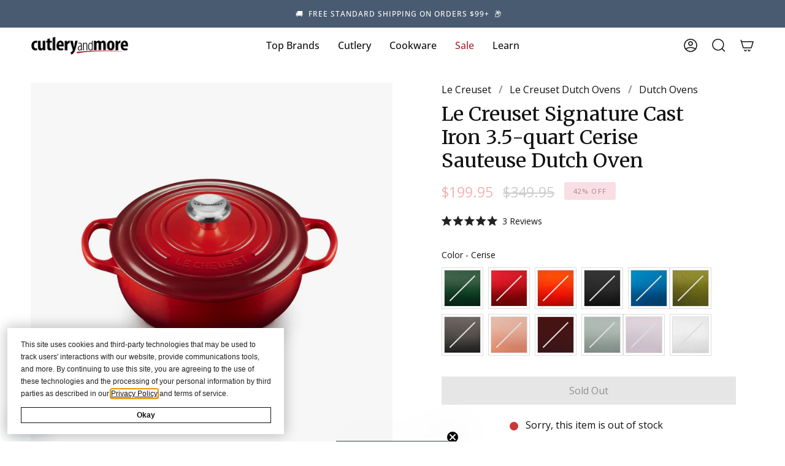

--- FILE ---
content_type: text/html; charset=utf-8
request_url: https://cutleryandmore.com/products/le-creuset-sauteuse-dutch-oven-39198?section_id=api-product-grid-item
body_size: 90
content:
<div id="shopify-section-api-product-grid-item" class="shopify-section">
<div data-api-content>
<div class="product-item large-up--one-quarter medium--one-quarter small--one-whole product-item--borderless product-item--centered product-item--outer-text  product-item--api-product-grid-item-" data-product-grid-item data-slide="||itemIndex||" data-slide-index="||itemIndex||">
  
  <div class="product-item__image" data-product-image>
    <a class="product-link" href="/products/le-creuset-sauteuse-dutch-oven-39198" aria-label="Le Creuset Signature Cast Iron 3.5-quart Cerise Sauteuse Dutch Oven" data-product-link="/products/le-creuset-sauteuse-dutch-oven-39198"><div class="product-item__bg lazyload"
          data-product-image-default
          data-aos="img-in"
          data-aos-delay="||itemAosDelay||"
          data-aos-duration="800"
          data-aos-anchor="||itemAnimationAnchor||"
          data-aos-easing="ease-out-quart"
          data-bgset="//cutleryandmore.com/cdn/shop/files/CeriseSauteuseDutchOven.jpg?v=1710787964&width=180 180w 180h,//cutleryandmore.com/cdn/shop/files/CeriseSauteuseDutchOven.jpg?v=1710787964&width=360 360w 360h,//cutleryandmore.com/cdn/shop/files/CeriseSauteuseDutchOven.jpg?v=1710787964&width=540 540w 540h,//cutleryandmore.com/cdn/shop/files/CeriseSauteuseDutchOven.jpg?v=1710787964&width=720 720w 720h,//cutleryandmore.com/cdn/shop/files/CeriseSauteuseDutchOven.jpg?v=1710787964&width=900 900w 900h,//cutleryandmore.com/cdn/shop/files/CeriseSauteuseDutchOven.jpg?v=1710787964&width=1080 1080w 1080h,//cutleryandmore.com/cdn/shop/files/CeriseSauteuseDutchOven.jpg?v=1710787964&width=1296 1296w 1296h,//cutleryandmore.com/cdn/shop/files/CeriseSauteuseDutchOven.jpg?v=1710787964&width=1512 1512w 1512h,//cutleryandmore.com/cdn/shop/files/CeriseSauteuseDutchOven.jpg?v=1710787964&width=1728 1728w 1728h,//cutleryandmore.com/cdn/shop/files/CeriseSauteuseDutchOven.jpg?v=1710787964&width=1950 1950w 1950h,//cutleryandmore.com/cdn/shop/files/CeriseSauteuseDutchOven.jpg?v=1710787964&width=2100 2100w 2100h,//cutleryandmore.com/cdn/shop/files/CeriseSauteuseDutchOven.jpg?v=1710787964&width=2260 2260w 2260h,//cutleryandmore.com/cdn/shop/files/CeriseSauteuseDutchOven.jpg?v=1710787964&width=2450 2450w 2450h,//cutleryandmore.com/cdn/shop/files/CeriseSauteuseDutchOven.jpg?v=1710787964&width=2700 2700w 2700h,//cutleryandmore.com/cdn/shop/files/CeriseSauteuseDutchOven.jpg?v=1710787964&width=3000 3000w 3000h,//cutleryandmore.com/cdn/shop/files/CeriseSauteuseDutchOven.jpg?v=1710787964 3300w 3300h">&nbsp;</div><noscript>
        <div class="product-item__bg no-js-image" style="background-image:url('//cutleryandmore.com/cdn/shop/files/CeriseSauteuseDutchOven_540x.jpg?v=1710787964'); background-size: contain; background-position: center center; background-repeat: no-repeat;"></div>
      </noscript></a>

    
  </div>

  <div class="product-information"
    data-aos="fade"
    data-aos-delay="||itemAosDelay||"
    data-aos-duration="800"
    data-aos-anchor="||itemAnimationAnchor||"
    data-product-information>
    <a class="product-link product-item__info" href="/products/le-creuset-sauteuse-dutch-oven-39198" aria-label="Le Creuset Signature Cast Iron 3.5-quart Cerise Sauteuse Dutch Oven" data-product-link="/products/le-creuset-sauteuse-dutch-oven-39198"><p class="product-item__title">Le Creuset Signature Cast Iron 3.5-quart Cerise Sauteuse Dutch Oven</p>

      <div class="product-item__price__holder"><div class="product-item__price" data-product-price><span class="price sale">
  
    <span class="sold-out">Sold Out</span>
  
</span>

        </div>
      </div></a>
  </div>
</div></div></div>

--- FILE ---
content_type: text/javascript
request_url: https://cdn.starapps.studio/apps/vsk/cutlery-and-more-llc/data.js
body_size: 60179
content:
"use strict";"undefined"==typeof window.starapps_data&&(window.starapps_data={}),"undefined"==typeof window.starapps_data.product_groups&&(window.starapps_data.product_groups=[{"id":683026,"products_preset_id":30376,"collections_swatch":"first_product_image","group_name":"All-Clad Copper Core Fry Pan","option_name":"Size","collections_preset_id":30381,"display_position":"top","products_swatch":"first_product_image","mobile_products_preset_id":30376,"mobile_products_swatch":"first_product_image","mobile_collections_preset_id":30381,"mobile_collections_swatch":"first_product_image","same_products_preset_for_mobile":true,"same_collections_preset_for_mobile":true,"option_values":[{"id":7547497185534,"option_value":"8\"","handle":"all-clad-copper-core-fry-pan-118","published":true,"swatch_src":"No","swatch_value":null},{"id":7547494924542,"option_value":"10\"","handle":"all-clad-copper-core-fry-pan-119","published":true,"swatch_src":"No","swatch_value":null},{"id":7547495153918,"option_value":"12\"","handle":"all-clad-copper-core-fry-pan-120","published":true,"swatch_src":"No","swatch_value":null}]},{"id":683027,"products_preset_id":30376,"collections_swatch":"first_product_image","group_name":"All-Clad Copper Core Saucepan","option_name":"Size","collections_preset_id":30381,"display_position":"top","products_swatch":"first_product_image","mobile_products_preset_id":30376,"mobile_products_swatch":"first_product_image","mobile_collections_preset_id":30381,"mobile_collections_swatch":"first_product_image","same_products_preset_for_mobile":true,"same_collections_preset_for_mobile":true,"option_values":[{"id":7547495678206,"option_value":"2-quart","handle":"all-clad-copper-core-saucepan-122","published":true,"swatch_src":"No","swatch_value":null},{"id":7562675159294,"option_value":"3-quart","handle":"all-clad-copper-core-saucepan-123","published":true,"swatch_src":"No","swatch_value":null},{"id":7547495907582,"option_value":"4-quart","handle":"all-clad-copper-core-saucepan-124","published":true,"swatch_src":"No","swatch_value":null}]},{"id":683028,"products_preset_id":30376,"collections_swatch":"first_product_image","group_name":"All-Clad Copper Core Saute Pan","option_name":"Size","collections_preset_id":30381,"display_position":"top","products_swatch":"first_product_image","mobile_products_preset_id":30376,"mobile_products_swatch":"first_product_image","mobile_collections_preset_id":30381,"mobile_collections_swatch":"first_product_image","same_products_preset_for_mobile":true,"same_collections_preset_for_mobile":true,"option_values":[{"id":7547495874814,"option_value":"3-quart","handle":"all-clad-copper-core-saute-pan-129","published":true,"swatch_src":"No","swatch_value":null},{"id":7562675388670,"option_value":"5-quart","handle":"all-clad-copper-core-saute-pan-25960","published":true,"swatch_src":"No","swatch_value":null}]},{"id":683029,"products_preset_id":30376,"collections_swatch":"first_product_image","group_name":"All-Clad d3 Stainless Fry Pan","option_name":"Size","collections_preset_id":30381,"display_position":"top","products_swatch":"first_product_image","mobile_products_preset_id":30376,"mobile_products_swatch":"first_product_image","mobile_collections_preset_id":30381,"mobile_collections_swatch":"first_product_image","same_products_preset_for_mobile":true,"same_collections_preset_for_mobile":true,"option_values":[{"id":7547504165118,"option_value":"8\"","handle":"all-clad-d3-stainless-fry-pan-21239","published":true,"swatch_src":"No","swatch_value":null},{"id":7562676666622,"option_value":"10\" with Lid","handle":"all-clad-d3-stainless-fry-pan-lid-31819","published":true,"swatch_src":"No","swatch_value":null},{"id":7562676895998,"option_value":"12\" with Lid","handle":"all-clad-d3-stainless-fry-pan-lid-31818","published":true,"swatch_src":"No","swatch_value":null},{"id":9008371171582,"option_value":"8 \u0026 10\" Set","handle":"all-clad-d3-stainless-fry-pan-set-37294","published":true,"swatch_src":null,"swatch_value":null}]},{"id":683032,"products_preset_id":30376,"collections_swatch":"first_product_image","group_name":"All-Clad d3 Stainless Saucepan","option_name":"Size","collections_preset_id":30381,"display_position":"top","products_swatch":"first_product_image","mobile_products_preset_id":30376,"mobile_products_swatch":"first_product_image","mobile_collections_preset_id":30381,"mobile_collections_swatch":"first_product_image","same_products_preset_for_mobile":true,"same_collections_preset_for_mobile":true,"option_values":[{"id":7547500396798,"option_value":"1-quart","handle":"all-clad-d3-stainless-saucepan-21250","published":true,"swatch_src":"No","swatch_value":null},{"id":7562676404478,"option_value":"1.5-quart","handle":"all-clad-d3-stainless-saucepan-21251","published":true,"swatch_src":"No","swatch_value":null},{"id":7547500921086,"option_value":"2-quart","handle":"all-clad-d3-stainless-saucepan-21252","published":true,"swatch_src":"No","swatch_value":null},{"id":7562676568318,"option_value":"3-quart","handle":"all-clad-d3-stainless-saucepan-21253","published":true,"swatch_src":"No","swatch_value":null},{"id":7547501871358,"option_value":"4-quart","handle":"all-clad-d3-stainless-saucepan-21256","published":true,"swatch_src":"No","swatch_value":null}]},{"id":683033,"products_preset_id":30376,"collections_swatch":"first_product_image","group_name":"All-Clad d3 Stainless Saute Pan","option_name":"Size","collections_preset_id":30381,"display_position":"top","products_swatch":"first_product_image","mobile_products_preset_id":30376,"mobile_products_swatch":"first_product_image","mobile_collections_preset_id":30381,"mobile_collections_swatch":"first_product_image","same_products_preset_for_mobile":true,"same_collections_preset_for_mobile":true,"option_values":[{"id":7562677059838,"option_value":"3-quart","handle":"all-clad-d3-stainless-saute-pan-21264","published":true,"swatch_src":"No","swatch_value":null},{"id":7547502133502,"option_value":"4-quart","handle":"all-clad-d3-stainless-saute-pan-21265","published":true,"swatch_src":"No","swatch_value":null},{"id":7547503083774,"option_value":"6-quart","handle":"all-clad-d3-stainless-saute-pan-21266","published":true,"swatch_src":"No","swatch_value":null}]},{"id":683034,"products_preset_id":30376,"collections_swatch":"first_product_image","group_name":"All-Clad d3 Stainless Stock Pot","option_name":"Size","collections_preset_id":30381,"display_position":"top","products_swatch":"first_product_image","mobile_products_preset_id":30376,"mobile_products_swatch":"first_product_image","mobile_collections_preset_id":30381,"mobile_collections_swatch":"first_product_image","same_products_preset_for_mobile":true,"same_collections_preset_for_mobile":true,"option_values":[{"id":7547503313150,"option_value":"6-quart","handle":"all-clad-d3-stainless-stock-pot-21270","published":true,"swatch_src":"No","swatch_value":null},{"id":7547504558334,"option_value":"8-quart","handle":"all-clad-d3-stainless-stock-pot-21272","published":true,"swatch_src":"No","swatch_value":null},{"id":7547499020542,"option_value":"12-quart","handle":"all-clad-d3-stainless-stock-pot-21274","published":true,"swatch_src":"No","swatch_value":null}]},{"id":2001480,"products_preset_id":30376,"collections_swatch":"first_product_image","group_name":"All-Clad d3 Stainless Tri-Ply Baking Sheet","option_name":"","collections_preset_id":30381,"display_position":"top","products_swatch":"first_product_image","mobile_products_preset_id":30376,"mobile_products_swatch":"first_product_image","mobile_collections_preset_id":30381,"mobile_collections_swatch":"first_product_image","same_products_preset_for_mobile":true,"same_collections_preset_for_mobile":true,"option_values":[{"id":7547499741438,"option_value":"14\" x 10\"","handle":"all-clad-d3-stainless-baking-sheet-35329","published":false,"swatch_src":"No","swatch_value":null},{"id":7547499905278,"option_value":"17.5\" x 14\"","handle":"all-clad-d3-stainless-baking-sheet-35330","published":false,"swatch_src":"No","swatch_value":null}]},{"id":683035,"products_preset_id":30376,"collections_swatch":"first_product_image","group_name":"All-Clad d5 Brushed Stainless Fry Pan","option_name":"Size","collections_preset_id":30381,"display_position":"top","products_swatch":"first_product_image","mobile_products_preset_id":30376,"mobile_products_swatch":"first_product_image","mobile_collections_preset_id":30381,"mobile_collections_swatch":"first_product_image","same_products_preset_for_mobile":true,"same_collections_preset_for_mobile":true,"option_values":[{"id":7547508785406,"option_value":"8\"","handle":"all-clad-d5-brushed-fry-pan-25267","published":true,"swatch_src":"No","swatch_value":null},{"id":7547506262270,"option_value":"10\"","handle":"all-clad-d5-brushed-fry-pan-25268","published":true,"swatch_src":"No","swatch_value":null},{"id":7547506688254,"option_value":"12\"","handle":"all-clad-d5-brushed-fry-pan-25269","published":true,"swatch_src":"No","swatch_value":null}]},{"id":683037,"products_preset_id":30376,"collections_swatch":"first_product_image","group_name":"All-Clad d5 Brushed Stainless Saucepan","option_name":"Size","collections_preset_id":30381,"display_position":"top","products_swatch":"first_product_image","mobile_products_preset_id":30376,"mobile_products_swatch":"first_product_image","mobile_collections_preset_id":30381,"mobile_collections_swatch":"first_product_image","same_products_preset_for_mobile":true,"same_collections_preset_for_mobile":true,"option_values":[{"id":7547505377534,"option_value":"1.5-quart","handle":"all-clad-d5-brushed-saucepan-25270","published":true,"swatch_src":"No","swatch_value":null},{"id":7547507048702,"option_value":"2-quart","handle":"all-clad-d5-brushed-saucepan-25271","published":true,"swatch_src":"No","swatch_value":null},{"id":7562678599934,"option_value":"3-quart","handle":"all-clad-d5-brushed-saucepan-25272","published":true,"swatch_src":"No","swatch_value":null},{"id":7547507671294,"option_value":"4-quart","handle":"all-clad-d5-brushed-saucepan-25273","published":true,"swatch_src":"No","swatch_value":null}]},{"id":5423344,"products_preset_id":30376,"collections_swatch":"first_product_image","group_name":"American Walnut Wood Magnetic Knife Bar","option_name":"Size","collections_preset_id":543128,"display_position":"top","products_swatch":"first_product_image","mobile_products_preset_id":30376,"mobile_products_swatch":"first_product_image","mobile_collections_preset_id":543128,"mobile_collections_swatch":"first_product_image","same_products_preset_for_mobile":true,"same_collections_preset_for_mobile":true,"option_values":[{"id":7547525923070,"option_value":"20\"","handle":"walnut-wood-magnetic-knife-bar-41491","published":false,"swatch_src":null,"swatch_value":null}]},{"id":4923340,"products_preset_id":30376,"collections_swatch":"first_product_image","group_name":"Asahi Black Professional Rubber Cutting Board","option_name":"Size","collections_preset_id":543128,"display_position":"top","products_swatch":"first_product_image","mobile_products_preset_id":30376,"mobile_products_swatch":"first_product_image","mobile_collections_preset_id":543128,"mobile_collections_swatch":"first_product_image","same_products_preset_for_mobile":true,"same_collections_preset_for_mobile":true,"option_values":[{"id":8695014523134,"option_value":"15 x 8.2\" (13mm)","handle":"asahi-black-professional-rubber-cutting-board-41638","published":true,"swatch_src":null,"swatch_value":null},{"id":8695050895614,"option_value":"17.7 x 9.8\" (13mm)","handle":"asahi-black-professional-rubber-cutting-board-41639","published":true,"swatch_src":null,"swatch_value":null},{"id":8764971647230,"option_value":"19.7 x 13\" (15mm)","handle":"asahi-black-professional-rubber-cutting-board-41702","published":true,"swatch_src":null,"swatch_value":null},{"id":8764976726270,"option_value":"19.7 x 9.8\" (15mm)","handle":"asahi-black-professional-rubber-cutting-board-41701","published":true,"swatch_src":null,"swatch_value":null},{"id":8764982624510,"option_value":"23.6 x 13\" (15mm)","handle":"asahi-black-professional-rubber-cutting-board-41703","published":true,"swatch_src":null,"swatch_value":null},{"id":8764985475326,"option_value":"19.7\" \u0026 23.6\" (15mm) Bundle","handle":"asahi-black-professional-rubber-cutting-board-bundle-41830","published":true,"swatch_src":null,"swatch_value":null},{"id":8899205398782,"option_value":"19.7 x 9.8\" (20mm)","handle":"asahi-black-professional-rubber-cutting-board-41670","published":true,"swatch_src":null,"swatch_value":null},{"id":9065704423678,"option_value":"19.7 x 13\" (20mm)","handle":"asahi-black-professional-rubber-cutting-board-42318","published":true,"swatch_src":null,"swatch_value":null},{"id":8899220701438,"option_value":"23.6 x 11.8\" (20mm)","handle":"asahi-black-professional-rubber-cutting-board-41671","published":true,"swatch_src":null,"swatch_value":null},{"id":8899227484414,"option_value":"29.5 x 13\" (20mm)","handle":"asahi-black-professional-rubber-cutting-board-41672","published":true,"swatch_src":null,"swatch_value":null}]},{"id":5019677,"products_preset_id":30376,"collections_swatch":"first_product_image","group_name":"Asahi Black Rubber Cutting Board","option_name":"Size","collections_preset_id":543128,"display_position":"top","products_swatch":"first_product_image","mobile_products_preset_id":30376,"mobile_products_swatch":"first_product_image","mobile_collections_preset_id":543128,"mobile_collections_swatch":"first_product_image","same_products_preset_for_mobile":true,"same_collections_preset_for_mobile":true,"option_values":[{"id":8719081931006,"option_value":"11.8 x 7.9\"","handle":"asahi-black-rubber-cutting-board-41658","published":true,"swatch_src":null,"swatch_value":null},{"id":8694961045758,"option_value":"14.5 x 9.5\"","handle":"asahi-black-rubber-cutting-board-41637","published":true,"swatch_src":null,"swatch_value":null}]},{"id":4923394,"products_preset_id":30376,"collections_swatch":"first_product_image","group_name":"Asahi Cookin' Cut Antibacterial Rubber Cutting Board","option_name":"Size","collections_preset_id":543128,"display_position":"top","products_swatch":"first_product_image","mobile_products_preset_id":30376,"mobile_products_swatch":"first_product_image","mobile_collections_preset_id":543128,"mobile_collections_swatch":"first_product_image","same_products_preset_for_mobile":true,"same_collections_preset_for_mobile":true,"option_values":[{"id":8695074193662,"option_value":"9.4 x 8.2\"","handle":"asahi-cookin-cut-antibacterial-rubber-cutting-board-41640","published":true,"swatch_src":null,"swatch_value":null},{"id":8695073472766,"option_value":"15 x 8.2\"","handle":"asahi-cookin-cut-antibacterial-rubber-cutting-board-41641","published":true,"swatch_src":null,"swatch_value":null},{"id":8695071965438,"option_value":"15.7 x 9\"","handle":"asahi-cookin-cut-antibacterial-rubber-cutting-board-41642","published":true,"swatch_src":null,"swatch_value":null},{"id":8695062659326,"option_value":"16.5 x 9.8\"","handle":"asahi-cookin-cut-antibacterial-rubber-cutting-board-41643","published":true,"swatch_src":null,"swatch_value":null},{"id":9065709306110,"option_value":"19.7 x 13\"","handle":"asahi-cookin-cut-antibacterial-rubber-cutting-board-42317","published":true,"swatch_src":null,"swatch_value":null}]},{"id":4923450,"products_preset_id":30376,"collections_swatch":"first_product_image","group_name":"Asahi Professional Rubber Cutting Board","option_name":"Size","collections_preset_id":543128,"display_position":"top","products_swatch":"first_product_image","mobile_products_preset_id":30376,"mobile_products_swatch":"first_product_image","mobile_collections_preset_id":543128,"mobile_collections_swatch":"first_product_image","same_products_preset_for_mobile":true,"same_collections_preset_for_mobile":true,"option_values":[{"id":8695104635134,"option_value":"19.7 x 9.8\"","handle":"asahi-professional-rubber-cutting-board-41644","published":true,"swatch_src":null,"swatch_value":null},{"id":8695103881470,"option_value":"19.7 x 13\"","handle":"asahi-professional-rubber-cutting-board-41645","published":true,"swatch_src":null,"swatch_value":null},{"id":8695102800126,"option_value":"23.6 x 11.8\"","handle":"asahi-professional-rubber-cutting-board-41646","published":true,"swatch_src":null,"swatch_value":null},{"id":8695101161726,"option_value":"29.5 x 13\"","handle":"asahi-professional-rubber-cutting-board-41647","published":true,"swatch_src":null,"swatch_value":null},{"id":8695099851006,"option_value":"47.2 x 17.7\"","handle":"asahi-professional-rubber-cutting-board-41649","published":true,"swatch_src":null,"swatch_value":null}]},{"id":4647112,"products_preset_id":30376,"collections_swatch":"first_product_image","group_name":"Atoma Diamond Sharpening Plates","option_name":"Grit","collections_preset_id":null,"display_position":"top","products_swatch":"first_product_image","mobile_products_preset_id":30376,"mobile_products_swatch":"first_product_image","mobile_collections_preset_id":null,"mobile_collections_swatch":"first_product_image","same_products_preset_for_mobile":true,"same_collections_preset_for_mobile":true,"option_values":[{"id":8661116551422,"option_value":"140","handle":"atoma-diamond-sharpening-plate-41448","published":true,"swatch_src":null,"swatch_value":null},{"id":8661119369470,"option_value":"400","handle":"atoma-diamond-sharpening-plate-41449","published":true,"swatch_src":null,"swatch_value":null},{"id":8661119860990,"option_value":"600","handle":"atoma-diamond-sharpening-plate-41450","published":true,"swatch_src":null,"swatch_value":null},{"id":8661118812414,"option_value":"1200","handle":"atoma-diamond-sharpening-plate-41451","published":true,"swatch_src":null,"swatch_value":null}]},{"id":5241895,"products_preset_id":30376,"collections_swatch":"first_product_image","group_name":"CCK Slicer Carbon Steel Chinese Cleaver","option_name":"Size","collections_preset_id":543128,"display_position":"top","products_swatch":"first_product_image","mobile_products_preset_id":30376,"mobile_products_swatch":"first_product_image","mobile_collections_preset_id":543128,"mobile_collections_swatch":"first_product_image","same_products_preset_for_mobile":true,"same_collections_preset_for_mobile":true,"option_values":[{"id":8762606158078,"option_value":"8.25\" (210x90mm) ","handle":"cck-cleaver-small-slicer-kf1303-41766","published":true,"swatch_src":null,"swatch_value":null},{"id":8762527121662,"option_value":"8.7\" (220x95mm) ","handle":"cck-cleaver-small-slicer-kf1302-41767","published":true,"swatch_src":null,"swatch_value":null},{"id":8762525450494,"option_value":"9.4\" (240x100mm)","handle":"cck-cleaver-small-slicer-kf1301-41768","published":true,"swatch_src":null,"swatch_value":null}]},{"id":5241894,"products_preset_id":30376,"collections_swatch":"first_product_image","group_name":"CCK Slicer Stainless Steel Chinese Cleaver","option_name":"Size","collections_preset_id":543128,"display_position":"top","products_swatch":"first_product_image","mobile_products_preset_id":30376,"mobile_products_swatch":"first_product_image","mobile_collections_preset_id":543128,"mobile_collections_swatch":"first_product_image","same_products_preset_for_mobile":true,"same_collections_preset_for_mobile":true,"option_values":[{"id":8762511130878,"option_value":"7.5\" (190x80mm) ","handle":"cck-slicer-stainless-cleaver-kf1913-41771","published":true,"swatch_src":null,"swatch_value":null},{"id":8762627162366,"option_value":"8.25\" (210x95mm) ","handle":"cck-slicer-stainless-cleaver-kf1911-41770","published":true,"swatch_src":null,"swatch_value":null}]},{"id":682926,"products_preset_id":30376,"collections_swatch":"first_product_image","group_name":"Chef's Choice Model 1520 Electric Knife Sharpener","option_name":"Color","collections_preset_id":30381,"display_position":"top","products_swatch":"first_product_image","mobile_products_preset_id":30376,"mobile_products_swatch":"first_product_image","mobile_collections_preset_id":30381,"mobile_collections_swatch":"first_product_image","same_products_preset_for_mobile":true,"same_collections_preset_for_mobile":true,"option_values":[{"id":7547512881406,"option_value":"Black","handle":"chefs-choice-1520-electric-knife-sharpener-17944","published":false,"swatch_src":"color","swatch_value":"#000000"},{"id":7547513241854,"option_value":"Brushed Metal","handle":"chefs-choice-1520-electric-knife-sharpener-14260","published":false,"swatch_src":"color","swatch_value":"#000000"}]},{"id":682927,"products_preset_id":30376,"collections_swatch":"first_product_image","group_name":"Chef's Choice Model 15XV Electric Knife Sharpener","option_name":"Color","collections_preset_id":30381,"display_position":"top","products_swatch":"first_product_image","mobile_products_preset_id":30376,"mobile_products_swatch":"first_product_image","mobile_collections_preset_id":30381,"mobile_collections_swatch":"first_product_image","same_products_preset_for_mobile":true,"same_collections_preset_for_mobile":true,"option_values":[{"id":7547513110782,"option_value":"Black","handle":"chefs-choice-15xv-sharpener-35519","published":true,"swatch_src":"color","swatch_value":"#000000"}]},{"id":682928,"products_preset_id":30376,"collections_swatch":"first_product_image","group_name":"Chef's Choice Sharpening Module for Model 2100","option_name":"Style","collections_preset_id":30381,"display_position":"top","products_swatch":"first_product_image","mobile_products_preset_id":30376,"mobile_products_swatch":"first_product_image","mobile_collections_preset_id":30381,"mobile_collections_swatch":"first_product_image","same_products_preset_for_mobile":true,"same_collections_preset_for_mobile":true,"option_values":[{"id":7547512652030,"option_value":"15 Degree","handle":"chefs-choice-sharpening-module-36762","published":false,"swatch_src":"color","swatch_value":"#000000"}]},{"id":2503202,"products_preset_id":30376,"collections_swatch":"first_product_image","group_name":"Chroma Type 301 7\" Hakata Bocho","option_name":"Finish","collections_preset_id":543128,"display_position":"top","products_swatch":"first_product_image","mobile_products_preset_id":30376,"mobile_products_swatch":"first_product_image","mobile_collections_preset_id":543128,"mobile_collections_swatch":"first_product_image","same_products_preset_for_mobile":true,"same_collections_preset_for_mobile":true,"option_values":[{"id":7547517698302,"option_value":"7\"","handle":"chroma-type-301-hakata-bocho-34690","published":true,"swatch_src":"No","swatch_value":null},{"id":7547517894910,"option_value":"7\" Hammered","handle":"chroma-type-301-hammered-hakata-bocho-35063","published":true,"swatch_src":"No","swatch_value":null}]},{"id":683043,"products_preset_id":30376,"collections_swatch":"first_product_image","group_name":"Chroma Type 301 Chef's Knife","option_name":"Size","collections_preset_id":30381,"display_position":"top","products_swatch":"first_product_image","mobile_products_preset_id":30376,"mobile_products_swatch":"first_product_image","mobile_collections_preset_id":30381,"mobile_collections_swatch":"first_product_image","same_products_preset_for_mobile":true,"same_collections_preset_for_mobile":true,"option_values":[{"id":7562681450750,"option_value":"8\"","handle":"chroma-type-301-chefs-knife-6200","published":true,"swatch_src":"No","swatch_value":null},{"id":7562681352446,"option_value":"10\"","handle":"chroma-type-301-chefs-knife-4670","published":true,"swatch_src":"No","swatch_value":null}]},{"id":5261258,"products_preset_id":30375,"collections_swatch":"first_product_image","group_name":"Cutlery and More Knife Block","option_name":"Block Type","collections_preset_id":543128,"display_position":"top","products_swatch":"last_product_image","mobile_products_preset_id":30375,"mobile_products_swatch":"last_product_image","mobile_collections_preset_id":543128,"mobile_collections_swatch":"first_product_image","same_products_preset_for_mobile":true,"same_collections_preset_for_mobile":true,"option_values":[{"id":8764967223550,"option_value":"17 Slot Bamboo","handle":"bamboo-knife-block-35275","published":true,"swatch_src":null,"swatch_value":null},{"id":8766154899710,"option_value":"24 Slot Acacia","handle":"acacia-knife-block-37856","published":true,"swatch_src":null,"swatch_value":null},{"id":8766139334910,"option_value":"24 Slot Gray Ash","handle":"gray-ash-knife-block-37857","published":true,"swatch_src":null,"swatch_value":null}]},{"id":5715150,"products_preset_id":30376,"collections_swatch":"first_product_image","group_name":"Dao Vua V3 Special Carbon Steel Tall Gyuto","option_name":"Size","collections_preset_id":543128,"display_position":"top","products_swatch":"first_product_image","mobile_products_preset_id":30376,"mobile_products_swatch":"first_product_image","mobile_collections_preset_id":543128,"mobile_collections_swatch":"first_product_image","same_products_preset_for_mobile":true,"same_collections_preset_for_mobile":true,"option_values":[{"id":8872167014654,"option_value":"8.25\" (210mm) ","handle":"dao-vua-v3-special-carbon-steel-tall-gyuto-42005","published":true,"swatch_src":null,"swatch_value":null},{"id":8872165343486,"option_value":"9.4\" (240mm)","handle":"dao-vua-v3-special-carbon-steel-tall-gyuto-42006","published":true,"swatch_src":null,"swatch_value":null}]},{"id":5732711,"products_preset_id":30376,"collections_swatch":"first_product_image","group_name":"DChoi Designs Walnut Magnetic Sayas","option_name":"Size","collections_preset_id":543128,"display_position":"top","products_swatch":"first_product_image","mobile_products_preset_id":30376,"mobile_products_swatch":"first_product_image","mobile_collections_preset_id":543128,"mobile_collections_swatch":"first_product_image","same_products_preset_for_mobile":true,"same_collections_preset_for_mobile":true,"option_values":[{"id":9060949623038,"option_value":"4.7\" Petty","handle":"walnut-magnetic-saya-for-petty-42320","published":true,"swatch_src":null,"swatch_value":null},{"id":8877274562814,"option_value":"5.9\" Petty","handle":"walnut-magnetic-saya-for-petty-41931","published":true,"swatch_src":null,"swatch_value":null},{"id":9027614343422,"option_value":"7\" Bunka","handle":"walnut-magnetic-saya-for-bunka-knife-42077","published":true,"swatch_src":null,"swatch_value":null},{"id":8877274956030,"option_value":"7\" Nakiri ","handle":"walnut-magnetic-saya-for-nakiri-42078","published":true,"swatch_src":null,"swatch_value":null},{"id":8877271056638,"option_value":"7\" Santoku","handle":"walnut-magnetic-saya-for-santoku-41935","published":true,"swatch_src":null,"swatch_value":null},{"id":8877276135678,"option_value":"8.25\" Gyuto","handle":"walnut-magnetic-saya-for-gyuto-41936","published":true,"swatch_src":null,"swatch_value":null},{"id":8877275578622,"option_value":"8.25\" Kiritsuke","handle":"walnut-magnetic-saya-for-kiritsuke-41939","published":true,"swatch_src":null,"swatch_value":null},{"id":8877275873534,"option_value":"9.4\" Gyuto","handle":"walnut-magnetic-saya-for-gyuto-41937","published":true,"swatch_src":null,"swatch_value":null},{"id":8877275382014,"option_value":"9.4\" Kiritsuke","handle":"walnut-magnetic-saya-for-kiritsuke-41938","published":true,"swatch_src":null,"swatch_value":null},{"id":8877274169598,"option_value":"9.4\" Sujihiki","handle":"walnut-magnetic-saya-for-sujihiki-41934","published":true,"swatch_src":null,"swatch_value":null},{"id":8877273841918,"option_value":"10.6\" Sujihiki","handle":"walnut-magnetic-saya-for-sujihiki-41933","published":true,"swatch_src":null,"swatch_value":null}]},{"id":3861593,"products_preset_id":30376,"collections_swatch":"first_product_image","group_name":"Demeyere 5-Plus Stainless Steel Dutch Oven","option_name":"Size","collections_preset_id":30381,"display_position":"top","products_swatch":"first_product_image","mobile_products_preset_id":30376,"mobile_products_swatch":"first_product_image","mobile_collections_preset_id":30381,"mobile_collections_swatch":"first_product_image","same_products_preset_for_mobile":true,"same_collections_preset_for_mobile":true,"option_values":[{"id":7547535819006,"option_value":"5.5-quart","handle":"demeyere-5plus-dutch-oven-34956","published":true,"swatch_src":null,"swatch_value":null},{"id":8149433123070,"option_value":"9-quart","handle":"demeyere-5plus-dutch-oven-40753","published":true,"swatch_src":null,"swatch_value":null}]},{"id":683047,"products_preset_id":30376,"collections_swatch":"first_product_image","group_name":"Demeyere 5-Plus Stainless Steel Fry Pan","option_name":"Size","collections_preset_id":30381,"display_position":"top","products_swatch":"first_product_image","mobile_products_preset_id":30376,"mobile_products_swatch":"first_product_image","mobile_collections_preset_id":30381,"mobile_collections_swatch":"first_product_image","same_products_preset_for_mobile":true,"same_collections_preset_for_mobile":true,"option_values":[{"id":7547536376062,"option_value":"8\"","handle":"demeyere-5plus-fry-pan-34944","published":true,"swatch_src":"No","swatch_value":null},{"id":7547537064190,"option_value":"9.5\"","handle":"demeyere-5plus-fry-pan-34945","published":true,"swatch_src":"No","swatch_value":null},{"id":7547532771582,"option_value":"11\" with Glass Lid","handle":"demeyere-5plus-fry-pan-38685","published":true,"swatch_src":"No","swatch_value":null},{"id":7547533590782,"option_value":"12.5\" with Glass Lid","handle":"demeyere-5plus-fry-pan-with-lid-39126","published":true,"swatch_src":"No","swatch_value":null}]},{"id":683045,"products_preset_id":30376,"collections_swatch":"first_product_image","group_name":"Demeyere 5-Plus Stainless Steel Saucepan","option_name":"Size","collections_preset_id":30381,"display_position":"top","products_swatch":"first_product_image","mobile_products_preset_id":30376,"mobile_products_swatch":"first_product_image","mobile_collections_preset_id":30381,"mobile_collections_swatch":"first_product_image","same_products_preset_for_mobile":true,"same_collections_preset_for_mobile":true,"option_values":[{"id":7547534377214,"option_value":"2.3-quart","handle":"demeyere-5plus-saucepan-34950","published":true,"swatch_src":"No","swatch_value":null},{"id":7547534934270,"option_value":"3-quart","handle":"demeyere-5plus-saucepan-34951","published":true,"swatch_src":"No","swatch_value":null},{"id":7547535360254,"option_value":"4-quart","handle":"demeyere-5plus-saucepan-34952","published":true,"swatch_src":"No","swatch_value":null}]},{"id":683046,"products_preset_id":30376,"collections_swatch":"first_product_image","group_name":"Demeyere 5-Plus Stainless Steel Saute Pan","option_name":"Size","collections_preset_id":30381,"display_position":"top","products_swatch":"first_product_image","mobile_products_preset_id":30376,"mobile_products_swatch":"first_product_image","mobile_collections_preset_id":30381,"mobile_collections_swatch":"first_product_image","same_products_preset_for_mobile":true,"same_collections_preset_for_mobile":true,"option_values":[{"id":7547535098110,"option_value":"3-quart","handle":"demeyere-5plus-saute-pan-34953","published":true,"swatch_src":"No","swatch_value":null}]},{"id":4585449,"products_preset_id":30376,"collections_swatch":"first_product_image","group_name":"Demeyere AluPro Ceramic Nonstick Fry Pan","option_name":"Size","collections_preset_id":null,"display_position":"top","products_swatch":"first_product_image","mobile_products_preset_id":30376,"mobile_products_swatch":"first_product_image","mobile_collections_preset_id":null,"mobile_collections_swatch":"first_product_image","same_products_preset_for_mobile":true,"same_collections_preset_for_mobile":true,"option_values":[{"id":8642638119166,"option_value":"8\"","handle":"demeyere-alupro-ceramic-nonstick-fry-pan-41319","published":true,"swatch_src":null,"swatch_value":null},{"id":8642633728254,"option_value":"10\"","handle":"demeyere-alupro-ceramic-nonstick-fry-pan-41320","published":true,"swatch_src":null,"swatch_value":null},{"id":8642617573630,"option_value":"12\"","handle":"demeyere-alupro-ceramic-nonstick-fry-pan-41321","published":true,"swatch_src":null,"swatch_value":null}]},{"id":683051,"products_preset_id":30376,"collections_swatch":"first_product_image","group_name":"Demeyere Atlantis Stainless Steel Dutch Oven","option_name":"Size","collections_preset_id":30381,"display_position":"top","products_swatch":"first_product_image","mobile_products_preset_id":30376,"mobile_products_swatch":"first_product_image","mobile_collections_preset_id":30381,"mobile_collections_swatch":"first_product_image","same_products_preset_for_mobile":true,"same_collections_preset_for_mobile":true,"option_values":[{"id":7547540373758,"option_value":"5.5-quart","handle":"demeyere-atlantis-dutch-oven-16450","published":true,"swatch_src":"No","swatch_value":null},{"id":7547540963582,"option_value":"8.9-quart","handle":"demeyere-atlantis-dutch-oven-21961","published":true,"swatch_src":"No","swatch_value":null}]},{"id":683052,"products_preset_id":30376,"collections_swatch":"first_product_image","group_name":"Demeyere Atlantis Stainless Steel Saucepan","option_name":"Size","collections_preset_id":30381,"display_position":"top","products_swatch":"first_product_image","mobile_products_preset_id":30376,"mobile_products_swatch":"first_product_image","mobile_collections_preset_id":30381,"mobile_collections_swatch":"first_product_image","same_products_preset_for_mobile":true,"same_collections_preset_for_mobile":true,"option_values":[{"id":7547538440446,"option_value":"1.6-quart","handle":"demeyere-atlantis-saucepan-16454","published":true,"swatch_src":"No","swatch_value":null},{"id":7562686562558,"option_value":"2.3-quart","handle":"demeyere-atlantis-saucepan-16455","published":true,"swatch_src":"No","swatch_value":null},{"id":7547539259646,"option_value":"3.2-quart","handle":"demeyere-atlantis-saucepan-16456","published":true,"swatch_src":"No","swatch_value":null}]},{"id":683053,"products_preset_id":30376,"collections_swatch":"first_product_image","group_name":"Demeyere Atlantis Stainless Steel Saucier","option_name":"Size","collections_preset_id":30381,"display_position":"top","products_swatch":"first_product_image","mobile_products_preset_id":30376,"mobile_products_swatch":"first_product_image","mobile_collections_preset_id":30381,"mobile_collections_swatch":"first_product_image","same_products_preset_for_mobile":true,"same_collections_preset_for_mobile":true,"option_values":[{"id":7547538669822,"option_value":"2.1-quart","handle":"demeyere-atlantis-saucier-16463","published":true,"swatch_src":null,"swatch_value":null},{"id":7547539652862,"option_value":"3.5-quart","handle":"demeyere-atlantis-saucier-16465","published":true,"swatch_src":"No","swatch_value":null}]},{"id":683054,"products_preset_id":30376,"collections_swatch":"first_product_image","group_name":"Demeyere Atlantis Stainless Steel Saute Pan","option_name":"Size","collections_preset_id":30381,"display_position":"top","products_swatch":"first_product_image","mobile_products_preset_id":30376,"mobile_products_swatch":"first_product_image","mobile_collections_preset_id":30381,"mobile_collections_swatch":"first_product_image","same_products_preset_for_mobile":true,"same_collections_preset_for_mobile":true,"option_values":[{"id":7547539161342,"option_value":"3-quart","handle":"demeyere-atlantis-saute-pan-16457","published":true,"swatch_src":"No","swatch_value":null},{"id":7547540144382,"option_value":"5.1-quart","handle":"demeyere-atlantis-saute-pan-16458","published":true,"swatch_src":"No","swatch_value":null}]},{"id":6540577,"products_preset_id":30376,"collections_swatch":"first_product_image","group_name":"Demeyere Industry5 Nanotouch Fry Pan","option_name":"Size","collections_preset_id":543128,"display_position":"top","products_swatch":"first_product_image","mobile_products_preset_id":30376,"mobile_products_swatch":"first_product_image","mobile_collections_preset_id":543128,"mobile_collections_swatch":"first_product_image","same_products_preset_for_mobile":true,"same_collections_preset_for_mobile":true,"option_values":[{"id":9014512353534,"option_value":"9.5\"","handle":"demeyere-industry5-nanotouch-fry-pan-42333","published":true,"swatch_src":null,"swatch_value":null},{"id":9014515204350,"option_value":"11\"","handle":"demeyere-industry5-nanotouch-fry-pan-42334","published":true,"swatch_src":null,"swatch_value":null},{"id":9014516056318,"option_value":"12.5\"","handle":"demeyere-industry5-nanotouch-fry-pan-42335","published":true,"swatch_src":null,"swatch_value":null}]},{"id":6393749,"products_preset_id":30376,"collections_swatch":"first_product_image","group_name":"Demeyere Industry5 Stainless Steel Fry Pan","option_name":"Size","collections_preset_id":543128,"display_position":"top","products_swatch":"first_product_image","mobile_products_preset_id":30376,"mobile_products_swatch":"first_product_image","mobile_collections_preset_id":543128,"mobile_collections_swatch":"first_product_image","same_products_preset_for_mobile":true,"same_collections_preset_for_mobile":true,"option_values":[{"id":8946119049470,"option_value":"8\"","handle":"demeyere-industry5-stainless-steel-fry-pan-42177","published":true,"swatch_src":null,"swatch_value":null},{"id":8946121244926,"option_value":"9.5\"","handle":"demeyere-industry5-stainless-steel-fry-pan-42176","published":true,"swatch_src":null,"swatch_value":null},{"id":8946123079934,"option_value":"11\"","handle":"demeyere-industry5-stainless-steel-fry-pan-42178","published":true,"swatch_src":null,"swatch_value":null},{"id":8946124587262,"option_value":"12.5\"","handle":"demeyere-industry5-stainless-steel-fry-pan-42179","published":true,"swatch_src":null,"swatch_value":null}]},{"id":6392709,"products_preset_id":30376,"collections_swatch":"first_product_image","group_name":"Demeyere Industry5 Stainless Steel Saucepan","option_name":"Size","collections_preset_id":543128,"display_position":"top","products_swatch":"first_product_image","mobile_products_preset_id":30376,"mobile_products_swatch":"first_product_image","mobile_collections_preset_id":543128,"mobile_collections_swatch":"first_product_image","same_products_preset_for_mobile":true,"same_collections_preset_for_mobile":true,"option_values":[{"id":8946073108734,"option_value":"1.5-quart","handle":"demeyere-industry5-stainless-steel-saucepan-42181","published":true,"swatch_src":null,"swatch_value":null},{"id":8946094670078,"option_value":"2-quart","handle":"demeyere-industry5-stainless-steel-saucepan-42182","published":true,"swatch_src":null,"swatch_value":null},{"id":8946098340094,"option_value":"4-quart","handle":"demeyere-industry5-stainless-steel-saucepan-42183","published":true,"swatch_src":null,"swatch_value":null}]},{"id":683055,"products_preset_id":30376,"collections_swatch":"first_product_image","group_name":"Demeyere Proline Stainless Steel Fry Pan","option_name":"Size","collections_preset_id":30381,"display_position":"top","products_swatch":"first_product_image","mobile_products_preset_id":30376,"mobile_products_swatch":"first_product_image","mobile_collections_preset_id":30381,"mobile_collections_swatch":"first_product_image","same_products_preset_for_mobile":true,"same_collections_preset_for_mobile":true,"option_values":[{"id":7547541881086,"option_value":"7.9\"","handle":"demeyere-proline-frypan-39263","published":true,"swatch_src":"No","swatch_value":null},{"id":7547542077694,"option_value":"9.4\"","handle":"demeyere-proline-frypan-36386","published":true,"swatch_src":"No","swatch_value":null},{"id":7547541553406,"option_value":"11\"","handle":"demeyere-proline-frypan-36653","published":true,"swatch_src":"No","swatch_value":null},{"id":7547541717246,"option_value":"12.6\"","handle":"demeyere-proline-frypan-36652","published":true,"swatch_src":"No","swatch_value":null}]},{"id":683056,"products_preset_id":30376,"collections_swatch":"first_product_image","group_name":"Demeyere Stainless Steel Tea Kettle","option_name":"Size","collections_preset_id":30381,"display_position":"top","products_swatch":"first_product_image","mobile_products_preset_id":30376,"mobile_products_swatch":"first_product_image","mobile_collections_preset_id":30381,"mobile_collections_swatch":"first_product_image","same_products_preset_for_mobile":true,"same_collections_preset_for_mobile":true,"option_values":[{"id":7547542831358,"option_value":"4.2-quart","handle":"demeyere-teakettle-16480","published":true,"swatch_src":"No","swatch_value":null}]},{"id":5723106,"products_preset_id":30376,"collections_swatch":"first_product_image","group_name":"Edro Magnetic Saya","option_name":"Size","collections_preset_id":543128,"display_position":"top","products_swatch":"first_product_image","mobile_products_preset_id":30376,"mobile_products_swatch":"first_product_image","mobile_collections_preset_id":543128,"mobile_collections_swatch":"first_product_image","same_products_preset_for_mobile":true,"same_collections_preset_for_mobile":true,"option_values":[{"id":8876372852990,"option_value":"5.9\" Petty","handle":"edro-magnetic-saya-for-petty-42010","published":true,"swatch_src":null,"swatch_value":null},{"id":8876368658686,"option_value":"6.5\" Santoku","handle":"edro-magnetic-saya-for-santoku-42015","published":true,"swatch_src":null,"swatch_value":null},{"id":8876366954750,"option_value":"7\" Bunka","handle":"edro-magnetic-saya-for-bunka-42018","published":true,"swatch_src":null,"swatch_value":null},{"id":8876364202238,"option_value":"8.25\" Gyuto","handle":"edro-magnetic-saya-for-gyuto-42011","published":true,"swatch_src":null,"swatch_value":null},{"id":8876362563838,"option_value":"8.25\" Kiritsuke","handle":"edro-magnetic-saya-for-kiritsuke-42016","published":true,"swatch_src":null,"swatch_value":null},{"id":8876361318654,"option_value":"9.4\" Gyuto","handle":"edro-magnetic-saya-for-gyuto-42012","published":true,"swatch_src":null,"swatch_value":null},{"id":8876357746942,"option_value":"9.4\" Kiritsuke","handle":"edro-magnetic-saya-for-kiritsuke-42017","published":true,"swatch_src":null,"swatch_value":null},{"id":8876340183294,"option_value":"9.4\" Sujihiki","handle":"edro-magnetic-saya-for-sujihiki-42013","published":true,"swatch_src":null,"swatch_value":null}]},{"id":5423206,"products_preset_id":30373,"collections_swatch":"first_product_image","group_name":"Enso 6 Slot Knife Block","option_name":"Wood Type","collections_preset_id":543128,"display_position":"top","products_swatch":"last_product_image","mobile_products_preset_id":30373,"mobile_products_swatch":"last_product_image","mobile_collections_preset_id":543128,"mobile_collections_swatch":"first_product_image","same_products_preset_for_mobile":true,"same_collections_preset_for_mobile":true,"option_values":[{"id":8816041558270,"option_value":"Birch","handle":"enso-birch-knife-block-41802","published":true,"swatch_src":null,"swatch_value":null},{"id":8816072884478,"option_value":"Walnut","handle":"enso-walnut-knife-block-41801","published":true,"swatch_src":null,"swatch_value":null}]},{"id":5185880,"products_preset_id":30376,"collections_swatch":"first_product_image","group_name":"Enso Ginsan Gyuto","option_name":"Size","collections_preset_id":543128,"display_position":"top","products_swatch":"first_product_image","mobile_products_preset_id":30376,"mobile_products_swatch":"first_product_image","mobile_collections_preset_id":543128,"mobile_collections_swatch":"first_product_image","same_products_preset_for_mobile":true,"same_collections_preset_for_mobile":true,"option_values":[{"id":8754547851518,"option_value":"8.25\" (210mm)","handle":"enso-ginsan-gyuto-40359","published":true,"swatch_src":null,"swatch_value":null},{"id":8294168756478,"option_value":"9.4\" (240mm)","handle":"enso-ginsan-gyuto-40360","published":true,"swatch_src":null,"swatch_value":null}]},{"id":4322802,"products_preset_id":30376,"collections_swatch":"first_product_image","group_name":"Enso Hachi SG2 Bunka","option_name":"Size","collections_preset_id":543128,"display_position":"top","products_swatch":"first_product_image","mobile_products_preset_id":30376,"mobile_products_swatch":"first_product_image","mobile_collections_preset_id":543128,"mobile_collections_swatch":"first_product_image","same_products_preset_for_mobile":true,"same_collections_preset_for_mobile":true,"option_values":[{"id":8569853313278,"option_value":"5.5\" (140mm)","handle":"enso-hachi-sg2-ko-bunka-knife-40756","published":true,"swatch_src":null,"swatch_value":null},{"id":8569850560766,"option_value":"6.5\" (165mm)","handle":"enso-hachi-sg2-bunka-40755","published":true,"swatch_src":null,"swatch_value":null}]},{"id":6323675,"products_preset_id":30376,"collections_swatch":"first_product_image","group_name":"Enso Hand-Forged Aogami Super Aogami Super Petty","option_name":"Size","collections_preset_id":543128,"display_position":"top","products_swatch":"first_product_image","mobile_products_preset_id":30376,"mobile_products_swatch":"first_product_image","mobile_collections_preset_id":543128,"mobile_collections_swatch":"first_product_image","same_products_preset_for_mobile":true,"same_collections_preset_for_mobile":true,"option_values":[{"id":8933823611134,"option_value":"4.7\" (118mm)","handle":"enso-hand-forged-aogami-super-aogami-super-petty-40971","published":true,"swatch_src":null,"swatch_value":null},{"id":8933830656254,"option_value":"5.9\" (150mm)","handle":"enso-hand-forged-aogami-super-aogami-super-petty-40972","published":true,"swatch_src":null,"swatch_value":null}]},{"id":683057,"products_preset_id":30376,"collections_swatch":"first_product_image","group_name":"Enso Hand-Forged Aogami Super Gyuto","option_name":"Size","collections_preset_id":30381,"display_position":"top","products_swatch":"first_product_image","mobile_products_preset_id":30376,"mobile_products_swatch":"first_product_image","mobile_collections_preset_id":30381,"mobile_collections_swatch":"first_product_image","same_products_preset_for_mobile":true,"same_collections_preset_for_mobile":true,"option_values":[{"id":7547550040318,"option_value":"8.25\" with Saya","handle":"enso-aogami-super-gyuto-chefs-knife-39626","published":true,"swatch_src":"No","swatch_value":null},{"id":7547550466302,"option_value":"9.5\" with Saya","handle":"enso-aogami-super-gyuto-chefs-knife-39630","published":true,"swatch_src":"No","swatch_value":null}]},{"id":682930,"products_preset_id":30375,"collections_swatch":"first_product_image","group_name":"Enso HD 16 Piece Knife Block Set","option_name":"Block Type","collections_preset_id":30381,"display_position":"top","products_swatch":"first_product_image","mobile_products_preset_id":30375,"mobile_products_swatch":"first_product_image","mobile_collections_preset_id":30381,"mobile_collections_swatch":"first_product_image","same_products_preset_for_mobile":true,"same_collections_preset_for_mobile":true,"option_values":[{"id":7562689839358,"option_value":"Acacia","handle":"enso-hd-knife-block-set-38932","published":true,"swatch_src":"color","swatch_value":"#000000"},{"id":7562689872126,"option_value":"Dark Ash","handle":"enso-hd-knife-block-set-38935","published":true,"swatch_src":"color","swatch_value":"#000000"},{"id":7562689937662,"option_value":"Gray Ash","handle":"enso-hd-knife-block-set-38936","published":true,"swatch_src":"color","swatch_value":"#000000"}]},{"id":2480312,"products_preset_id":30375,"collections_swatch":"first_product_image","group_name":"Enso HD 25 Piece Knife Block Set","option_name":"Block Type","collections_preset_id":30381,"display_position":"top","products_swatch":"first_product_image","mobile_products_preset_id":30375,"mobile_products_swatch":"first_product_image","mobile_collections_preset_id":30381,"mobile_collections_swatch":"first_product_image","same_products_preset_for_mobile":true,"same_collections_preset_for_mobile":true,"option_values":[{"id":7929212829950,"option_value":"Acacia","handle":"enso-hd-knife-block-set-40204","published":true,"swatch_src":"No","swatch_value":null},{"id":7929216925950,"option_value":"Dark Ash","handle":"enso-hd-knife-block-set-40202","published":true,"swatch_src":"No","swatch_value":null},{"id":7929215615230,"option_value":"Gray Ash","handle":"enso-hd-knife-block-set-40205","published":true,"swatch_src":"No","swatch_value":null}]},{"id":682931,"products_preset_id":30373,"collections_swatch":"first_product_image","group_name":"Enso HD 7 Piece Slim Knife Block Set","option_name":"Block Type","collections_preset_id":30381,"display_position":"top","products_swatch":"custom_swatch","mobile_products_preset_id":30373,"mobile_products_swatch":"custom_swatch","mobile_collections_preset_id":30381,"mobile_collections_swatch":"first_product_image","same_products_preset_for_mobile":true,"same_collections_preset_for_mobile":true,"option_values":[{"id":8700988457214,"option_value":"Birchwood","handle":"enso-hd-knife-block-set-41992","published":true,"swatch_src":"file","swatch_value":null},{"id":8700989767934,"option_value":"Walnut","handle":"enso-hd-knife-block-set-41991","published":true,"swatch_src":"file","swatch_value":null}]},{"id":683060,"products_preset_id":30376,"collections_swatch":"first_product_image","group_name":"Enso HD Chef's Knife","option_name":"Size","collections_preset_id":30381,"display_position":"top","products_swatch":"first_product_image","mobile_products_preset_id":30376,"mobile_products_swatch":"first_product_image","mobile_collections_preset_id":30381,"mobile_collections_swatch":"first_product_image","same_products_preset_for_mobile":true,"same_collections_preset_for_mobile":true,"option_values":[{"id":7562690396414,"option_value":"8\"","handle":"enso-hd-chefs-knife-34596","published":true,"swatch_src":"No","swatch_value":null},{"id":8035585884414,"option_value":"9.5\"","handle":"enso-hd-chefs-knife-40019","published":true,"swatch_src":"No","swatch_value":null}]},{"id":2504385,"products_preset_id":30376,"collections_swatch":"first_product_image","group_name":"Enso HD Kiritsuke Knife","option_name":"Size","collections_preset_id":543128,"display_position":"top","products_swatch":"first_product_image","mobile_products_preset_id":30376,"mobile_products_swatch":"first_product_image","mobile_collections_preset_id":543128,"mobile_collections_swatch":"first_product_image","same_products_preset_for_mobile":true,"same_collections_preset_for_mobile":true,"option_values":[{"id":7547556167934,"option_value":"8\"","handle":"enso-hd-kiritsuke-knife-35308","published":true,"swatch_src":"No","swatch_value":null},{"id":7794254119166,"option_value":"8\" with Stand","handle":"enso-hd-kiritsuke-knife-withstand-38686","published":true,"swatch_src":"No","swatch_value":null}]},{"id":683063,"products_preset_id":30376,"collections_swatch":"first_product_image","group_name":"Enso HD Steak Knife Set","option_name":"Size","collections_preset_id":30381,"display_position":"top","products_swatch":"first_product_image","mobile_products_preset_id":30376,"mobile_products_swatch":"first_product_image","mobile_collections_preset_id":30381,"mobile_collections_swatch":"first_product_image","same_products_preset_for_mobile":true,"same_collections_preset_for_mobile":true,"option_values":[{"id":7547551777022,"option_value":"2 Piece","handle":"enso-hd-steak-knife-set-34607","published":true,"swatch_src":"No","swatch_value":null},{"id":7794256478462,"option_value":"4 Piece with Case","handle":"enso-hd-steak-knife-set-34978","published":true,"swatch_src":"No","swatch_value":null},{"id":8867229991166,"option_value":"6 Piece with Case","handle":"enso-hd-steak-knife-set-41994","published":true,"swatch_src":null,"swatch_value":null}]},{"id":5697878,"products_preset_id":30376,"collections_swatch":"first_product_image","group_name":"Enso HD Utility Knife","option_name":"Size","collections_preset_id":543128,"display_position":"top","products_swatch":"first_product_image","mobile_products_preset_id":30376,"mobile_products_swatch":"first_product_image","mobile_collections_preset_id":543128,"mobile_collections_swatch":"first_product_image","same_products_preset_for_mobile":true,"same_collections_preset_for_mobile":true,"option_values":[{"id":7547554824446,"option_value":"6\"","handle":"enso-hd-utility-knife-34602","published":true,"swatch_src":null,"swatch_value":null},{"id":8867212525822,"option_value":"6\" with Sheath","handle":"enso-hd-utility-knife-with-magnetic-sheath-41993","published":true,"swatch_src":null,"swatch_value":null}]},{"id":6479643,"products_preset_id":30376,"collections_swatch":"first_product_image","group_name":"Enso Hinoki Cutting Board","option_name":"Size","collections_preset_id":543128,"display_position":"top","products_swatch":"first_product_image","mobile_products_preset_id":30376,"mobile_products_swatch":"first_product_image","mobile_collections_preset_id":543128,"mobile_collections_swatch":"first_product_image","same_products_preset_for_mobile":true,"same_collections_preset_for_mobile":true,"option_values":[{"id":8973915488510,"option_value":"20 x 14\"","handle":"enso-hinoki-cutting-board-41970","published":true,"swatch_src":null,"swatch_value":null},{"id":8973944914174,"option_value":"2 Piece Set","handle":"enso-hinoki-cutting-board-set-42283","published":true,"swatch_src":null,"swatch_value":null}]},{"id":5696798,"products_preset_id":30376,"collections_swatch":"first_product_image","group_name":"Enso Hizashi Steak Knives","option_name":"Size","collections_preset_id":543128,"display_position":"top","products_swatch":"first_product_image","mobile_products_preset_id":30376,"mobile_products_swatch":"first_product_image","mobile_collections_preset_id":543128,"mobile_collections_swatch":"first_product_image","same_products_preset_for_mobile":true,"same_collections_preset_for_mobile":true,"option_values":[{"id":8023844618494,"option_value":"2 Piece","handle":"enso-hizashi-steak-knife-set-40189","published":true,"swatch_src":null,"swatch_value":null},{"id":8867302506750,"option_value":"4 Piece with Case","handle":"enso-hizashi-steak-knife-set-with-case-41996","published":true,"swatch_src":null,"swatch_value":null},{"id":8867303522558,"option_value":"6 Piece with Case","handle":"enso-hizashi-steak-knife-set-with-case-41997","published":true,"swatch_src":null,"swatch_value":null}]},{"id":683064,"products_preset_id":30376,"collections_swatch":"first_product_image","group_name":"Enso Magnetic Sheaths","option_name":"Size","collections_preset_id":30381,"display_position":"top","products_swatch":"first_product_image","mobile_products_preset_id":30376,"mobile_products_swatch":"first_product_image","mobile_collections_preset_id":30381,"mobile_collections_swatch":"first_product_image","same_products_preset_for_mobile":true,"same_collections_preset_for_mobile":true,"option_values":[{"id":7547547353342,"option_value":"6\" Chef's","handle":"enso-magnetic-sheath-chefs-37528","published":true,"swatch_src":"No","swatch_value":null}]},{"id":5462681,"products_preset_id":30373,"collections_swatch":"first_product_image","group_name":"Enso Modern Steak Knife Set","option_name":"Handles","collections_preset_id":543128,"display_position":"top","products_swatch":"second_product_image","mobile_products_preset_id":30373,"mobile_products_swatch":"second_product_image","mobile_collections_preset_id":543128,"mobile_collections_swatch":"first_product_image","same_products_preset_for_mobile":true,"same_collections_preset_for_mobile":true,"option_values":[{"id":8826380058878,"option_value":"Ebony","handle":"enso-modern-steak-knife-set-ebony-41405","published":true,"swatch_src":null,"swatch_value":null},{"id":8826396639486,"option_value":"Birchwood","handle":"enso-modern-steak-knife-set-birchwood-41406","published":true,"swatch_src":null,"swatch_value":null},{"id":8826408829182,"option_value":"Dark Birchwood","handle":"enso-modern-steak-knife-set-dark-birchwood-41927","published":true,"swatch_src":null,"swatch_value":null}]},{"id":5077190,"products_preset_id":30376,"collections_swatch":"first_product_image","group_name":"Enso Saya for Hachi SG2","option_name":"Size","collections_preset_id":543128,"display_position":"top","products_swatch":"first_product_image","mobile_products_preset_id":30376,"mobile_products_swatch":"first_product_image","mobile_collections_preset_id":543128,"mobile_collections_swatch":"first_product_image","same_products_preset_for_mobile":true,"same_collections_preset_for_mobile":true,"option_values":[{"id":8732676653310,"option_value":"5.5\" Ko-Bunka","handle":"enso-saya-for-hachi-sg2-ko-bunka-41697","published":true,"swatch_src":null,"swatch_value":null},{"id":8732672917758,"option_value":"6.5\" Bunka","handle":"enso-saya-for-hachi-sg2-bunka-41696","published":true,"swatch_src":null,"swatch_value":null},{"id":8732666069246,"option_value":"8.25\" Gyuto","handle":"enso-saya-for-hachi-sg2-gyuto-41695","published":true,"swatch_src":null,"swatch_value":null}]},{"id":4306366,"products_preset_id":30376,"collections_swatch":"first_product_image","group_name":"Enso SG2 9\" Slicing Knife","option_name":"Size","collections_preset_id":543128,"display_position":"top","products_swatch":"first_product_image","mobile_products_preset_id":30376,"mobile_products_swatch":"first_product_image","mobile_collections_preset_id":543128,"mobile_collections_swatch":"first_product_image","same_products_preset_for_mobile":true,"same_collections_preset_for_mobile":true,"option_values":[{"id":7547564753150,"option_value":"9\"","handle":"enso-sg2-slicing-knife-37405","published":true,"swatch_src":null,"swatch_value":null}]},{"id":683065,"products_preset_id":30376,"collections_swatch":"first_product_image","group_name":"Enso SG2 Chef's Knife","option_name":"Size","collections_preset_id":30381,"display_position":"top","products_swatch":"first_product_image","mobile_products_preset_id":30376,"mobile_products_swatch":"first_product_image","mobile_collections_preset_id":30381,"mobile_collections_swatch":"first_product_image","same_products_preset_for_mobile":true,"same_collections_preset_for_mobile":true,"option_values":[{"id":7562692985086,"option_value":"8\"","handle":"enso-sg2-chefs-knife-37053","published":true,"swatch_src":"No","swatch_value":null},{"id":8075781898494,"option_value":"9.5\"","handle":"enso-sg2-chefs-knife-40020","published":true,"swatch_src":null,"swatch_value":null}]},{"id":2504386,"products_preset_id":30376,"collections_swatch":"first_product_image","group_name":"Enso SG2 Kiritsuke Knife","option_name":"Size","collections_preset_id":543128,"display_position":"top","products_swatch":"first_product_image","mobile_products_preset_id":30376,"mobile_products_swatch":"first_product_image","mobile_collections_preset_id":543128,"mobile_collections_swatch":"first_product_image","same_products_preset_for_mobile":true,"same_collections_preset_for_mobile":true,"option_values":[{"id":7547564491006,"option_value":"8\"","handle":"enso-sg2-kiritsuke-knife-37404","published":true,"swatch_src":"No","swatch_value":null}]},{"id":683068,"products_preset_id":30376,"collections_swatch":"first_product_image","group_name":"Enso SG2 Steak Knife Set","option_name":"Size","collections_preset_id":30381,"display_position":"top","products_swatch":"first_product_image","mobile_products_preset_id":30376,"mobile_products_swatch":"first_product_image","mobile_collections_preset_id":30381,"mobile_collections_swatch":"first_product_image","same_products_preset_for_mobile":true,"same_collections_preset_for_mobile":true,"option_values":[{"id":7562693345534,"option_value":"2 Piece","handle":"enso-sg2-steak-knife-set-37408","published":true,"swatch_src":"No","swatch_value":null},{"id":7794246942974,"option_value":"4 Piece with Case","handle":"enso-sg2-steak-knife-set-37490","published":true,"swatch_src":"No","swatch_value":null},{"id":7562693443838,"option_value":"6 Piece with Case","handle":"enso-sg2-steak-knife-set-41995","published":true,"swatch_src":"No","swatch_value":null}]},{"id":5696679,"products_preset_id":30376,"collections_swatch":"first_product_image","group_name":"Enso Walnut Magnetic Sheaths","option_name":"Size","collections_preset_id":543128,"display_position":"top","products_swatch":"first_product_image","mobile_products_preset_id":30376,"mobile_products_swatch":"first_product_image","mobile_collections_preset_id":543128,"mobile_collections_swatch":"first_product_image","same_products_preset_for_mobile":true,"same_collections_preset_for_mobile":true,"option_values":[{"id":8867145580798,"option_value":"4.75\" Petty \u0026 4\" Paring","handle":"enso-walnut-magnetic-sheath-for-petty-paring-knife-41988","published":true,"swatch_src":null,"swatch_value":null},{"id":8867152331006,"option_value":"5.5\" Prep Knife","handle":"enso-walnut-magnetic-sheath-for-prep-knife-41987","published":true,"swatch_src":null,"swatch_value":null},{"id":8867186114814,"option_value":"6\" Boning Knife","handle":"enso-walnut-magnetic-sheath-for-straight-boning-knife-41979","published":true,"swatch_src":null,"swatch_value":null},{"id":8867188211966,"option_value":"6\" Curved Boning Knife","handle":"enso-walnut-magnetic-sheath-for-curved-boning-knife-41978","published":true,"swatch_src":null,"swatch_value":null},{"id":8867163930878,"option_value":"6\" Utility","handle":"enso-walnut-magnetic-sheath-for-utility-knife-41986","published":true,"swatch_src":null,"swatch_value":null},{"id":8867174252798,"option_value":"6.5\" Nakiri","handle":"enso-walnut-magnetic-sheath-for-nakiri-knife-41985","published":true,"swatch_src":null,"swatch_value":null},{"id":8867176874238,"option_value":"6.5\" Santoku","handle":"enso-walnut-magnetic-sheath-for-santoku-knife-41984","published":true,"swatch_src":null,"swatch_value":null},{"id":8867190997246,"option_value":"6.5\" Bunka","handle":"enso-walnut-magnetic-sheath-for-bunka-41983","published":true,"swatch_src":null,"swatch_value":null},{"id":8867184115966,"option_value":"7\" Chinese Chef's","handle":"enso-walnut-magnetic-sheath-for-chinese-chefs-knife-41980","published":true,"swatch_src":null,"swatch_value":null},{"id":8866677129470,"option_value":"8\" Chef's Knife","handle":"enso-magnetic-sheath-for-chefs-knife-41982","published":true,"swatch_src":null,"swatch_value":null},{"id":8867179397374,"option_value":"8\" Kiritsuke","handle":"enso-walnut-magnetic-sheath-for-kiritsuke-knife-41981","published":true,"swatch_src":null,"swatch_value":null},{"id":8867191619838,"option_value":"9\" Bread \u0026 Slicing","handle":"enso-walnut-magnetic-sheath-for-bread-slicing-knives-41976","published":true,"swatch_src":null,"swatch_value":null},{"id":8867189489918,"option_value":"9.5\" Chef's Knife","handle":"enso-walnut-magnetic-sheath-for-chefs-knife-41977","published":true,"swatch_src":null,"swatch_value":null}]},{"id":4123235,"products_preset_id":30376,"collections_swatch":"first_product_image","group_name":"Franz Gude 12.6\" Large Bread Knife with Olive Wood Handle","option_name":"Serrated Edge","collections_preset_id":30381,"display_position":"top","products_swatch":"first_product_image","mobile_products_preset_id":30376,"mobile_products_swatch":"first_product_image","mobile_collections_preset_id":30381,"mobile_collections_swatch":"first_product_image","same_products_preset_for_mobile":true,"same_collections_preset_for_mobile":true,"option_values":[{"id":8389553684734,"option_value":"Right-Handed","handle":"franz-gude-large-bread-knife-40919","published":true,"swatch_src":null,"swatch_value":null},{"id":8389566791934,"option_value":"Left-Handed","handle":"gude-left-handed-bread-knife-40920","published":true,"swatch_src":null,"swatch_value":null},{"id":8389569773822,"option_value":"Ambidextrous","handle":"franz-gude-bread-knife-ambidextrous-40921","published":true,"swatch_src":null,"swatch_value":null}]},{"id":6580074,"products_preset_id":30373,"collections_swatch":"first_product_image","group_name":"Global 10 Piece Kanpeki Knife Block Set","option_name":"Block Type","collections_preset_id":543128,"display_position":"top","products_swatch":"first_product_image","mobile_products_preset_id":30373,"mobile_products_swatch":"first_product_image","mobile_collections_preset_id":543128,"mobile_collections_swatch":"first_product_image","same_products_preset_for_mobile":true,"same_collections_preset_for_mobile":true,"option_values":[{"id":9031404028158,"option_value":"Acacia","handle":"global-kanpeki-knife-block-set-acacia-42330","published":true,"swatch_src":null,"swatch_value":null},{"id":9031482933502,"option_value":"Bamboo","handle":"global-kanpeki-knife-block-set-bamboo-42329","published":true,"swatch_src":null,"swatch_value":null},{"id":9007417196798,"option_value":"Cement Gray","handle":"global-kanpeki-knife-block-set-cement-gray-42278","published":true,"swatch_src":null,"swatch_value":null}]},{"id":683079,"products_preset_id":30376,"collections_swatch":"first_product_image","group_name":"Global 5.5\" Nakiri Knife","option_name":"Size","collections_preset_id":30381,"display_position":"top","products_swatch":"first_product_image","mobile_products_preset_id":30376,"mobile_products_swatch":"first_product_image","mobile_collections_preset_id":30381,"mobile_collections_swatch":"first_product_image","same_products_preset_for_mobile":true,"same_collections_preset_for_mobile":true,"option_values":[{"id":7562697310462,"option_value":"5.5\"","handle":"global-nakiri-knife-1066","published":true,"swatch_src":"No","swatch_value":null},{"id":7562696720638,"option_value":"5.5\" Hollow Edge","handle":"global-hollow-edge-nakiri-knife-38241","published":true,"swatch_src":"No","swatch_value":null}]},{"id":5080699,"products_preset_id":30373,"collections_swatch":"first_product_image","group_name":"Global 5 Piece Magnetic Easel Knife Set","option_name":"Color","collections_preset_id":30381,"display_position":"top","products_swatch":"last_product_image","mobile_products_preset_id":30373,"mobile_products_swatch":"last_product_image","mobile_collections_preset_id":30381,"mobile_collections_swatch":"first_product_image","same_products_preset_for_mobile":true,"same_collections_preset_for_mobile":true,"option_values":[{"id":8735971344638,"option_value":"Bamboo ","handle":"global-magnetic-easel-knife-set-bamboo-41699","published":true,"swatch_src":null,"swatch_value":null},{"id":8736035930366,"option_value":"Black","handle":"global-magnetic-easel-knife-set-black-block-41698","published":true,"swatch_src":null,"swatch_value":null}]},{"id":683075,"products_preset_id":30376,"collections_swatch":"first_product_image","group_name":"Global 7\" Nakiri Knife","option_name":"Size","collections_preset_id":30381,"display_position":"top","products_swatch":"first_product_image","mobile_products_preset_id":30376,"mobile_products_swatch":"first_product_image","mobile_collections_preset_id":30381,"mobile_collections_swatch":"first_product_image","same_products_preset_for_mobile":true,"same_collections_preset_for_mobile":true,"option_values":[{"id":7562697375998,"option_value":"7\"","handle":"global-nakiri-knife-1069","published":true,"swatch_src":"No","swatch_value":null},{"id":7562696786174,"option_value":"7\" Hollow Edge","handle":"global-hollow-edge-nakiri-knife-38236","published":true,"swatch_src":"No","swatch_value":null}]},{"id":2504516,"products_preset_id":30373,"collections_swatch":"first_product_image","group_name":"Global 8 Piece Knife Block Set","option_name":"Block Type","collections_preset_id":30381,"display_position":"top","products_swatch":"custom_swatch","mobile_products_preset_id":30373,"mobile_products_swatch":"custom_swatch","mobile_collections_preset_id":30381,"mobile_collections_swatch":"first_product_image","same_products_preset_for_mobile":true,"same_collections_preset_for_mobile":true,"option_values":[{"id":9022134747390,"option_value":"Acacia","handle":"global-acacia-knife-block-set-42300","published":true,"swatch_src":"file","swatch_value":null},{"id":7547582349566,"option_value":"Bamboo","handle":"global-knife-block-set-37968","published":true,"swatch_src":"file","swatch_value":null},{"id":7562701177086,"option_value":"Walnut","handle":"global-knife-block-set-37969","published":true,"swatch_src":"file","swatch_value":null}]},{"id":2504501,"products_preset_id":30376,"collections_swatch":"first_product_image","group_name":"Global Asian Chef's Knife","option_name":"Size","collections_preset_id":543128,"display_position":"top","products_swatch":"first_product_image","mobile_products_preset_id":30376,"mobile_products_swatch":"first_product_image","mobile_collections_preset_id":543128,"mobile_collections_swatch":"first_product_image","same_products_preset_for_mobile":true,"same_collections_preset_for_mobile":true,"option_values":[{"id":7547580776702,"option_value":"7\"","handle":"global-asian-chefs-knife-1068","published":true,"swatch_src":"No","swatch_value":null},{"id":7562701046014,"option_value":"7\" Hollow Edge","handle":"global-hollow-edge-asian-chefs-knife-35672","published":true,"swatch_src":"No","swatch_value":null}]},{"id":683069,"products_preset_id":30376,"collections_swatch":"first_product_image","group_name":"Global Ceramic Sharpening Rod","option_name":"Size","collections_preset_id":30381,"display_position":"top","products_swatch":"first_product_image","mobile_products_preset_id":30376,"mobile_products_swatch":"first_product_image","mobile_collections_preset_id":30381,"mobile_collections_swatch":"first_product_image","same_products_preset_for_mobile":true,"same_collections_preset_for_mobile":true,"option_values":[{"id":7547584053502,"option_value":"8.5\"","handle":"global-ceramic-sharpening-rod-27564","published":true,"swatch_src":"No","swatch_value":null},{"id":7547568914686,"option_value":"10\"","handle":"global-ceramic-sharpening-rod-1100","published":true,"swatch_src":"No","swatch_value":null}]},{"id":683070,"products_preset_id":30376,"collections_swatch":"first_product_image","group_name":"Global Chef's Knife","option_name":"Size","collections_preset_id":30381,"display_position":"top","products_swatch":"first_product_image","mobile_products_preset_id":30376,"mobile_products_swatch":"first_product_image","mobile_collections_preset_id":30381,"mobile_collections_swatch":"first_product_image","same_products_preset_for_mobile":true,"same_collections_preset_for_mobile":true,"option_values":[{"id":7562696065278,"option_value":"6\"","handle":"global-chefs-knife-14589","published":true,"swatch_src":"No","swatch_value":null},{"id":7562696196350,"option_value":"7\"","handle":"global-chefs-knife-25474","published":true,"swatch_src":"No","swatch_value":null},{"id":7562696229118,"option_value":"8\"","handle":"global-chefs-knife-1073","published":true,"swatch_src":"No","swatch_value":null},{"id":8016349233406,"option_value":"8\" with Sharpener","handle":"global-chefs-knife-withsharpener-37936","published":true,"swatch_src":null,"swatch_value":null}]},{"id":683071,"products_preset_id":30376,"collections_swatch":"first_product_image","group_name":"Global Chinese Vegetable Cleaver","option_name":"Size","collections_preset_id":30381,"display_position":"top","products_swatch":"first_product_image","mobile_products_preset_id":30376,"mobile_products_swatch":"first_product_image","mobile_collections_preset_id":30381,"mobile_collections_swatch":"first_product_image","same_products_preset_for_mobile":true,"same_collections_preset_for_mobile":true,"option_values":[{"id":7547581137150,"option_value":"7\"","handle":"global-chinese-vegetable-cleaver-24665","published":true,"swatch_src":"No","swatch_value":null},{"id":7547582087422,"option_value":"7.75\"","handle":"global-chinese-vegetable-cleaver-39432","published":true,"swatch_src":"No","swatch_value":null}]},{"id":683072,"products_preset_id":30376,"collections_swatch":"first_product_image","group_name":"Global Fine Edge Steak Knife Set","option_name":"Size","collections_preset_id":30381,"display_position":"top","products_swatch":"first_product_image","mobile_products_preset_id":30376,"mobile_products_swatch":"first_product_image","mobile_collections_preset_id":30381,"mobile_collections_swatch":"first_product_image","same_products_preset_for_mobile":true,"same_collections_preset_for_mobile":true,"option_values":[{"id":7547575468286,"option_value":"4 Piece","handle":"global-steak-knife-set-38046","published":true,"swatch_src":"No","swatch_value":null}]},{"id":683074,"products_preset_id":30376,"collections_swatch":"first_product_image","group_name":"Global Heavyweight Chef's Knife","option_name":"Size","collections_preset_id":30381,"display_position":"top","products_swatch":"first_product_image","mobile_products_preset_id":30376,"mobile_products_swatch":"first_product_image","mobile_collections_preset_id":30381,"mobile_collections_swatch":"first_product_image","same_products_preset_for_mobile":true,"same_collections_preset_for_mobile":true,"option_values":[{"id":7562696655102,"option_value":"8.25\"","handle":"global-heavyweight-chefs-knife-1075","published":true,"swatch_src":"No","swatch_value":null},{"id":7562696556798,"option_value":"10.5\"","handle":"global-heavyweight-chefs-knife-1077","published":true,"swatch_src":"No","swatch_value":null},{"id":7547570389246,"option_value":"12\"","handle":"global-heavyweight-chefs-knife-1079","published":true,"swatch_src":"No","swatch_value":null}]},{"id":683077,"products_preset_id":30376,"collections_swatch":"first_product_image","group_name":"Global Magnetic Knife Bar","option_name":"Size","collections_preset_id":30381,"display_position":"top","products_swatch":"first_product_image","mobile_products_preset_id":30376,"mobile_products_swatch":"first_product_image","mobile_collections_preset_id":30381,"mobile_collections_swatch":"first_product_image","same_products_preset_for_mobile":true,"same_collections_preset_for_mobile":true,"option_values":[{"id":7547570847998,"option_value":"16\"","handle":"global-magnetic-knife-bar-3510","published":true,"swatch_src":"No","swatch_value":null},{"id":7547572846846,"option_value":"20\"","handle":"global-magnetic-knife-bar-1225","published":true,"swatch_src":"No","swatch_value":null}]},{"id":683078,"products_preset_id":30376,"collections_swatch":"first_product_image","group_name":"Global Model X Chef's Knife","option_name":"Size","collections_preset_id":30381,"display_position":"top","products_swatch":"first_product_image","mobile_products_preset_id":30376,"mobile_products_swatch":"first_product_image","mobile_collections_preset_id":30381,"mobile_collections_swatch":"first_product_image","same_products_preset_for_mobile":true,"same_collections_preset_for_mobile":true,"option_values":[{"id":7547583234302,"option_value":"8\"","handle":"global-modelx-chefs-knife-38044","published":true,"swatch_src":"No","swatch_value":null},{"id":7547583463678,"option_value":"8\" Hollow Edge","handle":"global-modelx-chefs-knife-hollowedge-38045","published":true,"swatch_src":"No","swatch_value":null}]},{"id":683080,"products_preset_id":30376,"collections_swatch":"first_product_image","group_name":"Global Paring Knife","option_name":"Size","collections_preset_id":30381,"display_position":"top","products_swatch":"first_product_image","mobile_products_preset_id":30376,"mobile_products_swatch":"first_product_image","mobile_collections_preset_id":30381,"mobile_collections_swatch":"first_product_image","same_products_preset_for_mobile":true,"same_collections_preset_for_mobile":true,"option_values":[{"id":7562697441534,"option_value":"3.5\"","handle":"global-paring-knife-7184","published":true,"swatch_src":"No","swatch_value":null},{"id":7562697507070,"option_value":"4\"","handle":"global-paring-knife-10871","published":true,"swatch_src":"No","swatch_value":null}]},{"id":683081,"products_preset_id":30376,"collections_swatch":"first_product_image","group_name":"Global Professional Chef's Knife","option_name":"Size","collections_preset_id":30381,"display_position":"top","products_swatch":"first_product_image","mobile_products_preset_id":30376,"mobile_products_swatch":"first_product_image","mobile_collections_preset_id":30381,"mobile_collections_swatch":"first_product_image","same_products_preset_for_mobile":true,"same_collections_preset_for_mobile":true,"option_values":[{"id":7562697605374,"option_value":"9.5\"","handle":"global-professional-chefs-knife-1076","published":true,"swatch_src":"No","swatch_value":null},{"id":7562697703678,"option_value":"11\"","handle":"global-professional-chefs-knife-1078","published":true,"swatch_src":"No","swatch_value":null}]},{"id":683082,"products_preset_id":30376,"collections_swatch":"first_product_image","group_name":"Global Sai Chef's Knife","option_name":"Size","collections_preset_id":30381,"display_position":"top","products_swatch":"first_product_image","mobile_products_preset_id":30376,"mobile_products_swatch":"first_product_image","mobile_collections_preset_id":30381,"mobile_collections_swatch":"first_product_image","same_products_preset_for_mobile":true,"same_collections_preset_for_mobile":true,"option_values":[{"id":7562701701374,"option_value":"7.5\"","handle":"global-sai-chefs-knife-32233","published":true,"swatch_src":"No","swatch_value":null},{"id":7562701766910,"option_value":"8\"","handle":"global-sai-chefs-knife-32235","published":true,"swatch_src":"No","swatch_value":null}]},{"id":683083,"products_preset_id":30376,"collections_swatch":"first_product_image","group_name":"Global Sai Nakiri Knife","option_name":"Size","collections_preset_id":30381,"display_position":"top","products_swatch":"first_product_image","mobile_products_preset_id":30376,"mobile_products_swatch":"first_product_image","mobile_collections_preset_id":30381,"mobile_collections_swatch":"first_product_image","same_products_preset_for_mobile":true,"same_collections_preset_for_mobile":true,"option_values":[{"id":7562701897982,"option_value":"6\"","handle":"global-sai-nakiri-knife-32248","published":true,"swatch_src":"No","swatch_value":null},{"id":7562701996286,"option_value":"7.5\"","handle":"global-sai-nakiri-knife-32239","published":true,"swatch_src":"No","swatch_value":null}]},{"id":683084,"products_preset_id":30376,"collections_swatch":"first_product_image","group_name":"Global Sai Santoku Knife","option_name":"Size","collections_preset_id":30381,"display_position":"top","products_swatch":"first_product_image","mobile_products_preset_id":30376,"mobile_products_swatch":"first_product_image","mobile_collections_preset_id":30381,"mobile_collections_swatch":"first_product_image","same_products_preset_for_mobile":true,"same_collections_preset_for_mobile":true,"option_values":[{"id":7562702029054,"option_value":"5\"","handle":"global-sai-santoku-knife-32246","published":true,"swatch_src":"No","swatch_value":null},{"id":7562702127358,"option_value":"7.5\"","handle":"global-sai-santoku-knife-32237","published":true,"swatch_src":"No","swatch_value":null}]},{"id":683086,"products_preset_id":30376,"collections_swatch":"first_product_image","group_name":"Global Sashimi Knife","option_name":"Size","collections_preset_id":30381,"display_position":"top","products_swatch":"first_product_image","mobile_products_preset_id":30376,"mobile_products_swatch":"first_product_image","mobile_collections_preset_id":30381,"mobile_collections_swatch":"first_product_image","same_products_preset_for_mobile":true,"same_collections_preset_for_mobile":true,"option_values":[{"id":7547569307902,"option_value":"10\" Double Bevel","handle":"global-sashimi-knife-7834","published":true,"swatch_src":"No","swatch_value":null},{"id":7562697867518,"option_value":"10\" Single Bevel","handle":"global-sashimi-knife-1087","published":true,"swatch_src":"No","swatch_value":null},{"id":7562697933054,"option_value":"12\" Single Bevel","handle":"global-sashimi-knife-1089","published":true,"swatch_src":"No","swatch_value":null}]},{"id":683085,"products_preset_id":30376,"collections_swatch":"first_product_image","group_name":"Global Serrated Steak Knife Set","option_name":"Size","collections_preset_id":30381,"display_position":"top","products_swatch":"first_product_image","mobile_products_preset_id":30376,"mobile_products_swatch":"first_product_image","mobile_collections_preset_id":30381,"mobile_collections_swatch":"first_product_image","same_products_preset_for_mobile":true,"same_collections_preset_for_mobile":true,"option_values":[{"id":7547575173374,"option_value":"4 Piece","handle":"global-steak-knife-set-1217","published":true,"swatch_src":"No","swatch_value":null}]},{"id":6581464,"products_preset_id":30373,"collections_swatch":"first_product_image","group_name":"Global Toshi 5 Piece Knife Block Set","option_name":"Block Type","collections_preset_id":543128,"display_position":"top","products_swatch":"custom_swatch","mobile_products_preset_id":30373,"mobile_products_swatch":"custom_swatch","mobile_collections_preset_id":543128,"mobile_collections_swatch":"first_product_image","same_products_preset_for_mobile":true,"same_collections_preset_for_mobile":true,"option_values":[{"id":9035447238910,"option_value":"Acacia","handle":"global-toshi-knife-block-set-acacia-42342","published":true,"swatch_src":"file","swatch_value":null},{"id":9035474174206,"option_value":"Bamboo","handle":"global-toshi-knife-block-set-bamboo-42341","published":true,"swatch_src":"file","swatch_value":null}]},{"id":4123314,"products_preset_id":30376,"collections_swatch":"first_product_image","group_name":"Gude Leather Sheaths","option_name":"Size","collections_preset_id":30381,"display_position":"top","products_swatch":"first_product_image","mobile_products_preset_id":30376,"mobile_products_swatch":"first_product_image","mobile_collections_preset_id":30381,"mobile_collections_swatch":"first_product_image","same_products_preset_for_mobile":true,"same_collections_preset_for_mobile":true,"option_values":[{"id":8389708153086,"option_value":"6\" Chai Dao","handle":"gude-leather-sheath-for-chai-dao-40924","published":true,"swatch_src":null,"swatch_value":null},{"id":8389716181246,"option_value":"8.25\" Chef's Knife","handle":"gude-leather-sheath-for-chefs-knife-40925","published":true,"swatch_src":null,"swatch_value":null},{"id":8389719752958,"option_value":"12.6\" Bread Knife","handle":"gude-leather-sheath-for-large-bread-knife-40926","published":true,"swatch_src":null,"swatch_value":null}]},{"id":4934705,"products_preset_id":30376,"collections_swatch":"first_product_image","group_name":"Hasegawa Non-Slip Mat","option_name":"Size","collections_preset_id":543128,"display_position":"top","products_swatch":"first_product_image","mobile_products_preset_id":30376,"mobile_products_swatch":"first_product_image","mobile_collections_preset_id":543128,"mobile_collections_swatch":"first_product_image","same_products_preset_for_mobile":true,"same_collections_preset_for_mobile":true,"option_values":[{"id":8952324030718,"option_value":"Black 9.8 x 4.7\"","handle":"hasegawa-small-non-slip-mat-for-whetstones-41754","published":true,"swatch_src":null,"swatch_value":null},{"id":8952329666814,"option_value":"Black 11.8 x 7.9\"","handle":"hasegawa-black-non-slip-mat-41753","published":true,"swatch_src":null,"swatch_value":null},{"id":8996781981950,"option_value":"Black 15.7 x 7.9\"","handle":"hasegawa-black-non-slip-mat-42309","published":true,"swatch_src":null,"swatch_value":null},{"id":8996755505406,"option_value":"Black 19.7 x 9.8\"","handle":"hasegawa-black-non-slip-mat-42311","published":true,"swatch_src":null,"swatch_value":null},{"id":8697225609470,"option_value":"Blue 19.7 x 9.8\"","handle":"hasegawa-non-slip-mat-19-7-x-9-8","published":true,"swatch_src":null,"swatch_value":null},{"id":8996746985726,"option_value":"Black 23.6 x 11.8\"","handle":"hasegawa-black-non-slip-mat-42310","published":true,"swatch_src":null,"swatch_value":null}]},{"id":4929118,"products_preset_id":30376,"collections_swatch":"first_product_image","group_name":"Hasegawa Pro-PE Black Cutting Board","option_name":"Size","collections_preset_id":543128,"display_position":"top","products_swatch":"first_product_image","mobile_products_preset_id":30376,"mobile_products_swatch":"first_product_image","mobile_collections_preset_id":543128,"mobile_collections_swatch":"first_product_image","same_products_preset_for_mobile":true,"same_collections_preset_for_mobile":true,"option_values":[{"id":8696419516670,"option_value":"13.4 x 9.1\"","handle":"hasegawa-pro-pe-black-cutting-board-41609","published":true,"swatch_src":null,"swatch_value":null},{"id":8696418173182,"option_value":"15.4 x 10.2\"","handle":"hasegawa-pro-pe-black-cutting-board-41610","published":true,"swatch_src":null,"swatch_value":null},{"id":8696401887486,"option_value":"17.3 x 11.4\"","handle":"hasegawa-pro-pe-black-cutting-board-41611","published":true,"swatch_src":null,"swatch_value":null},{"id":8696437047550,"option_value":"Bundle","handle":"hasegawa-pro-pe-black-cutting-board-bundle-41615","published":true,"swatch_src":null,"swatch_value":null}]},{"id":6507179,"products_preset_id":30376,"collections_swatch":"first_product_image","group_name":"Hasegawa Pro-PE Cutting Board","option_name":"Size","collections_preset_id":543128,"display_position":"top","products_swatch":"first_product_image","mobile_products_preset_id":30376,"mobile_products_swatch":"first_product_image","mobile_collections_preset_id":543128,"mobile_collections_swatch":"first_product_image","same_products_preset_for_mobile":true,"same_collections_preset_for_mobile":true,"option_values":[{"id":8996719034622,"option_value":"19.7 x 11.8\"","handle":"hasegawa-pro-pe-cutting-board-42312","published":true,"swatch_src":null,"swatch_value":null},{"id":8697177899262,"option_value":"23.6 x 11.8\"","handle":"hasegawa-pro-pe-cutting-board-41608","published":true,"swatch_src":null,"swatch_value":null}]},{"id":4934744,"products_preset_id":30376,"collections_swatch":"first_product_image","group_name":"Hasegawa Pro-Soft Cutting Board","option_name":"Size","collections_preset_id":543128,"display_position":"top","products_swatch":"first_product_image","mobile_products_preset_id":30376,"mobile_products_swatch":"first_product_image","mobile_collections_preset_id":543128,"mobile_collections_swatch":"first_product_image","same_products_preset_for_mobile":true,"same_collections_preset_for_mobile":true,"option_values":[{"id":8697284526334,"option_value":"18.1 x 10.2\"","handle":"hasegawa-pro-soft-cutting-board-41601","published":true,"swatch_src":null,"swatch_value":null},{"id":8697284395262,"option_value":"19.7 x 11.8\"","handle":"hasegawa-pro-soft-cutting-board-41602","published":true,"swatch_src":null,"swatch_value":null},{"id":8697284198654,"option_value":"23.6 x 13.8\"","handle":"hasegawa-pro-soft-cutting-board-41603","published":true,"swatch_src":null,"swatch_value":null}]},{"id":4931175,"products_preset_id":30376,"collections_swatch":"first_product_image","group_name":"Hasegawa Pro-Soft Lite Cutting Board","option_name":"Size","collections_preset_id":543128,"display_position":"top","products_swatch":"first_product_image","mobile_products_preset_id":30376,"mobile_products_swatch":"first_product_image","mobile_collections_preset_id":543128,"mobile_collections_swatch":"first_product_image","same_products_preset_for_mobile":true,"same_collections_preset_for_mobile":true,"option_values":[{"id":8696531255550,"option_value":"13.4 x 9.1\"","handle":"hasegawa-pro-soft-lite-cutting-board-41605","published":true,"swatch_src":null,"swatch_value":null},{"id":8696530436350,"option_value":"15.4 x 10.2\"","handle":"hasegawa-pro-soft-lite-cutting-board-41606","published":true,"swatch_src":null,"swatch_value":null},{"id":8696505794814,"option_value":"17.3 x 11.4\"","handle":"hasegawa-pro-soft-lite-cutting-board-41607","published":true,"swatch_src":null,"swatch_value":null}]},{"id":5632489,"products_preset_id":30376,"collections_swatch":"first_product_image","group_name":"Hatsukokoro Aosagi Aogami #2 Kurouchi Gyuto","option_name":"Size","collections_preset_id":543128,"display_position":"top","products_swatch":"first_product_image","mobile_products_preset_id":30376,"mobile_products_swatch":"first_product_image","mobile_collections_preset_id":543128,"mobile_collections_swatch":"first_product_image","same_products_preset_for_mobile":true,"same_collections_preset_for_mobile":true,"option_values":[{"id":8858644545790,"option_value":"8.25\" (210mm)","handle":"hatsukokoro-aosagi-gyuto-41826","published":true,"swatch_src":null,"swatch_value":null},{"id":8843093246206,"option_value":"9.4\" (240mm)","handle":"hatsukokoro-aosagi-gyuto-41822","published":true,"swatch_src":null,"swatch_value":null}]},{"id":6496132,"products_preset_id":30376,"collections_swatch":"first_product_image","group_name":"Hatsukokoro Atelier Kurouchi Damascus Gyuto","option_name":"Size","collections_preset_id":543128,"display_position":"top","products_swatch":"first_product_image","mobile_products_preset_id":30376,"mobile_products_swatch":"first_product_image","mobile_collections_preset_id":543128,"mobile_collections_swatch":"first_product_image","same_products_preset_for_mobile":true,"same_collections_preset_for_mobile":true,"option_values":[{"id":8985093964030,"option_value":"8.25\" (210mm) ","handle":"hatsukokoro-atelier-kurouchi-damascus-gyuto-42143","published":true,"swatch_src":null,"swatch_value":null},{"id":8985006440702,"option_value":"9.4\" (240mm) ","handle":"hatsukokoro-atelier-kurouchi-damascus-gyuto-42145","published":true,"swatch_src":null,"swatch_value":null}]},{"id":4821599,"products_preset_id":30376,"collections_swatch":"first_product_image","group_name":"Hatsukokoro Ginga ATS-34 Damascus Gyuto","option_name":"Size","collections_preset_id":null,"display_position":"top","products_swatch":"first_product_image","mobile_products_preset_id":30376,"mobile_products_swatch":"first_product_image","mobile_collections_preset_id":null,"mobile_collections_swatch":"first_product_image","same_products_preset_for_mobile":true,"same_collections_preset_for_mobile":true,"option_values":[{"id":8483828826366,"option_value":"8.25\" (210mm)","handle":"hatsukokoro-ginga-damascus-gyuto-41115","published":true,"swatch_src":null,"swatch_value":null},{"id":8676413243646,"option_value":"9.4\" (240mm)","handle":"hatsukokoro-ginga-damascus-gyuto-41301","published":true,"swatch_src":null,"swatch_value":null}]},{"id":4068590,"products_preset_id":30376,"collections_swatch":"first_product_image","group_name":"Hatsukokoro Hayabusa Aogami Super Gyuto","option_name":"Size","collections_preset_id":30381,"display_position":"top","products_swatch":"first_product_image","mobile_products_preset_id":30376,"mobile_products_swatch":"first_product_image","mobile_collections_preset_id":30381,"mobile_collections_swatch":"first_product_image","same_products_preset_for_mobile":true,"same_collections_preset_for_mobile":true,"option_values":[{"id":8346333151486,"option_value":"8.25\" (210mm)","handle":"hatsukokoro-hayabusa-aogami-super-gyuto-41047","published":true,"swatch_src":null,"swatch_value":null},{"id":8346339606782,"option_value":"9.4\" (240mm)","handle":"hatsukokoro-hayabusa-aogami-super-gyuto-41048","published":true,"swatch_src":null,"swatch_value":null}]},{"id":5429093,"products_preset_id":30376,"collections_swatch":"first_product_image","group_name":"Hatsukokoro Hayabusa SG2 Gyuto","option_name":"Size","collections_preset_id":543128,"display_position":"top","products_swatch":"first_product_image","mobile_products_preset_id":30376,"mobile_products_swatch":"first_product_image","mobile_collections_preset_id":543128,"mobile_collections_swatch":"first_product_image","same_products_preset_for_mobile":true,"same_collections_preset_for_mobile":true,"option_values":[{"id":8677266948350,"option_value":"8.25\" (210mm) ","handle":"hatsukokoro-hayabusa-sg2-gyuto-41474","published":true,"swatch_src":null,"swatch_value":null},{"id":8822235398398,"option_value":"9.4\" (240mm)","handle":"hatsukokoro-hayabusa-sg2-gyuto-42161","published":true,"swatch_src":null,"swatch_value":null}]},{"id":6573966,"products_preset_id":30373,"collections_swatch":"first_product_image","group_name":"Hatsukokoro Hikari SLD 7\" Santoku","option_name":"Handle","collections_preset_id":543128,"display_position":"top","products_swatch":"second_product_image","mobile_products_preset_id":30373,"mobile_products_swatch":"second_product_image","mobile_collections_preset_id":543128,"mobile_collections_swatch":"first_product_image","same_products_preset_for_mobile":true,"same_collections_preset_for_mobile":true,"option_values":[{"id":9027602284798,"option_value":"Olivewood","handle":"hatsukokoro-hikari-sld-santoku-olivewood-42377","published":true,"swatch_src":null,"swatch_value":null},{"id":9015165845758,"option_value":"Walnut","handle":"hatsukokoro-hikari-sld-santoku-42207","published":true,"swatch_src":null,"swatch_value":null}]},{"id":5429097,"products_preset_id":30376,"collections_swatch":"first_product_image","group_name":"Hatsukokoro Itadaki Coreless Damascus Kurouchi Tsuchime Kiritsuke","option_name":"Size","collections_preset_id":543128,"display_position":"top","products_swatch":"first_product_image","mobile_products_preset_id":30376,"mobile_products_swatch":"first_product_image","mobile_collections_preset_id":543128,"mobile_collections_swatch":"first_product_image","same_products_preset_for_mobile":true,"same_collections_preset_for_mobile":true,"option_values":[{"id":8822308339966,"option_value":"8.25\" (210mm) ","handle":"hatsukokoro-itadaki-coreless-damascus-kiritsuke-gyuto-210mm-41816","published":true,"swatch_src":null,"swatch_value":null},{"id":8822267609342,"option_value":"9.4\" (240mm)","handle":"hatsukokoro-itadaki-coreless-damascus-kiritsuke-gyuto-240mm-41817","published":true,"swatch_src":null,"swatch_value":null}]},{"id":5924649,"products_preset_id":30376,"collections_swatch":"first_product_image","group_name":"Hatsukokoro Kumokage Aogami Kurouchi Damascus Gyuto","option_name":"Size","collections_preset_id":543128,"display_position":"top","products_swatch":"first_product_image","mobile_products_preset_id":30376,"mobile_products_swatch":"first_product_image","mobile_collections_preset_id":543128,"mobile_collections_swatch":"first_product_image","same_products_preset_for_mobile":true,"same_collections_preset_for_mobile":true,"option_values":[{"id":8561196925182,"option_value":"8.25\" (210mm) ","handle":"hatsukokoro-kumokage-gyuto-chefs-knife-41214","published":true,"swatch_src":null,"swatch_value":null},{"id":8899283910910,"option_value":"9.4\" (240mm)","handle":"hatsukokoro-kumokage-aogami-kurouchi-damascus-gyuto-41943","published":true,"swatch_src":null,"swatch_value":null}]},{"id":5718570,"products_preset_id":30376,"collections_swatch":"first_product_image","group_name":"Hatsukokoro Kumokage Aogami Kurouchi Damascus Petty","option_name":"Size","collections_preset_id":543128,"display_position":"top","products_swatch":"first_product_image","mobile_products_preset_id":30376,"mobile_products_swatch":"first_product_image","mobile_collections_preset_id":543128,"mobile_collections_swatch":"first_product_image","same_products_preset_for_mobile":true,"same_collections_preset_for_mobile":true,"option_values":[{"id":8873731817726,"option_value":"3.1\" (80mm) ","handle":"hatsukokoro-kumokage-aogami-kurouchi-damascus-petty-41842","published":true,"swatch_src":null,"swatch_value":null},{"id":8873729884414,"option_value":"5.9\" (150mm)","handle":"hatsukokoro-kumokage-aogami-kurouchi-damascus-petty-41843","published":true,"swatch_src":null,"swatch_value":null}]},{"id":5321690,"products_preset_id":30373,"collections_swatch":"first_product_image","group_name":"Hatsukokoro Kurogane Aogami #2 Kurouchi 6.5\" Bunka","option_name":"Handle","collections_preset_id":543128,"display_position":"top","products_swatch":"second_product_image","mobile_products_preset_id":30373,"mobile_products_swatch":"second_product_image","mobile_collections_preset_id":543128,"mobile_collections_swatch":"first_product_image","same_products_preset_for_mobile":true,"same_collections_preset_for_mobile":true,"option_values":[{"id":8769302036734,"option_value":"Ebony","handle":"hatsukokoro-kurogane-bunka-41739","published":true,"swatch_src":null,"swatch_value":null},{"id":8783508635902,"option_value":"Olivewood","handle":"hatsukokoro-kurogane-aogami-2-kurouchi-bunka-olivewood-41849","published":true,"swatch_src":null,"swatch_value":null}]},{"id":6337694,"products_preset_id":30376,"collections_swatch":"first_product_image","group_name":"Hatsukokoro Kurogane Aogami #2 Kurouchi 6.5\" Nakiri","option_name":"Handle","collections_preset_id":543128,"display_position":"top","products_swatch":"first_product_image","mobile_products_preset_id":30376,"mobile_products_swatch":"first_product_image","mobile_collections_preset_id":543128,"mobile_collections_swatch":"first_product_image","same_products_preset_for_mobile":true,"same_collections_preset_for_mobile":true,"option_values":[{"id":8906328867070,"option_value":"Ebony","handle":"hatsukokoro-kurogane-aogami-kurouchi-nakiri-42041","published":true,"swatch_src":null,"swatch_value":null},{"id":8906330964222,"option_value":"Olivewood","handle":"hatsukokoro-kurogane-aogami-kurouchi-nakiri-olivewood-42042","published":true,"swatch_src":null,"swatch_value":null}]},{"id":6298053,"products_preset_id":30373,"collections_swatch":"first_product_image","group_name":"Hatsukokoro Kurogane Aogami #2 Kurouchi 6.5\" Santoku","option_name":"Handle","collections_preset_id":543128,"display_position":"top","products_swatch":"second_product_image","mobile_products_preset_id":30373,"mobile_products_swatch":"second_product_image","mobile_collections_preset_id":543128,"mobile_collections_swatch":"first_product_image","same_products_preset_for_mobile":true,"same_collections_preset_for_mobile":true,"option_values":[{"id":8769301414142,"option_value":"Ebony","handle":"hatsukokoro-kurogane-santoku-41740","published":true,"swatch_src":null,"swatch_value":null},{"id":8927449055486,"option_value":"Olivewood","handle":"hatsukokoro-kurogane-aogami-kurouchi-santoku-olivewood-41967","published":true,"swatch_src":null,"swatch_value":null}]},{"id":5268320,"products_preset_id":30376,"collections_swatch":"first_product_image","group_name":"Hatsukokoro Kurogane Aogami #2 Kurouchi Ko-Bunka","option_name":"Size","collections_preset_id":543128,"display_position":"top","products_swatch":"first_product_image","mobile_products_preset_id":30376,"mobile_products_swatch":"first_product_image","mobile_collections_preset_id":543128,"mobile_collections_swatch":"first_product_image","same_products_preset_for_mobile":true,"same_collections_preset_for_mobile":true,"option_values":[{"id":8769302528254,"option_value":"3.1\" (80mm) ","handle":"hatsukokoro-kurogane-ko-bunka-41737","published":true,"swatch_src":null,"swatch_value":null},{"id":8769302135038,"option_value":"4.7\" (120mm)","handle":"hatsukokoro-kurogane-ko-bunka-41738","published":true,"swatch_src":null,"swatch_value":null}]},{"id":5699957,"products_preset_id":30376,"collections_swatch":"first_product_image","group_name":"Hatsukokoro Kurokaze Aogami #2 Kurouchi Double Bevel Deba (Handle: Teak)","option_name":"Size","collections_preset_id":543128,"display_position":"top","products_swatch":"first_product_image","mobile_products_preset_id":30376,"mobile_products_swatch":"first_product_image","mobile_collections_preset_id":543128,"mobile_collections_swatch":"first_product_image","same_products_preset_for_mobile":true,"same_collections_preset_for_mobile":true,"option_values":[{"id":8868939792638,"option_value":"5.9\" (150mm)","handle":"hatsukokoro-kurokaze-aogami-2-kurouchi-double-bevel-deba-teak-41999","published":true,"swatch_src":null,"swatch_value":null},{"id":8868941922558,"option_value":"6.5\" (165mm)","handle":"hatsukokoro-kurokaze-aogami-2-kurouchi-double-bevel-deba-teak-42000","published":true,"swatch_src":null,"swatch_value":null},{"id":8858710245630,"option_value":"7\" (180mm)","handle":"hatsukokoro-kurokaze-aogami-2-kurouchi-double-bevel-deba-41828","published":true,"swatch_src":null,"swatch_value":null}]},{"id":5268098,"products_preset_id":30376,"collections_swatch":"first_product_image","group_name":"Hatsukokoro Kurokaze Aogami #2 Kurouchi Double Bevel Deba, Wenge","option_name":"Size","collections_preset_id":543128,"display_position":"top","products_swatch":"first_product_image","mobile_products_preset_id":30376,"mobile_products_swatch":"first_product_image","mobile_collections_preset_id":543128,"mobile_collections_swatch":"first_product_image","same_products_preset_for_mobile":true,"same_collections_preset_for_mobile":true,"option_values":[{"id":8769257308414,"option_value":"5.9\" (150mm)","handle":"hatsukokoro-kurokaze-aogami-2-kurouchi-double-bevel-deba-41734","published":true,"swatch_src":null,"swatch_value":null},{"id":8769258586366,"option_value":"6.5\" (165mm)","handle":"hatsukokoro-kurokaze-aogami-2-kurouchi-double-bevel-deba-41735","published":true,"swatch_src":null,"swatch_value":null}]},{"id":6261789,"products_preset_id":30376,"collections_swatch":"first_product_image","group_name":"Hatsukokoro Ryuhyo SG2 Damascus Gyuto","option_name":"Size","collections_preset_id":543128,"display_position":"top","products_swatch":"first_product_image","mobile_products_preset_id":30376,"mobile_products_swatch":"first_product_image","mobile_collections_preset_id":543128,"mobile_collections_swatch":"first_product_image","same_products_preset_for_mobile":true,"same_collections_preset_for_mobile":true,"option_values":[{"id":8906273882366,"option_value":"8.25\" (210mm) ","handle":"hatsukokoro-ryuhyo-sg2-damascus-gyuto-42036","published":true,"swatch_src":null,"swatch_value":null},{"id":8922127040766,"option_value":"9.4\" (240mm)","handle":"hatsukokoro-ryuhyo-sg2-damascus-gyuto-42037","published":true,"swatch_src":null,"swatch_value":null}]},{"id":6261788,"products_preset_id":30376,"collections_swatch":"first_product_image","group_name":"Hatsukokoro Ryuhyo SG2 Damascus Kiritsuke","option_name":"Size","collections_preset_id":543128,"display_position":"top","products_swatch":"first_product_image","mobile_products_preset_id":30376,"mobile_products_swatch":"first_product_image","mobile_collections_preset_id":543128,"mobile_collections_swatch":"first_product_image","same_products_preset_for_mobile":true,"same_collections_preset_for_mobile":true,"option_values":[{"id":8906275455230,"option_value":"8.25\" (210mm) ","handle":"hatsukokoro-ryuhyo-sg2-damascus-kiritsuke-42034","published":true,"swatch_src":null,"swatch_value":null},{"id":8922131497214,"option_value":"9.4\" (240mm)","handle":"hatsukokoro-ryuhyo-sg2-damascus-kiritsuke-42035","published":true,"swatch_src":null,"swatch_value":null}]},{"id":4193805,"products_preset_id":30373,"collections_swatch":"first_product_image","group_name":"Hatsukokoro Shinkiro Bunka (Size: 6.5\")","option_name":"Handle","collections_preset_id":543128,"display_position":"top","products_swatch":"second_product_image","mobile_products_preset_id":30373,"mobile_products_swatch":"second_product_image","mobile_collections_preset_id":543128,"mobile_collections_swatch":"first_product_image","same_products_preset_for_mobile":true,"same_collections_preset_for_mobile":true,"option_values":[{"id":8491688493310,"option_value":"Ebony","handle":"hatsukokoro-shinkiro-nihei-bunka-41095","published":true,"swatch_src":"file","swatch_value":null},{"id":8348185297150,"option_value":"Bubinga","handle":"hatsukokoro-shinkiro-nihei-bunka-41019","published":true,"swatch_src":"file","swatch_value":null}]},{"id":5641256,"products_preset_id":30376,"collections_swatch":"first_product_image","group_name":"Hatsukokoro Shinkiro Gyuto (Handle: Ebony with Blonde Buffalo Horn Ferrule)","option_name":"Size","collections_preset_id":null,"display_position":"top","products_swatch":"second_product_image","mobile_products_preset_id":30376,"mobile_products_swatch":"second_product_image","mobile_collections_preset_id":null,"mobile_collections_swatch":"first_product_image","same_products_preset_for_mobile":true,"same_collections_preset_for_mobile":true,"option_values":[{"id":8348183888126,"option_value":"8.25\" (210mm)","handle":"hatsukokoro-shinkiro-gyuto-chefs-knife-41022","published":true,"swatch_src":null,"swatch_value":null},{"id":8723666370814,"option_value":"9.4\" (240mm)","handle":"hatsukokoro-shinkiro-aogami-super-kurouchi-damascus-gyuto-41621","published":true,"swatch_src":null,"swatch_value":null}]},{"id":5641255,"products_preset_id":30376,"collections_swatch":"first_product_image","group_name":"Hatsukokoro Shinkiro Gyuto (Handle: Stabilized Birch)","option_name":"Size","collections_preset_id":null,"display_position":"top","products_swatch":"first_product_image","mobile_products_preset_id":30376,"mobile_products_swatch":"first_product_image","mobile_collections_preset_id":null,"mobile_collections_swatch":"first_product_image","same_products_preset_for_mobile":true,"same_collections_preset_for_mobile":true,"option_values":[{"id":8858730463486,"option_value":"8.25\" (210mm)","handle":"hatsukokoro-shinkiro-aogami-super-kurouchi-damascus-gyuto-41829","published":true,"swatch_src":null,"swatch_value":null},{"id":8678829129982,"option_value":"9.4\" (240mm)","handle":"hatsukokoro-shinkiro-gyuto-240mm-41482","published":true,"swatch_src":null,"swatch_value":null}]},{"id":4029791,"products_preset_id":30373,"collections_swatch":"first_product_image","group_name":"Hatsukokoro Shinkiro Gyuto (Size: 8.25\")","option_name":"Handle","collections_preset_id":30381,"display_position":"top","products_swatch":"second_product_image","mobile_products_preset_id":30373,"mobile_products_swatch":"second_product_image","mobile_collections_preset_id":30381,"mobile_collections_swatch":"first_product_image","same_products_preset_for_mobile":true,"same_collections_preset_for_mobile":true,"option_values":[{"id":8348183888126,"option_value":"Ebony with Blonde Buffalo Horn Ferrule","handle":"hatsukokoro-shinkiro-gyuto-chefs-knife-41022","published":true,"swatch_src":"file","swatch_value":null},{"id":8858730463486,"option_value":"Stabilized Birch","handle":"hatsukokoro-shinkiro-aogami-super-kurouchi-damascus-gyuto-41829","published":true,"swatch_src":null,"swatch_value":null}]},{"id":5641254,"products_preset_id":30373,"collections_swatch":"first_product_image","group_name":"Hatsukokoro Shinkiro Gyuto (Size: 9.4\")","option_name":"Handle","collections_preset_id":543128,"display_position":"top","products_swatch":"second_product_image","mobile_products_preset_id":30373,"mobile_products_swatch":"second_product_image","mobile_collections_preset_id":543128,"mobile_collections_swatch":"first_product_image","same_products_preset_for_mobile":true,"same_collections_preset_for_mobile":true,"option_values":[{"id":8723666370814,"option_value":"Ebony with Blonde Buffalo Horn Ferrule","handle":"hatsukokoro-shinkiro-aogami-super-kurouchi-damascus-gyuto-41621","published":true,"swatch_src":null,"swatch_value":null},{"id":8678829129982,"option_value":"Stabilized Birch","handle":"hatsukokoro-shinkiro-gyuto-240mm-41482","published":true,"swatch_src":null,"swatch_value":null}]},{"id":5026680,"products_preset_id":30376,"collections_swatch":"first_product_image","group_name":"Hatsukokoro Shinkiro Kiritsuke (Handle: Stabilized Birch)","option_name":"Size","collections_preset_id":543128,"display_position":"top","products_swatch":"first_product_image","mobile_products_preset_id":30376,"mobile_products_swatch":"first_product_image","mobile_collections_preset_id":543128,"mobile_collections_swatch":"first_product_image","same_products_preset_for_mobile":true,"same_collections_preset_for_mobile":true,"option_values":[{"id":8723801735422,"option_value":"8.25\" (210mm)","handle":"hatsukokoro-shinkiro-aogami-super-kurouchi-damascus-kiritsuke-41616","published":true,"swatch_src":null,"swatch_value":null},{"id":8678805700862,"option_value":"9.4\" (240mm)","handle":"hatsukokoro-shinkiro-kiritsuke-41484","published":true,"swatch_src":null,"swatch_value":null}]},{"id":4306486,"products_preset_id":30373,"collections_swatch":"first_product_image","group_name":"Hatsukokoro Shinkiro Nakiri (Size: 6.5\")","option_name":"Handle","collections_preset_id":30381,"display_position":"top","products_swatch":"second_product_image","mobile_products_preset_id":30373,"mobile_products_swatch":"second_product_image","mobile_collections_preset_id":30381,"mobile_collections_swatch":"first_product_image","same_products_preset_for_mobile":true,"same_collections_preset_for_mobile":true,"option_values":[{"id":8561095377150,"option_value":"Bubinga","handle":"hatsukokoro-shinkiro-nihei-nakiri-knife-41209","published":true,"swatch_src":"file","swatch_value":null},{"id":8605478748414,"option_value":"Ebony with Blonde Buffalo Horn Ferrule","handle":"hatsukokoro-shinkiro-nihei-nakiri-knife-41275","published":true,"swatch_src":"file","swatch_value":null}]},{"id":6580895,"products_preset_id":30373,"collections_swatch":"first_product_image","group_name":"Hatsukokoro Shinkiro Petty (Size: 5.9\")","option_name":"Handle","collections_preset_id":543128,"display_position":"top","products_swatch":"second_product_image","mobile_products_preset_id":30373,"mobile_products_swatch":"second_product_image","mobile_collections_preset_id":543128,"mobile_collections_swatch":"first_product_image","same_products_preset_for_mobile":true,"same_collections_preset_for_mobile":true,"option_values":[{"id":8953634849022,"option_value":"Ebony with Blonde Buffalo Horn Ferrule","handle":"hatsukokoro-shinkiro-aogami-super-kurouchi-damascus-petty-42113","published":true,"swatch_src":null,"swatch_value":null},{"id":8985026330878,"option_value":"Stabilized Birch","handle":"hatsukokoro-shinkiro-aogami-super-kurouchi-damascus-petty-stabilized-birch-42154","published":true,"swatch_src":null,"swatch_value":null}]},{"id":6582759,"products_preset_id":30376,"collections_swatch":"first_product_image","group_name":"Hatsukokoro Shirasagi Deba (Handle: Teak)","option_name":"Size","collections_preset_id":543128,"display_position":"top","products_swatch":"first_product_image","mobile_products_preset_id":30376,"mobile_products_swatch":"first_product_image","mobile_collections_preset_id":543128,"mobile_collections_swatch":"first_product_image","same_products_preset_for_mobile":true,"same_collections_preset_for_mobile":true,"option_values":[{"id":8922111410430,"option_value":"5.9\" (150mm)","handle":"hatsukokoro-shirasagi-deba-42043","published":true,"swatch_src":null,"swatch_value":null},{"id":8922112721150,"option_value":"6.5\" (165mm)","handle":"hatsukokoro-shirasagi-deba-42044","published":true,"swatch_src":null,"swatch_value":null}]},{"id":682938,"products_preset_id":30375,"collections_swatch":"first_product_image","group_name":"Henckels 20 Piece Forged Accent Self-Sharpening Knife Block Set","option_name":"Color","collections_preset_id":30381,"display_position":"top","products_swatch":"first_product_image","mobile_products_preset_id":30375,"mobile_products_swatch":"first_product_image","mobile_collections_preset_id":30381,"mobile_collections_swatch":"first_product_image","same_products_preset_for_mobile":true,"same_collections_preset_for_mobile":true,"option_values":[{"id":7547591655678,"option_value":"Black Handles","handle":"henckels-forged-accent-selfsharpening-set-39350","published":true,"swatch_src":"color","swatch_value":"#000000"},{"id":7547591819518,"option_value":"Off-White Handles","handle":"henckels-forged-accent-selfsharpening-set-white-39349","published":true,"swatch_src":"color","swatch_value":"#000000"}]},{"id":682937,"products_preset_id":30375,"collections_swatch":"first_product_image","group_name":"Henckels 8 Piece Forged Serrated Steak Knife Set with Gift Box","option_name":"Color","collections_preset_id":30381,"display_position":"top","products_swatch":"first_product_image","mobile_products_preset_id":30375,"mobile_products_swatch":"first_product_image","mobile_collections_preset_id":30381,"mobile_collections_swatch":"first_product_image","same_products_preset_for_mobile":true,"same_collections_preset_for_mobile":true,"option_values":[{"id":7547592245502,"option_value":"Black Handles","handle":"henckels-steak-knife-set-39097","published":true,"swatch_src":"color","swatch_value":"#000000"},{"id":7547592540414,"option_value":"Off-White Handles","handle":"henckels-steak-knife-set-white-39098","published":true,"swatch_src":"color","swatch_value":"#000000"}]},{"id":683087,"products_preset_id":30376,"collections_swatch":"first_product_image","group_name":"Hestan CopperBond Induction Copper Essential Pan","option_name":"Size","collections_preset_id":30381,"display_position":"top","products_swatch":"first_product_image","mobile_products_preset_id":30376,"mobile_products_swatch":"first_product_image","mobile_collections_preset_id":30381,"mobile_collections_swatch":"first_product_image","same_products_preset_for_mobile":true,"same_collections_preset_for_mobile":true,"option_values":[{"id":7547594768638,"option_value":"3.5-quart","handle":"hestan-copperbond-essential-pan-39548","published":true,"swatch_src":"No","swatch_value":null},{"id":7547596636414,"option_value":"5-quart","handle":"hestan-copperbond-essential-pan-39549","published":true,"swatch_src":"No","swatch_value":null}]},{"id":683088,"products_preset_id":30376,"collections_swatch":"first_product_image","group_name":"Hestan CopperBond Induction Copper Saucepan","option_name":"Size","collections_preset_id":30381,"display_position":"top","products_swatch":"first_product_image","mobile_products_preset_id":30376,"mobile_products_swatch":"first_product_image","mobile_collections_preset_id":30381,"mobile_collections_swatch":"first_product_image","same_products_preset_for_mobile":true,"same_collections_preset_for_mobile":true,"option_values":[{"id":7547593556222,"option_value":"1.5-quart","handle":"hestan-copperbond-saucepan-39544","published":true,"swatch_src":"No","swatch_value":null},{"id":7547594539262,"option_value":"2-quart","handle":"hestan-copperbond-saucepan-39537","published":true,"swatch_src":"No","swatch_value":null},{"id":7547595882750,"option_value":"3-quart","handle":"hestan-copperbond-saucepan-39540","published":true,"swatch_src":"No","swatch_value":null},{"id":7547596341502,"option_value":"4-quart","handle":"hestan-copperbond-saucepan-39541","published":true,"swatch_src":"No","swatch_value":null}]},{"id":683089,"products_preset_id":30376,"collections_swatch":"first_product_image","group_name":"Hestan CopperBond Induction Copper Skillet","option_name":"Size","collections_preset_id":30381,"display_position":"top","products_swatch":"first_product_image","mobile_products_preset_id":30376,"mobile_products_swatch":"first_product_image","mobile_collections_preset_id":30381,"mobile_collections_swatch":"first_product_image","same_products_preset_for_mobile":true,"same_collections_preset_for_mobile":true,"option_values":[{"id":7547597095166,"option_value":"8.5\"","handle":"hestan-copperbond-skillet-39543","published":true,"swatch_src":"No","swatch_value":null},{"id":7547594047742,"option_value":"11\"","handle":"hestan-copperbond-skillet-39490","published":true,"swatch_src":"No","swatch_value":null},{"id":7547594244350,"option_value":"12.5\"","handle":"hestan-copperbond-skillet-39536","published":true,"swatch_src":"No","swatch_value":null}]},{"id":683090,"products_preset_id":30376,"collections_swatch":"first_product_image","group_name":"Hestan NanoBond Titanium Stainless Steel Essential Pan","option_name":"Size","collections_preset_id":30381,"display_position":"top","products_swatch":"first_product_image","mobile_products_preset_id":30376,"mobile_products_swatch":"first_product_image","mobile_collections_preset_id":30381,"mobile_collections_swatch":"first_product_image","same_products_preset_for_mobile":true,"same_collections_preset_for_mobile":true,"option_values":[{"id":7547598962942,"option_value":"3.5-quart","handle":"hestan-nanobond-essential-pan-39530","published":true,"swatch_src":"No","swatch_value":null},{"id":7547601125630,"option_value":"5-quart","handle":"hestan-nanobond-essential-pan-39534","published":true,"swatch_src":"No","swatch_value":null}]},{"id":683091,"products_preset_id":30376,"collections_swatch":"first_product_image","group_name":"Hestan NanoBond Titanium Stainless Steel Saucepan","option_name":"Size","collections_preset_id":30381,"display_position":"top","products_swatch":"first_product_image","mobile_products_preset_id":30376,"mobile_products_swatch":"first_product_image","mobile_collections_preset_id":30381,"mobile_collections_swatch":"first_product_image","same_products_preset_for_mobile":true,"same_collections_preset_for_mobile":true,"option_values":[{"id":7547598635262,"option_value":"2-quart","handle":"hestan-nanobond-saucepan-39516","published":true,"swatch_src":"No","swatch_value":null},{"id":7547599847678,"option_value":"3-quart","handle":"hestan-nanobond-saucepan-39517","published":true,"swatch_src":"No","swatch_value":null},{"id":7547600371966,"option_value":"4-quart","handle":"hestan-nanobond-saucepan-39518","published":true,"swatch_src":"No","swatch_value":null}]},{"id":683092,"products_preset_id":30376,"collections_swatch":"first_product_image","group_name":"Hestan NanoBond Titanium Stainless Steel Saute Pan","option_name":"Size","collections_preset_id":30381,"display_position":"top","products_swatch":"first_product_image","mobile_products_preset_id":30376,"mobile_products_swatch":"first_product_image","mobile_collections_preset_id":30381,"mobile_collections_swatch":"first_product_image","same_products_preset_for_mobile":true,"same_collections_preset_for_mobile":true,"option_values":[{"id":7547599257854,"option_value":"3.5-quart","handle":"hestan-nanobond-saute-pan-39531","published":true,"swatch_src":"No","swatch_value":null},{"id":7547601387774,"option_value":"5-quart","handle":"hestan-nanobond-saute-pan-39533","published":true,"swatch_src":"No","swatch_value":null}]},{"id":683093,"products_preset_id":30376,"collections_swatch":"first_product_image","group_name":"Hestan NanoBond Titanium Stainless Steel Skillet","option_name":"Size","collections_preset_id":30381,"display_position":"top","products_swatch":"first_product_image","mobile_products_preset_id":30376,"mobile_products_swatch":"first_product_image","mobile_collections_preset_id":30381,"mobile_collections_swatch":"first_product_image","same_products_preset_for_mobile":true,"same_collections_preset_for_mobile":true,"option_values":[{"id":7547601715454,"option_value":"8.5\"","handle":"hestan-nanobond-skillet-39528","published":true,"swatch_src":"No","swatch_value":null},{"id":7547597979902,"option_value":"11\"","handle":"hestan-nanobond-skillet-39488","published":true,"swatch_src":"No","swatch_value":null},{"id":7547598209278,"option_value":"12.5\"","handle":"hestan-nanobond-skillet-39526","published":true,"swatch_src":"No","swatch_value":null}]},{"id":683095,"products_preset_id":30376,"collections_swatch":"first_product_image","group_name":"Hestan ProBond Stainless Steel Saucepan","option_name":"Size","collections_preset_id":30381,"display_position":"top","products_swatch":"first_product_image","mobile_products_preset_id":30376,"mobile_products_swatch":"first_product_image","mobile_collections_preset_id":30381,"mobile_collections_swatch":"first_product_image","same_products_preset_for_mobile":true,"same_collections_preset_for_mobile":true,"option_values":[{"id":7547602108670,"option_value":"1.5-quart","handle":"hestan-probond-saucepan-39503","published":true,"swatch_src":"No","swatch_value":null},{"id":7547603648766,"option_value":"2-quart","handle":"hestan-probond-saucepan-39504","published":true,"swatch_src":"No","swatch_value":null},{"id":7547604566270,"option_value":"3-quart","handle":"hestan-probond-saucepan-39505","published":true,"swatch_src":"No","swatch_value":null},{"id":7547605352702,"option_value":"4-quart","handle":"hestan-probond-saucepan-39506","published":true,"swatch_src":"No","swatch_value":null}]},{"id":683096,"products_preset_id":30376,"collections_swatch":"first_product_image","group_name":"Hestan ProBond Stainless Steel Saute Pan","option_name":"Size","collections_preset_id":30381,"display_position":"top","products_swatch":"first_product_image","mobile_products_preset_id":30376,"mobile_products_swatch":"first_product_image","mobile_collections_preset_id":30381,"mobile_collections_swatch":"first_product_image","same_products_preset_for_mobile":true,"same_collections_preset_for_mobile":true,"option_values":[{"id":7547603976446,"option_value":"3.5-quart","handle":"hestan-probond-saute-pan-39512","published":true,"swatch_src":"No","swatch_value":null},{"id":7547606073598,"option_value":"5-quart","handle":"hestan-probond-saute-pan-39514","published":true,"swatch_src":"No","swatch_value":null}]},{"id":683097,"products_preset_id":30376,"collections_swatch":"first_product_image","group_name":"Hestan ProBond Stainless Steel Skillet","option_name":"Size","collections_preset_id":30381,"display_position":"top","products_swatch":"first_product_image","mobile_products_preset_id":30376,"mobile_products_swatch":"first_product_image","mobile_collections_preset_id":30381,"mobile_collections_swatch":"first_product_image","same_products_preset_for_mobile":true,"same_collections_preset_for_mobile":true,"option_values":[{"id":7547606696190,"option_value":"8.5\"","handle":"hestan-probond-skillet-39489","published":true,"swatch_src":"No","swatch_value":null},{"id":7547603124478,"option_value":"11\"","handle":"hestan-probond-skillet-39501","published":true,"swatch_src":"No","swatch_value":null}]},{"id":6301778,"products_preset_id":30373,"collections_swatch":"first_product_image","group_name":"Hestan Stainless Steel Lids","option_name":"Size","collections_preset_id":543128,"display_position":"top","products_swatch":"first_product_image","mobile_products_preset_id":30373,"mobile_products_swatch":"first_product_image","mobile_collections_preset_id":543128,"mobile_collections_swatch":"first_product_image","same_products_preset_for_mobile":true,"same_collections_preset_for_mobile":true,"option_values":[{"id":8929836728574,"option_value":"8.5\"","handle":"hestan-stainless-steel-lid-42072","published":true,"swatch_src":null,"swatch_value":null},{"id":8929850196222,"option_value":"11\"","handle":"hestan-stainless-steel-lid-42073","published":true,"swatch_src":null,"swatch_value":null},{"id":8929853702398,"option_value":"12.5\"","handle":"hestan-stainless-steel-lid-42074","published":true,"swatch_src":null,"swatch_value":null},{"id":7876270588158,"option_value":"8.5\" Universal","handle":"hestan-universal-stainless-steel-lid-42432","published":true,"swatch_src":null,"swatch_value":null}]},{"id":6392617,"products_preset_id":30376,"collections_swatch":"first_product_image","group_name":"Hinoura Shirogami #2 Kurouchi Tsuchime Bunka","option_name":"Size","collections_preset_id":543128,"display_position":"top","products_swatch":"first_product_image","mobile_products_preset_id":30376,"mobile_products_swatch":"first_product_image","mobile_collections_preset_id":543128,"mobile_collections_swatch":"first_product_image","same_products_preset_for_mobile":true,"same_collections_preset_for_mobile":true,"option_values":[{"id":8945906155774,"option_value":"6.5\" (165mm)","handle":"hinoura-shirogami-kurouchi-tsuchime-bunka-42123","published":true,"swatch_src":null,"swatch_value":null},{"id":8945885249790,"option_value":"7\" (180mm)","handle":"hinoura-shirogami-kurouchi-tsuchime-bunka-42124","published":true,"swatch_src":null,"swatch_value":null}]},{"id":6392612,"products_preset_id":30376,"collections_swatch":"first_product_image","group_name":"Hinoura Shirogami #2 Kurouchi Tsuchime Gyuto","option_name":"Size","collections_preset_id":543128,"display_position":"top","products_swatch":"first_product_image","mobile_products_preset_id":30376,"mobile_products_swatch":"first_product_image","mobile_collections_preset_id":543128,"mobile_collections_swatch":"first_product_image","same_products_preset_for_mobile":true,"same_collections_preset_for_mobile":true,"option_values":[{"id":8945844125950,"option_value":"8.25\" (210mm) ","handle":"hinoura-shirogami-kurouchi-tsuchime-gyuto-42125","published":true,"swatch_src":null,"swatch_value":null},{"id":8945878597886,"option_value":"9.4\" (240mm)","handle":"hinoura-shirogami-kurouchi-tsuchime-gyuto-42126","published":true,"swatch_src":null,"swatch_value":null}]},{"id":6392659,"products_preset_id":30376,"collections_swatch":"first_product_image","group_name":"Hinoura Shirogami #2 Kurouchi Tsuchime Petty","option_name":"Size","collections_preset_id":543128,"display_position":"top","products_swatch":"first_product_image","mobile_products_preset_id":30376,"mobile_products_swatch":"first_product_image","mobile_collections_preset_id":543128,"mobile_collections_swatch":"first_product_image","same_products_preset_for_mobile":true,"same_collections_preset_for_mobile":true,"option_values":[{"id":8946012750078,"option_value":"4.1\" (100mm)","handle":"hinoura-shirogami-kurouchi-tsuchime-petty-42119","published":true,"swatch_src":null,"swatch_value":null},{"id":8946011701502,"option_value":"5.3\" (135mm)","handle":"hinoura-shirogami-kurouchi-tsuchime-petty-42120","published":true,"swatch_src":null,"swatch_value":null},{"id":8946009604350,"option_value":"5.9\" (150mm)","handle":"hinoura-shirogami-kurouchi-tsuchime-petty-42121","published":true,"swatch_src":null,"swatch_value":null}]},{"id":6392634,"products_preset_id":30376,"collections_swatch":"first_product_image","group_name":"Hinoura Shirogami #2 Kurouchi Tsuchime Sujihiki","option_name":"Size","collections_preset_id":543128,"display_position":"top","products_swatch":"first_product_image","mobile_products_preset_id":30376,"mobile_products_swatch":"first_product_image","mobile_collections_preset_id":543128,"mobile_collections_swatch":"first_product_image","same_products_preset_for_mobile":true,"same_collections_preset_for_mobile":true,"option_values":[{"id":8945973854462,"option_value":"9.4\" (240mm)","handle":"hinoura-shirogami-kurouchi-tsuchime-sujihiki-42127","published":true,"swatch_src":null,"swatch_value":null},{"id":8945957535998,"option_value":"10.6\" (270mm)","handle":"hinoura-shirogami-kurouchi-tsuchime-sujihiki-42128","published":true,"swatch_src":null,"swatch_value":null}]},{"id":5446975,"products_preset_id":30376,"collections_swatch":"first_product_image","group_name":"Hozan Tomoe x Hinoura Shirogami #2 Kurouchi Gyuto","option_name":"Size","collections_preset_id":543128,"display_position":"top","products_swatch":"first_product_image","mobile_products_preset_id":30376,"mobile_products_swatch":"first_product_image","mobile_collections_preset_id":543128,"mobile_collections_swatch":"first_product_image","same_products_preset_for_mobile":true,"same_collections_preset_for_mobile":true,"option_values":[{"id":8828544188670,"option_value":"8.25\" (210mm) ","handle":"hozan-tomoe-hinoura-gyuto-41895","published":true,"swatch_src":null,"swatch_value":null},{"id":8828549628158,"option_value":"9.4\" (240mm)","handle":"hozan-tomoe-hinoura-shirogami-2-kurouchi-gyuto-41896","published":true,"swatch_src":null,"swatch_value":null}]},{"id":5446976,"products_preset_id":30376,"collections_swatch":"first_product_image","group_name":"Hozan Tomoe x Hinoura Shirogami #2 Kurouchi Santoku","option_name":"Size","collections_preset_id":543128,"display_position":"top","products_swatch":"first_product_image","mobile_products_preset_id":30376,"mobile_products_swatch":"first_product_image","mobile_collections_preset_id":543128,"mobile_collections_swatch":"first_product_image","same_products_preset_for_mobile":true,"same_collections_preset_for_mobile":true,"option_values":[{"id":8828553855230,"option_value":"6.5\" (165mm)","handle":"hozan-tomoe-x-hinoura-shirogami-2-kurouchi-santoku-41897","published":true,"swatch_src":null,"swatch_value":null},{"id":8828551528702,"option_value":"7\" (180mm)","handle":"hozan-tomoe-hinoura-shirogami-2-kurouchi-santoku-41898","published":true,"swatch_src":null,"swatch_value":null}]},{"id":5318280,"products_preset_id":30376,"collections_swatch":"first_product_image","group_name":"Itsuo Doi Aogami #2 Kasumi Gyuto","option_name":"Size","collections_preset_id":543128,"display_position":"top","products_swatch":"first_product_image","mobile_products_preset_id":30376,"mobile_products_swatch":"first_product_image","mobile_collections_preset_id":543128,"mobile_collections_swatch":"first_product_image","same_products_preset_for_mobile":true,"same_collections_preset_for_mobile":true,"option_values":[{"id":8783049031934,"option_value":"8.25\" (210mm) ","handle":"itsuo-doi-aogami2-kasumi-gyuto-41752","published":true,"swatch_src":null,"swatch_value":null},{"id":8783026684158,"option_value":"9.4\" (240mm)","handle":"itsuo-doi-aogami2-kasumi-gyuto-41751","published":true,"swatch_src":null,"swatch_value":null}]},{"id":5319991,"products_preset_id":30376,"collections_swatch":"first_product_image","group_name":"Itsuo Doi Aogami #2 Migaki Single Bevel Kiritsuke Yanagiba","option_name":"Size","collections_preset_id":543128,"display_position":"top","products_swatch":"first_product_image","mobile_products_preset_id":30376,"mobile_products_swatch":"first_product_image","mobile_collections_preset_id":543128,"mobile_collections_swatch":"first_product_image","same_products_preset_for_mobile":true,"same_collections_preset_for_mobile":true,"option_values":[{"id":8783214084350,"option_value":"10.6\" (270mm)","handle":"itsuo-doi-single-bevel-kiritsuke-yanagiba-41749","published":true,"swatch_src":null,"swatch_value":null},{"id":8783197569278,"option_value":"11.8\" (300mm)","handle":"itsuo-doi-single-bevel-kiritsuke-yanagiba-41748","published":true,"swatch_src":null,"swatch_value":null}]},{"id":4978087,"products_preset_id":30376,"collections_swatch":"first_product_image","group_name":"Ittetsu Aogami Super Stainless Clad Gyuto","option_name":"Size","collections_preset_id":543128,"display_position":"top","products_swatch":"first_product_image","mobile_products_preset_id":30376,"mobile_products_swatch":"first_product_image","mobile_collections_preset_id":543128,"mobile_collections_swatch":"first_product_image","same_products_preset_for_mobile":true,"same_collections_preset_for_mobile":true,"option_values":[{"id":8672732053758,"option_value":"8.25\" (210mm)","handle":"ittetsu-aogami-super-stainless-clad-gyuto-41439","published":true,"swatch_src":null,"swatch_value":null},{"id":8704399540478,"option_value":"9.4\" (240mm)","handle":"ittetsu-aogami-super-stainless-clad-gyuto-41593","published":true,"swatch_src":null,"swatch_value":null}]},{"id":4129836,"products_preset_id":30376,"collections_swatch":"first_product_image","group_name":"Ittetsu by Yoshikazu Tanaka Shirogami Sakimaru Takohiki with Saya","option_name":"Size","collections_preset_id":30381,"display_position":"top","products_swatch":"first_product_image","mobile_products_preset_id":30376,"mobile_products_swatch":"first_product_image","mobile_collections_preset_id":30381,"mobile_collections_swatch":"first_product_image","same_products_preset_for_mobile":true,"same_collections_preset_for_mobile":true,"option_values":[{"id":8401958994174,"option_value":"10.6\" (270mm) ","handle":"ittetsu-yoshikazu-tanaka-sakimaru-takohiki-41062","published":true,"swatch_src":null,"swatch_value":null},{"id":8401955651838,"option_value":"11.8\" (300mm)","handle":"ittetsu-yoshikazu-tanaka-sakimaru-takohiki-41063","published":true,"swatch_src":null,"swatch_value":null},{"id":8401943560446,"option_value":"13\" (330mm)","handle":"ittetsu-yoshikazu-tanaka-sakimaru-takohiki-41064","published":true,"swatch_src":null,"swatch_value":null}]},{"id":4961514,"products_preset_id":30376,"collections_swatch":"first_product_image","group_name":"Ittetsu Ginsan Nashiji Gyuto","option_name":"Size","collections_preset_id":543128,"display_position":"top","products_swatch":"first_product_image","mobile_products_preset_id":30376,"mobile_products_swatch":"first_product_image","mobile_collections_preset_id":543128,"mobile_collections_swatch":"first_product_image","same_products_preset_for_mobile":true,"same_collections_preset_for_mobile":true,"option_values":[{"id":8701981425918,"option_value":"7\" (180mm) ","handle":"ittetsu-ginsan-nashiji-gyuto-41591","published":true,"swatch_src":null,"swatch_value":null},{"id":8701979820286,"option_value":"8.25\" (210mm) ","handle":"ittetsu-ginsan-nashiji-gyuto-41501","published":true,"swatch_src":null,"swatch_value":null},{"id":8402026004734,"option_value":"9.4\" (240mm)","handle":"ittetsu-ginsan-gyuto-41075","published":true,"swatch_src":null,"swatch_value":null}]},{"id":5757318,"products_preset_id":30376,"collections_swatch":"first_product_image","group_name":"Ittetsu Nakagawa Shirogami #2 Yanagiba with Saya","option_name":"Size","collections_preset_id":543128,"display_position":"top","products_swatch":"first_product_image","mobile_products_preset_id":30376,"mobile_products_swatch":"first_product_image","mobile_collections_preset_id":543128,"mobile_collections_swatch":"first_product_image","same_products_preset_for_mobile":true,"same_collections_preset_for_mobile":true,"option_values":[{"id":8885113389310,"option_value":"9.4\" (240mm)","handle":"ittetsu-nakagawa-yanagiba-42029","published":true,"swatch_src":null,"swatch_value":null},{"id":8885103526142,"option_value":"10.6\" (270mm)","handle":"ittetsu-nakagawa-yanagiba-42030","published":true,"swatch_src":null,"swatch_value":null},{"id":8885097464062,"option_value":"11.8\" (300mm)","handle":"ittetsu-nakagawa-yanagiba-42031","published":true,"swatch_src":null,"swatch_value":null}]},{"id":5023851,"products_preset_id":30376,"collections_swatch":"first_product_image","group_name":"Ittetsu VG10 Hammered Damascus Bunka Knife","option_name":"Size","collections_preset_id":543128,"display_position":"top","products_swatch":"first_product_image","mobile_products_preset_id":30376,"mobile_products_swatch":"first_product_image","mobile_collections_preset_id":543128,"mobile_collections_swatch":"first_product_image","same_products_preset_for_mobile":true,"same_collections_preset_for_mobile":true,"option_values":[{"id":8417388691710,"option_value":"5.7\" (145mm)","handle":"ittetsu-vg10-hammered-damascus-ko-bunka-41067","published":true,"swatch_src":null,"swatch_value":null},{"id":8417396490494,"option_value":"7.5\" (190mm)","handle":"ittetsu-vg10-hammered-damascus-bunka-knife-41068","published":true,"swatch_src":null,"swatch_value":null}]},{"id":5450328,"products_preset_id":30376,"collections_swatch":"first_product_image","group_name":"Ittetsu VG10 Hammered Damascus Gyuto","option_name":"Size","collections_preset_id":543128,"display_position":"top","products_swatch":"first_product_image","mobile_products_preset_id":30376,"mobile_products_swatch":"first_product_image","mobile_collections_preset_id":543128,"mobile_collections_swatch":"first_product_image","same_products_preset_for_mobile":true,"same_collections_preset_for_mobile":true,"option_values":[{"id":8417417134334,"option_value":"8.25\" (210mm) ","handle":"ittetsu-vg10-hammered-damascus-gyuto-chefs-knife-41066","published":true,"swatch_src":null,"swatch_value":null},{"id":8829218816254,"option_value":"9.4\" (240mm)","handle":"ittetsu-vg10-hammered-damascus-gyuto-41862","published":true,"swatch_src":null,"swatch_value":null}]},{"id":6474373,"products_preset_id":30376,"collections_swatch":"first_product_image","group_name":"Ittetsu VG10 Hammered Damascus Gyuto Knives","option_name":"Size","collections_preset_id":543128,"display_position":"top","products_swatch":"first_product_image","mobile_products_preset_id":30376,"mobile_products_swatch":"first_product_image","mobile_collections_preset_id":543128,"mobile_collections_swatch":"first_product_image","same_products_preset_for_mobile":true,"same_collections_preset_for_mobile":true,"option_values":[{"id":8859421573374,"option_value":"8.25\" (210mm) ","handle":"ittetsu-vg10-hammered-damascus-gyuto-41873","published":true,"swatch_src":null,"swatch_value":null},{"id":8970445390078,"option_value":"9.4\" (240mm)","handle":"ittetsu-vg10-hammered-damascus-gyuto-42264","published":true,"swatch_src":null,"swatch_value":null}]},{"id":5450327,"products_preset_id":30376,"collections_swatch":"first_product_image","group_name":"Ittetsu VG10 Hammered Damascus Nakiri","option_name":"Size","collections_preset_id":543128,"display_position":"top","products_swatch":"first_product_image","mobile_products_preset_id":30376,"mobile_products_swatch":"first_product_image","mobile_collections_preset_id":543128,"mobile_collections_swatch":"first_product_image","same_products_preset_for_mobile":true,"same_collections_preset_for_mobile":true,"option_values":[{"id":8829220815102,"option_value":"5\" (125mm)","handle":"ittetsu-vg10-hammered-damascus-nakiri-41856","published":true,"swatch_src":null,"swatch_value":null},{"id":8672736280830,"option_value":"5.9\" (150mm)","handle":"ittetsu-vg10-hammered-damascus-nakiri-knife-41377","published":true,"swatch_src":null,"swatch_value":null},{"id":8829219897598,"option_value":"6.7\" (170mm)","handle":"ittetsu-vg10-hammered-damascus-nakiri-41857","published":true,"swatch_src":null,"swatch_value":null}]},{"id":5450372,"products_preset_id":30376,"collections_swatch":"first_product_image","group_name":"Kajibee Shiorgami #2 Kurouchi Gyuto","option_name":"Size","collections_preset_id":543128,"display_position":"top","products_swatch":"first_product_image","mobile_products_preset_id":30376,"mobile_products_swatch":"first_product_image","mobile_collections_preset_id":543128,"mobile_collections_swatch":"first_product_image","same_products_preset_for_mobile":true,"same_collections_preset_for_mobile":true,"option_values":[{"id":8829230743806,"option_value":"8.25\" (210mm) ","handle":"kajibee-shiorgami-2-kurouchi-gyuto-41860","published":true,"swatch_src":null,"swatch_value":null},{"id":8829230219518,"option_value":"9.4\" (240mm)","handle":"kajibee-shiorgami-2-kurouchi-gyuto-41861","published":true,"swatch_src":null,"swatch_value":null}]},{"id":4127318,"products_preset_id":30376,"collections_swatch":"first_product_image","group_name":"Karl Gude Chef's Knife","option_name":"Size","collections_preset_id":30381,"display_position":"top","products_swatch":"first_product_image","mobile_products_preset_id":30376,"mobile_products_swatch":"first_product_image","mobile_collections_preset_id":30381,"mobile_collections_swatch":"first_product_image","same_products_preset_for_mobile":true,"same_collections_preset_for_mobile":true,"option_values":[{"id":8396758515966,"option_value":"8.25\" (210mm)","handle":"karl-gude-chefs-knife-40912","published":true,"swatch_src":null,"swatch_value":null},{"id":8396743868670,"option_value":"10.25\" (260mm)","handle":"karl-gude-chefs-knife-40913","published":true,"swatch_src":null,"swatch_value":null}]},{"id":4382438,"products_preset_id":30376,"collections_swatch":"first_product_image","group_name":"Keskin Carbon Steel Kiritsuke Gyuto","option_name":"Size","collections_preset_id":null,"display_position":"top","products_swatch":"first_product_image","mobile_products_preset_id":30376,"mobile_products_swatch":"first_product_image","mobile_collections_preset_id":null,"mobile_collections_swatch":"first_product_image","same_products_preset_for_mobile":true,"same_collections_preset_for_mobile":true,"option_values":[{"id":8596228604158,"option_value":"8.25\" (210mm)","handle":"keskin-carbon-steel-kiritsuke-gyuto-41345","published":true,"swatch_src":null,"swatch_value":null},{"id":8594862473470,"option_value":"9\" (230mm)","handle":"keskin-kiritsuke-gyuto-knife-41344","published":true,"swatch_src":null,"swatch_value":null}]},{"id":5289477,"products_preset_id":30376,"collections_swatch":"first_product_image","group_name":"Kiwami VG10 Hammered Bunka","option_name":"Size","collections_preset_id":543128,"display_position":"top","products_swatch":"first_product_image","mobile_products_preset_id":30376,"mobile_products_swatch":"first_product_image","mobile_collections_preset_id":543128,"mobile_collections_swatch":"first_product_image","same_products_preset_for_mobile":true,"same_collections_preset_for_mobile":true,"option_values":[{"id":8782393377022,"option_value":"5.9\" (150mm)","handle":"kiwami-vg10-hammered-bunka-41888","published":false,"swatch_src":null,"swatch_value":null},{"id":8782373421310,"option_value":"6.5\" (165mm)","handle":"kiwami-vg10-hammered-bunka-41889","published":false,"swatch_src":null,"swatch_value":null}]},{"id":683277,"products_preset_id":30376,"collections_swatch":"first_product_image","group_name":"Kramer Carbon 2.0 Chef's Knife","option_name":"Size","collections_preset_id":30381,"display_position":"top","products_swatch":"first_product_image","mobile_products_preset_id":30376,"mobile_products_swatch":"first_product_image","mobile_collections_preset_id":30381,"mobile_collections_swatch":"first_product_image","same_products_preset_for_mobile":true,"same_collections_preset_for_mobile":true,"option_values":[{"id":7547612233982,"option_value":"6\"","handle":"kramer-carbon-steel-chefs-knife-39754","published":true,"swatch_src":"No","swatch_value":null},{"id":7547613020414,"option_value":"8\"","handle":"kramer-carbon-steel-chefs-knife-39755","published":true,"swatch_src":"No","swatch_value":null},{"id":7547611414782,"option_value":"10\"","handle":"kramer-carbon-steel-chefs-knife-39756","published":true,"swatch_src":"No","swatch_value":null}]},{"id":4010859,"products_preset_id":30376,"collections_swatch":"first_product_image","group_name":"Kramer Cumulus Chef's Knife","option_name":"Size","collections_preset_id":543128,"display_position":"top","products_swatch":"first_product_image","mobile_products_preset_id":30376,"mobile_products_swatch":"first_product_image","mobile_collections_preset_id":543128,"mobile_collections_swatch":"first_product_image","same_products_preset_for_mobile":true,"same_collections_preset_for_mobile":true,"option_values":[{"id":8276149567742,"option_value":"6\"","handle":"kramer-cumulus-chefs-knife-40862","published":true,"swatch_src":null,"swatch_value":null},{"id":8276076560638,"option_value":"8\"","handle":"kramer-cumulus-chefs-knife-40859","published":true,"swatch_src":null,"swatch_value":null}]},{"id":683099,"products_preset_id":30376,"collections_swatch":"first_product_image","group_name":"Kramer Glass Water Stones","option_name":"Size","collections_preset_id":30381,"display_position":"top","products_swatch":"first_product_image","mobile_products_preset_id":30376,"mobile_products_swatch":"first_product_image","mobile_collections_preset_id":30381,"mobile_collections_swatch":"first_product_image","same_products_preset_for_mobile":true,"same_collections_preset_for_mobile":true,"option_values":[{"id":7547609383166,"option_value":"400 Grit","handle":"kramer-water-stone-glass400-24795","published":true,"swatch_src":"No","swatch_value":null},{"id":7547608465662,"option_value":"1000 Grit","handle":"kramer-water-stone-glass1000grit-24796","published":true,"swatch_src":"No","swatch_value":null},{"id":7547609022718,"option_value":"3000 Grit","handle":"kramer-water-stone-glass3000-24797","published":true,"swatch_src":"No","swatch_value":null},{"id":7547609612542,"option_value":"5000 Grit","handle":"kramer-water-stone-glass5000-24798","published":true,"swatch_src":"No","swatch_value":null},{"id":7547608793342,"option_value":"10000 Grit","handle":"kramer-water-stone-glass10000grit-24799","published":true,"swatch_src":"No","swatch_value":null},{"id":7562707140862,"option_value":"5 Piece Kit","handle":"kramer-glass-water-stone-set-24806","published":true,"swatch_src":"No","swatch_value":null}]},{"id":683100,"products_preset_id":30376,"collections_swatch":"first_product_image","group_name":"Kramer Meiji Chef's Knife","option_name":"Size","collections_preset_id":30381,"display_position":"top","products_swatch":"first_product_image","mobile_products_preset_id":30376,"mobile_products_swatch":"first_product_image","mobile_collections_preset_id":30381,"mobile_collections_swatch":"first_product_image","same_products_preset_for_mobile":true,"same_collections_preset_for_mobile":true,"option_values":[{"id":7547616067838,"option_value":"6\"","handle":"kramer-meiji-chefs-knife-37768","published":true,"swatch_src":"No","swatch_value":null},{"id":7562710286590,"option_value":"8\"","handle":"kramer-meiji-chefs-knife-37770","published":true,"swatch_src":"No","swatch_value":null},{"id":7547615346942,"option_value":"10\"","handle":"kramer-meiji-chefs-knife-37772","published":true,"swatch_src":"No","swatch_value":null}]},{"id":683101,"products_preset_id":30376,"collections_swatch":"first_product_image","group_name":"Kramer Stainless Damascus Chef's Knife","option_name":"Size","collections_preset_id":30381,"display_position":"top","products_swatch":"first_product_image","mobile_products_preset_id":30376,"mobile_products_swatch":"first_product_image","mobile_collections_preset_id":30381,"mobile_collections_swatch":"first_product_image","same_products_preset_for_mobile":true,"same_collections_preset_for_mobile":true,"option_values":[{"id":7562708943102,"option_value":"6\"","handle":"kramer-stainless-damascus-chefs-knife-32877","published":true,"swatch_src":"No","swatch_value":null},{"id":7562709008638,"option_value":"8\"","handle":"kramer-stainless-damascus-chefs-knife-32878","published":true,"swatch_src":"No","swatch_value":null},{"id":7562709172478,"option_value":"8\" Narrow","handle":"kramer-stainless-damascus-narrow-chefs-knife-38069","published":true,"swatch_src":"No","swatch_value":null},{"id":7562708844798,"option_value":"10\"","handle":"kramer-stainless-damascus-chefs-knife-32879","published":true,"swatch_src":"No","swatch_value":null}]},{"id":683102,"products_preset_id":30376,"collections_swatch":"first_product_image","group_name":"Kramer Stainless Damascus Steak Knife Set","option_name":"Size","collections_preset_id":30381,"display_position":"top","products_swatch":"first_product_image","mobile_products_preset_id":30376,"mobile_products_swatch":"first_product_image","mobile_collections_preset_id":30381,"mobile_collections_swatch":"first_product_image","same_products_preset_for_mobile":true,"same_collections_preset_for_mobile":true,"option_values":[{"id":7547617837310,"option_value":"4 Piece with Case","handle":"kramer-stainless-damascus-steak-knives-32883","published":true,"swatch_src":"No","swatch_value":null},{"id":7547618492670,"option_value":"6 Piece","handle":"kramer-stainless-damascus-steak-knife-set-37518","published":true,"swatch_src":"No","swatch_value":null}]},{"id":5657618,"products_preset_id":30376,"collections_swatch":"first_product_image","group_name":"K Sabatier Au Carbone Bolsterless Chef's Knife","option_name":"Size","collections_preset_id":543128,"display_position":"top","products_swatch":"first_product_image","mobile_products_preset_id":30376,"mobile_products_swatch":"first_product_image","mobile_collections_preset_id":543128,"mobile_collections_swatch":"first_product_image","same_products_preset_for_mobile":true,"same_collections_preset_for_mobile":true,"option_values":[{"id":8857859490046,"option_value":"5.75\"","handle":"k-sabatier-bolsterless-chefs-knife-41929","published":true,"swatch_src":null,"swatch_value":null},{"id":8857854443774,"option_value":"8.75\"","handle":"k-sabatier-bolsterless-chefs-knife-carbon-steel-41928","published":true,"swatch_src":null,"swatch_value":null}]},{"id":4315075,"products_preset_id":30376,"collections_swatch":"first_product_image","group_name":"K Sabatier Au Carbone Chef's Knife","option_name":"Size","collections_preset_id":543128,"display_position":"top","products_swatch":"first_product_image","mobile_products_preset_id":30376,"mobile_products_swatch":"first_product_image","mobile_collections_preset_id":543128,"mobile_collections_swatch":"first_product_image","same_products_preset_for_mobile":true,"same_collections_preset_for_mobile":true,"option_values":[{"id":8553918071038,"option_value":"8\"","handle":"k-sabatier-carbon-steel-chefs-knife-41247","published":true,"swatch_src":null,"swatch_value":null},{"id":8565291450622,"option_value":"9\"","handle":"k-sabatier-au-carbone-chefs-knife-41241","published":true,"swatch_src":null,"swatch_value":null},{"id":8565289124094,"option_value":"10\"","handle":"k-sabatier-au-carbone-chefs-knife-41242","published":true,"swatch_src":null,"swatch_value":null}]},{"id":4345865,"products_preset_id":30376,"collections_swatch":"first_product_image","group_name":"K Sabatier Authentique 1834 Limited Chef's Knife","option_name":"Size","collections_preset_id":null,"display_position":"top","products_swatch":"first_product_image","mobile_products_preset_id":30376,"mobile_products_swatch":"first_product_image","mobile_collections_preset_id":null,"mobile_collections_swatch":"first_product_image","same_products_preset_for_mobile":true,"same_collections_preset_for_mobile":true,"option_values":[{"id":8586127704318,"option_value":"6\"","handle":"k-sabatier-authentique-1834-chefs-knife-41240","published":true,"swatch_src":null,"swatch_value":null},{"id":8553922593022,"option_value":"8\"","handle":"k-sabatier-authentique-1834-limited-chefs-knife-41239","published":true,"swatch_src":null,"swatch_value":null},{"id":8586126262526,"option_value":"10\"","handle":"k-sabatier-authentique-1834-chefs-knife-41238","published":true,"swatch_src":null,"swatch_value":null}]},{"id":4376516,"products_preset_id":30376,"collections_swatch":"first_product_image","group_name":"K Sabatier Olive Wood Chef's Knife","option_name":"Size","collections_preset_id":null,"display_position":"top","products_swatch":"first_product_image","mobile_products_preset_id":30376,"mobile_products_swatch":"first_product_image","mobile_collections_preset_id":null,"mobile_collections_swatch":"first_product_image","same_products_preset_for_mobile":true,"same_collections_preset_for_mobile":true,"option_values":[{"id":8592865755390,"option_value":"6\"","handle":"k-sabatier-olive-wood-chefs-knife-41250","published":true,"swatch_src":null,"swatch_value":null},{"id":8553915613438,"option_value":"8\"","handle":"k-sabatier-olivewood-stainless-chefs-knife-41249","published":true,"swatch_src":null,"swatch_value":null},{"id":8592863887614,"option_value":"10\"","handle":"k-sabatier-olive-wood-chefs-knife-41236","published":true,"swatch_src":null,"swatch_value":null}]},{"id":6716882,"products_preset_id":30376,"collections_swatch":"first_product_image","group_name":"K Sabatier Olive Wood Hollow Edge Slicing Knife","option_name":"Size","collections_preset_id":543128,"display_position":"top","products_swatch":"first_product_image","mobile_products_preset_id":30376,"mobile_products_swatch":"first_product_image","mobile_collections_preset_id":543128,"mobile_collections_swatch":"first_product_image","same_products_preset_for_mobile":true,"same_collections_preset_for_mobile":true,"option_values":[{"id":8592878960894,"option_value":"10\"","handle":"k-sabatier-olive-wood-hollow-edge-slicing-knife-41237","published":true,"swatch_src":null,"swatch_value":null},{"id":9119946277118,"option_value":"12\"","handle":"k-sabatier-olive-wood-12-hollow-edge-slicing-knife","published":false,"swatch_src":null,"swatch_value":null}]},{"id":4376517,"products_preset_id":30376,"collections_swatch":"first_product_image","group_name":"K Sabatier Olive Wood Paring Knife","option_name":"Size","collections_preset_id":null,"display_position":"top","products_swatch":"first_product_image","mobile_products_preset_id":30376,"mobile_products_swatch":"first_product_image","mobile_collections_preset_id":null,"mobile_collections_swatch":"first_product_image","same_products_preset_for_mobile":true,"same_collections_preset_for_mobile":true,"option_values":[{"id":8592873259262,"option_value":"2.75\"","handle":"k-sabatier-olive-wood-paring-knife-41252","published":true,"swatch_src":null,"swatch_value":null},{"id":8592871063806,"option_value":"4\"","handle":"k-sabatier-olive-wood-paring-knife-41248","published":true,"swatch_src":null,"swatch_value":null}]},{"id":5000320,"products_preset_id":30376,"collections_swatch":"first_product_image","group_name":"Kurosaki Black Senko Ei Aogami Super Gyuto","option_name":"","collections_preset_id":543128,"display_position":"top","products_swatch":"first_product_image","mobile_products_preset_id":30376,"mobile_products_swatch":"first_product_image","mobile_collections_preset_id":543128,"mobile_collections_swatch":"first_product_image","same_products_preset_for_mobile":true,"same_collections_preset_for_mobile":true,"option_values":[{"id":8100390633726,"option_value":"8.25\" (210mm)","handle":"kurosaki-kokusen-ei-aogami-super-gyuto-41446","published":true,"swatch_src":null,"swatch_value":null},{"id":8708242997502,"option_value":"9.4\" (240mm)","handle":"kurosaki-kokusen-ei-aogami-super-gyuto-41594","published":true,"swatch_src":null,"swatch_value":null}]},{"id":5000322,"products_preset_id":30376,"collections_swatch":"first_product_image","group_name":"Kurosaki Black Senko Ei Aogami Super Petty","option_name":"Size","collections_preset_id":543128,"display_position":"top","products_swatch":"first_product_image","mobile_products_preset_id":30376,"mobile_products_swatch":"first_product_image","mobile_collections_preset_id":543128,"mobile_collections_swatch":"first_product_image","same_products_preset_for_mobile":true,"same_collections_preset_for_mobile":true,"option_values":[{"id":8708252729598,"option_value":"5.1\" (130mm)","handle":"kurosaki-kokusen-ei-aogami-super-petty-41528","published":true,"swatch_src":null,"swatch_value":null},{"id":8708250763518,"option_value":"5.9\" (150mm)","handle":"kurosaki-kokusen-ei-aogami-super-petty-41529","published":true,"swatch_src":null,"swatch_value":null}]},{"id":4993606,"products_preset_id":30376,"collections_swatch":"first_product_image","group_name":"Kurosaki Gekko VG XEOS Gyuto","option_name":"Size","collections_preset_id":543128,"display_position":"top","products_swatch":"first_product_image","mobile_products_preset_id":30376,"mobile_products_swatch":"first_product_image","mobile_collections_preset_id":543128,"mobile_collections_swatch":"first_product_image","same_products_preset_for_mobile":true,"same_collections_preset_for_mobile":true,"option_values":[{"id":8707765829886,"option_value":"8.25\" (210mm)","handle":"kurosaki-gekko-vg-xeos-gyuto-41539","published":true,"swatch_src":null,"swatch_value":null},{"id":8707708584190,"option_value":"9.4\" (240mm)","handle":"kurosaki-gekko-vg-xeos-gyuto-41540","published":true,"swatch_src":null,"swatch_value":null}]},{"id":6261362,"products_preset_id":30376,"collections_swatch":"first_product_image","group_name":"Kurosaki Saya","option_name":"Size","collections_preset_id":543128,"display_position":"top","products_swatch":"first_product_image","mobile_products_preset_id":30376,"mobile_products_swatch":"first_product_image","mobile_collections_preset_id":543128,"mobile_collections_swatch":"first_product_image","same_products_preset_for_mobile":true,"same_collections_preset_for_mobile":true,"option_values":[{"id":8922033258750,"option_value":"5.9\" Petty","handle":"kurosaki-saya-for-petty-42051","published":true,"swatch_src":null,"swatch_value":null},{"id":8922027819262,"option_value":"6.5\" Nakiri","handle":"kurosaki-saya-for-nakiri-42053","published":true,"swatch_src":null,"swatch_value":null},{"id":8922031784190,"option_value":"6.7\" Bunka","handle":"kurosaki-saya-for-bunka-42052","published":true,"swatch_src":null,"swatch_value":null},{"id":8922025951486,"option_value":"8.25\" Gyuto","handle":"kurosaki-saya-for-gyuto-42054","published":true,"swatch_src":null,"swatch_value":null},{"id":8922023526654,"option_value":"9.4\" Gyuto","handle":"kurosaki-saya-for-gyuto-42055","published":true,"swatch_src":null,"swatch_value":null},{"id":8922019791102,"option_value":"9.4\" Sujihiki","handle":"kurosaki-saya-for-sujihiki-42056","published":true,"swatch_src":null,"swatch_value":null}]},{"id":3741282,"products_preset_id":30376,"collections_swatch":"first_product_image","group_name":"Kurosaki Senko Ei SG2 Gyuto","option_name":"Size","collections_preset_id":543128,"display_position":"top","products_swatch":"first_product_image","mobile_products_preset_id":30376,"mobile_products_swatch":"first_product_image","mobile_collections_preset_id":543128,"mobile_collections_swatch":"first_product_image","same_products_preset_for_mobile":true,"same_collections_preset_for_mobile":true,"option_values":[{"id":8100381327614,"option_value":"8.25\" (210mm)","handle":"yu-kurosaki-senko-ei-gyuto-40663","published":true,"swatch_src":"No","swatch_value":null},{"id":8100380705022,"option_value":"9.4\" (240mm)","handle":"yu-kurosaki-senko-ei-gyuto-40664","published":true,"swatch_src":"No","swatch_value":null}]},{"id":3813161,"products_preset_id":30376,"collections_swatch":"first_product_image","group_name":"Laguiole en Aubrac Steak Knife Set with Birchwood Handles","option_name":"Size","collections_preset_id":30381,"display_position":"top","products_swatch":"first_product_image","mobile_products_preset_id":30376,"mobile_products_swatch":"first_product_image","mobile_collections_preset_id":30381,"mobile_collections_swatch":"first_product_image","same_products_preset_for_mobile":true,"same_collections_preset_for_mobile":true,"option_values":[{"id":8208071590142,"option_value":"4 Piece","handle":"laguiole-en-aubrac-steak-knives-birchwood-40692","published":true,"swatch_src":null,"swatch_value":null},{"id":7547626356990,"option_value":"6 Piece","handle":"laguiole-en-aubrac-steak-knife-set-birchwood-38873","published":true,"swatch_src":null,"swatch_value":null}]},{"id":3813162,"products_preset_id":30376,"collections_swatch":"first_product_image","group_name":"Laguiole en Aubrac Steak Knife Set with Olive Wood Handles","option_name":"Size","collections_preset_id":30381,"display_position":"top","products_swatch":"first_product_image","mobile_products_preset_id":30376,"mobile_products_swatch":"first_product_image","mobile_collections_preset_id":30381,"mobile_collections_swatch":"first_product_image","same_products_preset_for_mobile":true,"same_collections_preset_for_mobile":true,"option_values":[{"id":8208086499582,"option_value":"4 Piece","handle":"laguiole-en-aubrac-steak-knives-olivewood-40693","published":true,"swatch_src":null,"swatch_value":null},{"id":7547627307262,"option_value":"6 Piece","handle":"laguiole-en-aubrac-steak-knife-set-olivewood-38438","published":true,"swatch_src":null,"swatch_value":null}]},{"id":4915286,"products_preset_id":30375,"collections_swatch":"first_product_image","group_name":"Larch Wood End Grain Cutting Board","option_name":"Size","collections_preset_id":543128,"display_position":"top","products_swatch":"first_product_image","mobile_products_preset_id":30375,"mobile_products_swatch":"first_product_image","mobile_collections_preset_id":543128,"mobile_collections_swatch":"first_product_image","same_products_preset_for_mobile":true,"same_collections_preset_for_mobile":true,"option_values":[{"id":8689841733886,"option_value":"Small","handle":"larch-wood-small-end-grain-cutting-board-32617","published":true,"swatch_src":null,"swatch_value":null},{"id":8689881350398,"option_value":"Medium","handle":"larch-wood-medium-end-grain-cutting-board-32618","published":true,"swatch_src":null,"swatch_value":null},{"id":8689888526590,"option_value":"Large","handle":"larch-wood-large-end-grain-cutting-board-32619","published":true,"swatch_src":null,"swatch_value":null},{"id":8689893114110,"option_value":"Large Carver's","handle":"larch-wood-large-carvers-end-grain-cutting-board-32620","published":true,"swatch_src":null,"swatch_value":null},{"id":8689874731262,"option_value":"Large One Hander","handle":"larch-wood-large-one-hander-end-grain-cutting-board-41228","published":true,"swatch_src":null,"swatch_value":null}]},{"id":682941,"products_preset_id":30373,"collections_swatch":"first_product_image","group_name":"Le Creuset 5 Piece Silicone Utensil Set with Crock","option_name":"Color","collections_preset_id":30381,"display_position":"top","products_swatch":"custom_swatch","mobile_products_preset_id":30373,"mobile_products_swatch":"custom_swatch","mobile_collections_preset_id":30381,"mobile_collections_swatch":"first_product_image","same_products_preset_for_mobile":true,"same_collections_preset_for_mobile":true,"option_values":[{"id":7547630190846,"option_value":"Caribbean","handle":"le-creuset-silicone-utensil-set-36203","published":true,"swatch_src":"file","swatch_value":null},{"id":7547630354686,"option_value":"Cerise","handle":"le-creuset-silicone-utensil-set-36205","published":true,"swatch_src":"file","swatch_value":null},{"id":7547630584062,"option_value":"Marseille","handle":"le-creuset-silicone-utensil-set-36204","published":true,"swatch_src":"file","swatch_value":null},{"id":7547630649598,"option_value":"Oyster","handle":"le-creuset-silicone-utensil-set-36207","published":true,"swatch_src":"file","swatch_value":null},{"id":7547630780670,"option_value":"White","handle":"le-creuset-silicone-utensil-set-36202","published":true,"swatch_src":"file","swatch_value":null}]},{"id":4596907,"products_preset_id":30373,"collections_swatch":"first_product_image","group_name":"Le Creuset Alpine Cast Iron 10.25\" Fry Pan with Wood Handle","option_name":"Color","collections_preset_id":null,"display_position":"top","products_swatch":"custom_swatch","mobile_products_preset_id":30373,"mobile_products_swatch":"custom_swatch","mobile_collections_preset_id":null,"mobile_collections_swatch":"first_product_image","same_products_preset_for_mobile":true,"same_collections_preset_for_mobile":true,"option_values":[{"id":8644665180414,"option_value":"Artichaut","handle":"le-creuset-alpine-cast-iron-artichaut-fry-pan-41426","published":true,"swatch_src":"file","swatch_value":null},{"id":8644686577918,"option_value":"Cerise","handle":"le-creuset-alpine-cast-iron-cerise-fry-pan-41421","published":true,"swatch_src":"file","swatch_value":null},{"id":8644686250238,"option_value":"Flame","handle":"le-creuset-alpine-cast-iron-flame-fry-pan-41422","published":true,"swatch_src":"file","swatch_value":null},{"id":8644685529342,"option_value":"Marseille","handle":"le-creuset-alpine-cast-iron-marseille-fry-pan-41423","published":true,"swatch_src":"file","swatch_value":null},{"id":8644685070590,"option_value":"Oyster","handle":"le-creuset-alpine-cast-iron-oyster-fry-pan-41424","published":true,"swatch_src":"file","swatch_value":null},{"id":8644684382462,"option_value":"Sea Salt","handle":"le-creuset-alpine-cast-iron-sea-salt-fry-pan-41425","published":true,"swatch_src":"file","swatch_value":null}]},{"id":1213664,"products_preset_id":30373,"collections_swatch":"first_product_image","group_name":"Le Creuset Cast Iron 2.75-quart Shallow Round Dutch Oven","option_name":"Color","collections_preset_id":30381,"display_position":"top","products_swatch":"custom_swatch","mobile_products_preset_id":30373,"mobile_products_swatch":"custom_swatch","mobile_collections_preset_id":30381,"mobile_collections_swatch":"first_product_image","same_products_preset_for_mobile":true,"same_collections_preset_for_mobile":true,"option_values":[{"id":7970410103038,"option_value":"Cerise","handle":"le-creuset-shallow-round-dutch-oven-40247","published":true,"swatch_src":"file","swatch_value":null},{"id":7970410529022,"option_value":"Flame","handle":"le-creuset-shallow-round-dutch-oven-40243","published":true,"swatch_src":"file","swatch_value":null},{"id":7970406039806,"option_value":"Oyster","handle":"le-creuset-shallow-round-dutch-oven-40248","published":true,"swatch_src":"file","swatch_value":null},{"id":7970411413758,"option_value":"White","handle":"le-creuset-shallow-round-dutch-oven-40244","published":true,"swatch_src":"file","swatch_value":null}]},{"id":682944,"products_preset_id":30373,"collections_swatch":"first_product_image","group_name":"Le Creuset Cast Iron 9.5\" Square Grill Pan","option_name":"Color","collections_preset_id":30381,"display_position":"top","products_swatch":"custom_swatch","mobile_products_preset_id":30373,"mobile_products_swatch":"custom_swatch","mobile_collections_preset_id":30381,"mobile_collections_swatch":"first_product_image","same_products_preset_for_mobile":true,"same_collections_preset_for_mobile":true,"option_values":[{"id":7547632517374,"option_value":"Artichaut","handle":"le-creuset-square-grill-pan-39736","published":true,"swatch_src":"file","swatch_value":null},{"id":7547633434878,"option_value":"Deep Teal","handle":"le-creuset-square-grill-pan-39735","published":true,"swatch_src":"file","swatch_value":null},{"id":7547633598718,"option_value":"Marseille","handle":"le-creuset-square-grill-pan-39732","published":true,"swatch_src":"file","swatch_value":null}]},{"id":682945,"products_preset_id":30373,"collections_swatch":"first_product_image","group_name":"Le Creuset Enameled Steel 1.7 Quart Whistling Tea Kettle","option_name":"Color","collections_preset_id":30381,"display_position":"top","products_swatch":"custom_swatch","mobile_products_preset_id":30373,"mobile_products_swatch":"custom_swatch","mobile_collections_preset_id":30381,"mobile_collections_swatch":"first_product_image","same_products_preset_for_mobile":true,"same_collections_preset_for_mobile":true,"option_values":[{"id":7547634286846,"option_value":"Cerise","handle":"le-creuset-whistling-tea-kettle-12559","published":true,"swatch_src":"file","swatch_value":null},{"id":7547634712830,"option_value":"Marseille","handle":"le-creuset-whistling-tea-kettle-25030","published":true,"swatch_src":"file","swatch_value":null},{"id":7547635007742,"option_value":"Oyster","handle":"le-creuset-whistling-tea-kettle-36194","published":true,"swatch_src":"file","swatch_value":null},{"id":7547635138814,"option_value":"White","handle":"le-creuset-whistling-tea-kettle-12555","published":true,"swatch_src":"file","swatch_value":null}]},{"id":682947,"products_preset_id":30373,"collections_swatch":"first_product_image","group_name":"Le Creuset Enameled Steel 8-quart Stock Pot","option_name":"Color","collections_preset_id":30381,"display_position":"top","products_swatch":"custom_swatch","mobile_products_preset_id":30373,"mobile_products_swatch":"custom_swatch","mobile_collections_preset_id":30381,"mobile_collections_swatch":"first_product_image","same_products_preset_for_mobile":true,"same_collections_preset_for_mobile":true,"option_values":[{"id":7547635302654,"option_value":"Artichaut","handle":"le-creuset-stock-pot-39465","published":true,"swatch_src":"file","swatch_value":null},{"id":7547635630334,"option_value":"Cerise","handle":"le-creuset-stock-pot-38491","published":true,"swatch_src":"file","swatch_value":null},{"id":7547636187390,"option_value":"Marseille","handle":"le-creuset-stock-pot-38490","published":true,"swatch_src":"file","swatch_value":null},{"id":7547636449534,"option_value":"Oyster","handle":"le-creuset-stock-pot-38493","published":true,"swatch_src":"file","swatch_value":null},{"id":7547636580606,"option_value":"White","handle":"le-creuset-stock-pot-38488","published":true,"swatch_src":"file","swatch_value":null}]},{"id":682952,"products_preset_id":30373,"collections_swatch":"first_product_image","group_name":"Le Creuset Signature Cast Iron 10.25\" Skillet","option_name":"Color","collections_preset_id":30381,"display_position":"top","products_swatch":"custom_swatch","mobile_products_preset_id":30373,"mobile_products_swatch":"custom_swatch","mobile_collections_preset_id":30381,"mobile_collections_swatch":"first_product_image","same_products_preset_for_mobile":true,"same_collections_preset_for_mobile":true,"option_values":[{"id":7547638776062,"option_value":"Artichaut","handle":"le-creuset-skillet-39464","published":true,"swatch_src":"file","swatch_value":null},{"id":7547638907134,"option_value":"Caribbean","handle":"le-creuset-skillet-28614","published":true,"swatch_src":"file","swatch_value":null},{"id":7547639202046,"option_value":"Cerise","handle":"le-creuset-skillet-28616","published":true,"swatch_src":"Yes","swatch_value":null},{"id":7547639693566,"option_value":"Flame","handle":"le-creuset-skillet-28613","published":true,"swatch_src":"file","swatch_value":null},{"id":7547640283390,"option_value":"Marseille","handle":"le-creuset-skillet-28615","published":true,"swatch_src":"file","swatch_value":null},{"id":7547640905982,"option_value":"Oyster","handle":"le-creuset-skillet-36134","published":true,"swatch_src":"file","swatch_value":null},{"id":8340245283070,"option_value":"Peche","handle":"le-creuset-skillet-40969","published":true,"swatch_src":"file","swatch_value":null},{"id":8097311981822,"option_value":"Rhone","handle":"le-creuset-skillet-40640","published":true,"swatch_src":"url","swatch_value":null},{"id":7811723723006,"option_value":"Sea Salt","handle":"le-creuset-skillet-40056","published":true,"swatch_src":"file","swatch_value":null},{"id":8009646571774,"option_value":"Shallot","handle":"le-creuset-skillet-40395","published":true,"swatch_src":"file","swatch_value":null},{"id":7547641168126,"option_value":"White","handle":"le-creuset-skillet-34111","published":true,"swatch_src":"file","swatch_value":null}]},{"id":682953,"products_preset_id":30373,"collections_swatch":"first_product_image","group_name":"Le Creuset Signature Cast Iron 10.25\" Square Grill Pan","option_name":"Color","collections_preset_id":30381,"display_position":"top","products_swatch":"custom_swatch","mobile_products_preset_id":30373,"mobile_products_swatch":"custom_swatch","mobile_collections_preset_id":30381,"mobile_collections_swatch":"first_product_image","same_products_preset_for_mobile":true,"same_collections_preset_for_mobile":true,"option_values":[{"id":7547639365886,"option_value":"Cerise","handle":"le-creuset-square-skillet-grill-28826","published":true,"swatch_src":"file","swatch_value":null},{"id":7547639857406,"option_value":"Flame","handle":"le-creuset-square-skillet-grill-28824","published":true,"swatch_src":"file","swatch_value":null},{"id":7547640447230,"option_value":"Marseille","handle":"le-creuset-square-skillet-grill-28825","published":true,"swatch_src":"file","swatch_value":null},{"id":7547641037054,"option_value":"Oyster","handle":"le-creuset-square-skillet-grill-36140","published":true,"swatch_src":"Yes","swatch_value":null},{"id":7811708518654,"option_value":"Sea Salt","handle":"le-creuset-square-skillet-grill-40057","published":true,"swatch_src":"file","swatch_value":null},{"id":7547641299198,"option_value":"White","handle":"le-creuset-square-skillet-grill-36137","published":true,"swatch_src":"file","swatch_value":null}]},{"id":682954,"products_preset_id":30373,"collections_swatch":"first_product_image","group_name":"Le Creuset Signature Cast Iron 11.75\" Skillet","option_name":"Color","collections_preset_id":30381,"display_position":"top","products_swatch":"custom_swatch","mobile_products_preset_id":30373,"mobile_products_swatch":"custom_swatch","mobile_collections_preset_id":30381,"mobile_collections_swatch":"first_product_image","same_products_preset_for_mobile":true,"same_collections_preset_for_mobile":true,"option_values":[{"id":7547642052862,"option_value":"Cerise","handle":"le-creuset-skillet-28627","published":true,"swatch_src":"file","swatch_value":null},{"id":7547642183934,"option_value":"Flame","handle":"le-creuset-skillet-28623","published":true,"swatch_src":"file","swatch_value":null},{"id":7547642577150,"option_value":"Marseille","handle":"le-creuset-skillet-29007","published":true,"swatch_src":"file","swatch_value":null},{"id":7547642708222,"option_value":"Meringue","handle":"le-creuset-skillet-38462","published":true,"swatch_src":"file","swatch_value":null},{"id":7547642839294,"option_value":"Oyster","handle":"le-creuset-skillet-36136","published":true,"swatch_src":"file","swatch_value":null},{"id":8340234010878,"option_value":"Peche","handle":"le-creuset-skillet-40970","published":true,"swatch_src":"file","swatch_value":null}]},{"id":3720279,"products_preset_id":30373,"collections_swatch":"first_product_image","group_name":"Le Creuset Signature Cast Iron 11\" Everyday Pan","option_name":"Color","collections_preset_id":30381,"display_position":"top","products_swatch":"custom_swatch","mobile_products_preset_id":30373,"mobile_products_swatch":"custom_swatch","mobile_collections_preset_id":30381,"mobile_collections_swatch":"first_product_image","same_products_preset_for_mobile":true,"same_collections_preset_for_mobile":true,"option_values":[{"id":8131235938558,"option_value":"Marseille","handle":"le-creuset-signature-cast-iron-11-marseille-everyday-pan","published":true,"swatch_src":"file","swatch_value":null},{"id":8131350987006,"option_value":"Oyster","handle":"le-creuset-signature-cast-iron-11-oyster-everyday-pan","published":true,"swatch_src":"file","swatch_value":null},{"id":8131055649022,"option_value":"Sea Salt","handle":"le-creuset-signature-cast-iron-11-sea-salt-everyday-pan","published":true,"swatch_src":"file","swatch_value":null}]},{"id":682955,"products_preset_id":30373,"collections_swatch":"first_product_image","group_name":"Le Creuset Signature Cast Iron 12.75\" x 9.75\" Roasting Pan","option_name":"Color","collections_preset_id":30381,"display_position":"top","products_swatch":"custom_swatch","mobile_products_preset_id":30373,"mobile_products_swatch":"custom_swatch","mobile_collections_preset_id":30381,"mobile_collections_swatch":"first_product_image","same_products_preset_for_mobile":true,"same_collections_preset_for_mobile":true,"option_values":[{"id":7547643101438,"option_value":"Cerise","handle":"le-creuset-roasting-pan-28694","published":true,"swatch_src":"file","swatch_value":null},{"id":7547643429118,"option_value":"Marseille","handle":"le-creuset-roasting-pan-28649","published":true,"swatch_src":"file","swatch_value":null},{"id":7547643691262,"option_value":"Oyster","handle":"le-creuset-roasting-pan-36113","published":true,"swatch_src":"file","swatch_value":null},{"id":7547643855102,"option_value":"White","handle":"le-creuset-roasting-pan-34110","published":true,"swatch_src":"file","swatch_value":null}]},{"id":682956,"products_preset_id":30373,"collections_swatch":"first_product_image","group_name":"Le Creuset Signature Cast Iron 13.25-quart Round Dutch Oven","option_name":"Color","collections_preset_id":30381,"display_position":"top","products_swatch":"custom_swatch","mobile_products_preset_id":30373,"mobile_products_swatch":"custom_swatch","mobile_collections_preset_id":30381,"mobile_collections_swatch":"first_product_image","same_products_preset_for_mobile":true,"same_collections_preset_for_mobile":true,"option_values":[{"id":7547643953406,"option_value":"Cerise","handle":"le-creuset-round-dutch-oven-25094","published":true,"swatch_src":"file","swatch_value":null},{"id":7547644117246,"option_value":"Marseille","handle":"le-creuset-round-dutch-oven-25092","published":true,"swatch_src":"file","swatch_value":null},{"id":7547644248318,"option_value":"Oyster","handle":"le-creuset-round-dutch-oven-36078","published":true,"swatch_src":"file","swatch_value":null}]},{"id":682957,"products_preset_id":30373,"collections_swatch":"first_product_image","group_name":"Le Creuset Signature Cast Iron 15.5-quart Oval Dutch Oven","option_name":"Color","collections_preset_id":30381,"display_position":"top","products_swatch":"custom_swatch","mobile_products_preset_id":30373,"mobile_products_swatch":"custom_swatch","mobile_collections_preset_id":30381,"mobile_collections_swatch":"first_product_image","same_products_preset_for_mobile":true,"same_collections_preset_for_mobile":true,"option_values":[{"id":8644801560830,"option_value":"Artichaut ","handle":"le-creuset-signature-cast-iron-artichaut-oval-dutch-oven-41428","published":true,"swatch_src":"file","swatch_value":null},{"id":7547644412158,"option_value":"Cerise","handle":"le-creuset-oval-dutch-oven-28636","published":true,"swatch_src":"file","swatch_value":null},{"id":8834363556094,"option_value":"Flamme Doree","handle":"le-creuset-signature-cast-iron-flamme-doree-oval-dutch-oven-41952","published":true,"swatch_src":"file","swatch_value":null},{"id":7547644477694,"option_value":"Marseille","handle":"le-creuset-oval-dutch-oven-28635","published":true,"swatch_src":"file","swatch_value":null},{"id":7547644674302,"option_value":"Oyster","handle":"le-creuset-oval-dutch-oven-36101","published":true,"swatch_src":"file","swatch_value":null},{"id":8644801495294,"option_value":"Sea Salt","handle":"le-creuset-signature-cast-iron-sea-salt-oval-dutch-oven-41427","published":true,"swatch_src":"file","swatch_value":null}]},{"id":682951,"products_preset_id":30373,"collections_swatch":"first_product_image","group_name":"Le Creuset Signature Cast Iron 1.75-quart Saucepan","option_name":"Color","collections_preset_id":30381,"display_position":"top","products_swatch":"custom_swatch","mobile_products_preset_id":30373,"mobile_products_swatch":"custom_swatch","mobile_collections_preset_id":30381,"mobile_collections_swatch":"first_product_image","same_products_preset_for_mobile":true,"same_collections_preset_for_mobile":true,"option_values":[{"id":7547637203198,"option_value":"Artichaut","handle":"le-creuset-saucepan-39461","published":true,"swatch_src":"file","swatch_value":null},{"id":7547637530878,"option_value":"Cerise","handle":"le-creuset-saucepan-31954","published":true,"swatch_src":"file","swatch_value":null},{"id":7547637858558,"option_value":"Flame","handle":"le-creuset-saucepan-31951","published":true,"swatch_src":"file","swatch_value":null},{"id":7547638284542,"option_value":"Marseille","handle":"le-creuset-saucepan-31953","published":true,"swatch_src":"file","swatch_value":null},{"id":7547638579454,"option_value":"Oyster","handle":"le-creuset-saucepan-36118","published":true,"swatch_src":"file","swatch_value":null},{"id":8340201996542,"option_value":"Peche","handle":"le-creuset-peche-saucepan-40967","published":true,"swatch_src":"file","swatch_value":null},{"id":7812821221630,"option_value":"Sea Salt","handle":"le-creuset-saucepan-40054","published":true,"swatch_src":"file","swatch_value":null},{"id":8009699787006,"option_value":"Shallot","handle":"le-creuset-saucepan-40392","published":true,"swatch_src":"file","swatch_value":null},{"id":7547638677758,"option_value":"White","handle":"le-creuset-saucepan-34117","published":true,"swatch_src":"file","swatch_value":null}]},{"id":4061263,"products_preset_id":30373,"collections_swatch":"first_product_image","group_name":"Le Creuset Signature Cast Iron 2.25-quart Petal Braiser","option_name":"Color","collections_preset_id":30381,"display_position":"top","products_swatch":"custom_swatch","mobile_products_preset_id":30373,"mobile_products_swatch":"custom_swatch","mobile_collections_preset_id":30381,"mobile_collections_swatch":"first_product_image","same_products_preset_for_mobile":true,"same_collections_preset_for_mobile":true,"option_values":[{"id":8343033446654,"option_value":"Honey","handle":"le-creuset-petal-braiser-41017","published":true,"swatch_src":"file","swatch_value":null},{"id":8343028105470,"option_value":"Sea Salt","handle":"le-creuset-petal-braiser-41014","published":true,"swatch_src":"file","swatch_value":null},{"id":8343033807102,"option_value":"Shallot","handle":"le-creuset-petal-braiser-shallot","published":true,"swatch_src":"file","swatch_value":null},{"id":8343033250046,"option_value":"Shell Pink","handle":"le-creuset-petal-braiser-41016","published":true,"swatch_src":"file","swatch_value":null},{"id":8343034265854,"option_value":"White","handle":"le-creuset-petal-braiser-41013","published":true,"swatch_src":"color","swatch_value":"#FFFFFF"}]},{"id":682959,"products_preset_id":30373,"collections_swatch":"first_product_image","group_name":"Le Creuset Signature Cast Iron 2.25-quart Rice Pot with Stoneware Insert","option_name":"Color","collections_preset_id":30381,"display_position":"top","products_swatch":"custom_swatch","mobile_products_preset_id":30373,"mobile_products_swatch":"custom_swatch","mobile_collections_preset_id":30381,"mobile_collections_swatch":"first_product_image","same_products_preset_for_mobile":true,"same_collections_preset_for_mobile":true,"option_values":[{"id":7547647885566,"option_value":"Marseille","handle":"le-creuset-rice-pot-38730","published":true,"swatch_src":"file","swatch_value":null},{"id":7547648934142,"option_value":"Oyster","handle":"le-creuset-rice-pot-38732","published":true,"swatch_src":"file","swatch_value":null}]},{"id":682960,"products_preset_id":30373,"collections_swatch":"first_product_image","group_name":"Le Creuset Signature Cast Iron 2.25-quart Saucepan","option_name":"Color","collections_preset_id":30381,"display_position":"top","products_swatch":"custom_swatch","mobile_products_preset_id":30373,"mobile_products_swatch":"custom_swatch","mobile_collections_preset_id":30381,"mobile_collections_swatch":"first_product_image","same_products_preset_for_mobile":true,"same_collections_preset_for_mobile":true,"option_values":[{"id":7547646279934,"option_value":"Caribbean","handle":"le-creuset-saucepan-33960","published":true,"swatch_src":"file","swatch_value":null},{"id":7547646673150,"option_value":"Cerise","handle":"le-creuset-saucepan-33962","published":true,"swatch_src":"file","swatch_value":null},{"id":7547647099134,"option_value":"Flame","handle":"le-creuset-saucepan-33958","published":true,"swatch_src":"file","swatch_value":null},{"id":8834332885246,"option_value":"Flamme Doree","handle":"le-creuset-signature-cast-iron-flamme-doree-saucepan-41955","published":true,"swatch_src":"file","swatch_value":null},{"id":7547648082174,"option_value":"Marseille","handle":"le-creuset-saucepan-33961","published":true,"swatch_src":"file","swatch_value":null},{"id":7547649097982,"option_value":"Oyster","handle":"le-creuset-saucepan-36120","published":true,"swatch_src":"file","swatch_value":null},{"id":7812818764030,"option_value":"Sea Salt","handle":"le-creuset-saucepan-40055","published":true,"swatch_src":"file","swatch_value":null},{"id":8009706766590,"option_value":"Shallot","handle":"le-creuset-saucepan-40393","published":true,"swatch_src":"file","swatch_value":null}]},{"id":682961,"products_preset_id":30373,"collections_swatch":"first_product_image","group_name":"Le Creuset Signature Cast Iron 2.75-quart Oval Dutch Oven","option_name":"Color","collections_preset_id":30381,"display_position":"top","products_swatch":"custom_swatch","mobile_products_preset_id":30373,"mobile_products_swatch":"custom_swatch","mobile_collections_preset_id":30381,"mobile_collections_swatch":"first_product_image","same_products_preset_for_mobile":true,"same_collections_preset_for_mobile":true,"option_values":[{"id":7547649556734,"option_value":"Cerise","handle":"le-creuset-oval-dutch-oven-36087","published":true,"swatch_src":"file","swatch_value":null},{"id":7547649687806,"option_value":"Flame","handle":"le-creuset-oval-dutch-oven-36083","published":true,"swatch_src":"file","swatch_value":null},{"id":7547649753342,"option_value":"Marseille","handle":"le-creuset-oval-dutch-oven-36086","published":true,"swatch_src":"file","swatch_value":null},{"id":7547649884414,"option_value":"Oyster","handle":"le-creuset-oval-dutch-oven-36089","published":true,"swatch_src":"file","swatch_value":null},{"id":7547650081022,"option_value":"White","handle":"le-creuset-oval-dutch-oven-36084","published":true,"swatch_src":"file","swatch_value":null}]},{"id":682962,"products_preset_id":30373,"collections_swatch":"first_product_image","group_name":"Le Creuset Signature Cast Iron 2-quart Round Dutch Oven","option_name":"Color","collections_preset_id":30381,"display_position":"top","products_swatch":"custom_swatch","mobile_products_preset_id":30373,"mobile_products_swatch":"custom_swatch","mobile_collections_preset_id":30381,"mobile_collections_swatch":"first_product_image","same_products_preset_for_mobile":true,"same_collections_preset_for_mobile":true,"option_values":[{"id":7547650179326,"option_value":"Cerise","handle":"le-creuset-round-dutch-oven-25040","published":true,"swatch_src":"file","swatch_value":null},{"id":7547650375934,"option_value":"Flame","handle":"le-creuset-round-dutch-oven-25037","published":true,"swatch_src":"file","swatch_value":null},{"id":7547650572542,"option_value":"Marseille","handle":"le-creuset-round-dutch-oven-25039","published":true,"swatch_src":"file","swatch_value":null},{"id":7547650703614,"option_value":"Oyster","handle":"le-creuset-round-dutch-oven-36068","published":true,"swatch_src":"file","swatch_value":null}]},{"id":682964,"products_preset_id":30373,"collections_swatch":"first_product_image","group_name":"Le Creuset Signature Cast Iron 3.5-quart Braiser","option_name":"Color","collections_preset_id":30381,"display_position":"top","products_swatch":"custom_swatch","mobile_products_preset_id":30373,"mobile_products_swatch":"custom_swatch","mobile_collections_preset_id":30381,"mobile_collections_swatch":"first_product_image","same_products_preset_for_mobile":true,"same_collections_preset_for_mobile":true,"option_values":[{"id":7547650867454,"option_value":"Artichaut","handle":"le-creuset-braiser-39460","published":true,"swatch_src":"file","swatch_value":null},{"id":7547651162366,"option_value":"Caribbean","handle":"le-creuset-braiser-25132","published":true,"swatch_src":"file","swatch_value":null},{"id":7547651555582,"option_value":"Cerise","handle":"le-creuset-braiser-25134","published":true,"swatch_src":"file","swatch_value":null},{"id":7547652276478,"option_value":"Flame","handle":"le-creuset-braiser-25131","published":true,"swatch_src":"file","swatch_value":null},{"id":8834348220670,"option_value":"Flamme Doree","handle":"le-creuset-signature-cast-iron-flamme-doree-braiser-41953","published":true,"swatch_src":"file","swatch_value":null},{"id":7547653390590,"option_value":"Marseille","handle":"le-creuset-braiser-25133","published":true,"swatch_src":"file","swatch_value":null},{"id":7547653751038,"option_value":"Meringue","handle":"le-creuset-braiser-38455","published":true,"swatch_src":"file","swatch_value":null},{"id":8597337178366,"option_value":"Olive","handle":"le-creuset-signature-cast-iron-olive-braiser-41267","published":true,"swatch_src":"file","swatch_value":null},{"id":7547654144254,"option_value":"Oyster","handle":"le-creuset-braiser-36105","published":true,"swatch_src":"file","swatch_value":null},{"id":8340207206654,"option_value":"Peche","handle":"le-creuset-peche-braiser-40964","published":true,"swatch_src":"file","swatch_value":null},{"id":8097324597502,"option_value":"Rhone","handle":"le-creuset-braiser-40635","published":true,"swatch_src":"url","swatch_value":null},{"id":7812789207294,"option_value":"Sea Salt","handle":"le-creuset-braiser-40052","published":true,"swatch_src":"file","swatch_value":null},{"id":8009708962046,"option_value":"Shallot","handle":"le-creuset-braiser-40390","published":true,"swatch_src":"file","swatch_value":null},{"id":7547654635774,"option_value":"White","handle":"le-creuset-braiser-34118","published":true,"swatch_src":"file","swatch_value":null}]},{"id":682965,"products_preset_id":30373,"collections_swatch":"first_product_image","group_name":"Le Creuset Signature Cast Iron 3.5-quart Round Dutch Oven","option_name":"Color","collections_preset_id":30381,"display_position":"top","products_swatch":"custom_swatch","mobile_products_preset_id":30373,"mobile_products_swatch":"custom_swatch","mobile_collections_preset_id":30381,"mobile_collections_swatch":"first_product_image","same_products_preset_for_mobile":true,"same_collections_preset_for_mobile":true,"option_values":[{"id":8604237660414,"option_value":"Oyster + Cookbook","handle":"le-creuset-signature-cast-iron-oyster-dutch-oven-cookbook-set-41357","published":true,"swatch_src":"file","swatch_value":null}]},{"id":4022097,"products_preset_id":30373,"collections_swatch":"first_product_image","group_name":"Le Creuset Signature Cast Iron 3.5-quart Sauteuse Dutch Oven","option_name":"Color","collections_preset_id":30381,"display_position":"top","products_swatch":"custom_swatch","mobile_products_preset_id":30373,"mobile_products_swatch":"custom_swatch","mobile_collections_preset_id":30381,"mobile_collections_swatch":"first_product_image","same_products_preset_for_mobile":true,"same_collections_preset_for_mobile":true,"option_values":[{"id":8307947962622,"option_value":"Artichaut","handle":"le-creuset-sauteuse-dutch-oven-39462","published":true,"swatch_src":"file","swatch_value":null},{"id":8307952320766,"option_value":"Cerise","handle":"le-creuset-sauteuse-dutch-oven-39198","published":true,"swatch_src":"file","swatch_value":null},{"id":8307951993086,"option_value":"Flame","handle":"le-creuset-sauteuse-dutch-oven-39194","published":true,"swatch_src":"file","swatch_value":null},{"id":8307953041662,"option_value":"Licorice","handle":"le-creuset-sauteuse-dutch-oven-39202","published":true,"swatch_src":"file","swatch_value":null},{"id":8307951567102,"option_value":"Marseille","handle":"le-creuset-sauteuse-dutch-oven-39197","published":true,"swatch_src":"file","swatch_value":null},{"id":8597331968254,"option_value":"Olive","handle":"le-creuset-signature-cast-iron-olive-sauteuse-dutch-oven-41263","published":true,"swatch_src":"file","swatch_value":null},{"id":8307951436030,"option_value":"Oyster","handle":"le-creuset-sauteuse-dutch-oven-39199","published":true,"swatch_src":"file","swatch_value":null},{"id":8340195475710,"option_value":"Peche","handle":"le-creuset-peche-sauteuse-dutch-oven-40966","published":true,"swatch_src":"file","swatch_value":null},{"id":8307953664254,"option_value":"Rhone","handle":"le-creuset-sauteuse-dutch-oven-40958","published":true,"swatch_src":"file","swatch_value":null},{"id":8307951108350,"option_value":"Sea Salt","handle":"le-creuset-sauteuse-dutch-oven-40956","published":true,"swatch_src":"file","swatch_value":null},{"id":8307952124158,"option_value":"Shallot","handle":"le-creuset-sauteuse-dutch-oven-40957","published":true,"swatch_src":"file","swatch_value":null},{"id":8307952582910,"option_value":"White","handle":"le-creuset-sauteuse-dutch-oven-39195","published":true,"swatch_src":"file","swatch_value":null}]},{"id":3655977,"products_preset_id":30373,"collections_swatch":"first_product_image","group_name":"Le Creuset Signature Cast Iron 3.75-quart Cassadou","option_name":"Color","collections_preset_id":543128,"display_position":"top","products_swatch":"custom_swatch","mobile_products_preset_id":30373,"mobile_products_swatch":"custom_swatch","mobile_collections_preset_id":543128,"mobile_collections_swatch":"first_product_image","same_products_preset_for_mobile":true,"same_collections_preset_for_mobile":true,"option_values":[{"id":8218402717950,"option_value":"Artichaut","handle":"le-creuset-cassadou-40770","published":true,"swatch_src":"file","swatch_value":null},{"id":8097683702014,"option_value":"Cerise","handle":"le-creuset-cassadou-40626","published":true,"swatch_src":"url","swatch_value":null},{"id":8097685143806,"option_value":"Flame","handle":"le-creuset-cassadou-40623","published":true,"swatch_src":"url","swatch_value":null},{"id":8218404815102,"option_value":"Marseille","handle":"le-creuset-cassadou-40768","published":true,"swatch_src":"file","swatch_value":null},{"id":8218404192510,"option_value":"Oyster","handle":"le-creuset-cassadou-40769","published":true,"swatch_src":"file","swatch_value":null},{"id":8097705623806,"option_value":"Rhone","handle":"le-creuset-cassadou-40637","published":true,"swatch_src":"url","swatch_value":null},{"id":8218405339390,"option_value":"Shallot","handle":"le-creuset-cassadou-40771","published":true,"swatch_src":"file","swatch_value":null},{"id":8097707294974,"option_value":"White","handle":"le-creuset-cassadou-40624","published":true,"swatch_src":"url","swatch_value":null}]},{"id":682968,"products_preset_id":30373,"collections_swatch":"first_product_image","group_name":"Le Creuset Signature Cast Iron 4.5-quart Round Dutch Oven","option_name":"Color","collections_preset_id":30381,"display_position":"top","products_swatch":"custom_swatch","mobile_products_preset_id":30373,"mobile_products_swatch":"custom_swatch","mobile_collections_preset_id":30381,"mobile_collections_swatch":"first_product_image","same_products_preset_for_mobile":true,"same_collections_preset_for_mobile":true,"option_values":[{"id":7547656110334,"option_value":"Artichaut","handle":"le-creuset-round-dutch-oven-39454","published":true,"swatch_src":"file","swatch_value":null},{"id":7547656470782,"option_value":"Cerise","handle":"le-creuset-round-dutch-oven-25062","published":true,"swatch_src":"file","swatch_value":null},{"id":7547656765694,"option_value":"Flame","handle":"le-creuset-round-dutch-oven-25059","published":true,"swatch_src":"file","swatch_value":null},{"id":8834382823678,"option_value":"Flamme Doree","handle":"le-creuset-signature-cast-iron-flamme-doree-round-dutch-oven-41949","published":true,"swatch_src":"file","swatch_value":null},{"id":7547656863998,"option_value":"Marseille","handle":"le-creuset-round-dutch-oven-25061","published":true,"swatch_src":"file","swatch_value":null},{"id":7547657027838,"option_value":"Oyster","handle":"le-creuset-round-dutch-oven-36070","published":true,"swatch_src":"file","swatch_value":null},{"id":7812836262142,"option_value":"Sea Salt","handle":"le-creuset-round-dutch-oven-40045","published":true,"swatch_src":"file","swatch_value":null},{"id":7547657158910,"option_value":"White","handle":"le-creuset-round-dutch-oven-38531","published":true,"swatch_src":"file","swatch_value":null}]},{"id":2500846,"products_preset_id":30373,"collections_swatch":"first_product_image","group_name":"Le Creuset Signature Cast Iron 4-quart Pumpkin Cocotte","option_name":"Color","collections_preset_id":30381,"display_position":"top","products_swatch":"custom_swatch","mobile_products_preset_id":30373,"mobile_products_swatch":"custom_swatch","mobile_collections_preset_id":30381,"mobile_collections_swatch":"first_product_image","same_products_preset_for_mobile":true,"same_collections_preset_for_mobile":true,"option_values":[{"id":7812844323070,"option_value":"Persimmon","handle":"le-creuset-pumpkin-cocotte-41410","published":true,"swatch_src":"file","swatch_value":null}]},{"id":682971,"products_preset_id":30373,"collections_swatch":"first_product_image","group_name":"Le Creuset Signature Cast Iron 5.5-quart Round Dutch Oven","option_name":"Color","collections_preset_id":30381,"display_position":"top","products_swatch":"custom_swatch","mobile_products_preset_id":30373,"mobile_products_swatch":"custom_swatch","mobile_collections_preset_id":30381,"mobile_collections_swatch":"first_product_image","same_products_preset_for_mobile":true,"same_collections_preset_for_mobile":true,"option_values":[{"id":7547657257214,"option_value":"Artichaut","handle":"le-creuset-round-dutch-oven-39455","published":true,"swatch_src":"file","swatch_value":null},{"id":7547657355518,"option_value":"Caribbean","handle":"le-creuset-round-dutch-oven-25067","published":true,"swatch_src":"file","swatch_value":null},{"id":7547657486590,"option_value":"Cerise","handle":"le-creuset-round-dutch-oven-25069","published":true,"swatch_src":"file","swatch_value":null},{"id":7547657912574,"option_value":"Flame","handle":"le-creuset-round-dutch-oven-25066","published":true,"swatch_src":"file","swatch_value":null},{"id":7547658273022,"option_value":"Licorice","handle":"le-creuset-round-dutch-oven-39164","published":true,"swatch_src":"file","swatch_value":null},{"id":7547658436862,"option_value":"Marseille","handle":"le-creuset-round-dutch-oven-25068","published":true,"swatch_src":"file","swatch_value":null},{"id":8597342650622,"option_value":"Olive","handle":"le-creuset-signature-cast-iron-olive-round-dutch-oven-41260","published":true,"swatch_src":"file","swatch_value":null},{"id":7547658862846,"option_value":"Oyster","handle":"le-creuset-round-dutch-oven-36072","published":true,"swatch_src":"file","swatch_value":null},{"id":8340218708222,"option_value":"Peche","handle":"le-creuset-peche-round-dutch-oven-40959","published":true,"swatch_src":"file","swatch_value":null},{"id":8097323647230,"option_value":"Rhone","handle":"le-creuset-round-dutch-oven-40631","published":true,"swatch_src":"url","swatch_value":null},{"id":7812831510782,"option_value":"Sea Salt","handle":"le-creuset-round-dutch-oven-40046","published":true,"swatch_src":"file","swatch_value":null},{"id":8009680617726,"option_value":"Shallot","handle":"le-creuset-round-dutch-oven-40387","published":true,"swatch_src":"Yes","swatch_value":null},{"id":7547658928382,"option_value":"White","handle":"le-creuset-round-dutch-oven-34112","published":true,"swatch_src":"file","swatch_value":null}]},{"id":682972,"products_preset_id":30373,"collections_swatch":"first_product_image","group_name":"Le Creuset Signature Cast Iron 5-quart Braiser","option_name":"Color","collections_preset_id":30381,"display_position":"top","products_swatch":"custom_swatch","mobile_products_preset_id":30373,"mobile_products_swatch":"custom_swatch","mobile_collections_preset_id":30381,"mobile_collections_swatch":"first_product_image","same_products_preset_for_mobile":true,"same_collections_preset_for_mobile":true,"option_values":[{"id":7547659354366,"option_value":"Cerise","handle":"le-creuset-braiser-25141","published":true,"swatch_src":"file","swatch_value":null},{"id":7547659911422,"option_value":"Flame","handle":"le-creuset-braiser-25139","published":true,"swatch_src":"file","swatch_value":null},{"id":8834343534846,"option_value":"Flamme Doree","handle":"le-creuset-signature-cast-iron-flamme-doree-braiser-41954","published":true,"swatch_src":"file","swatch_value":null},{"id":7547660337406,"option_value":"Marseille","handle":"le-creuset-braiser-25140","published":true,"swatch_src":"file","swatch_value":null},{"id":7547660665086,"option_value":"Meringue","handle":"le-creuset-braiser-38456","published":true,"swatch_src":"file","swatch_value":null},{"id":7547660992766,"option_value":"Oyster","handle":"le-creuset-braiser-36107","published":true,"swatch_src":"file","swatch_value":null},{"id":8340205142270,"option_value":"Peche","handle":"le-creuset-peche-braiser-40965","published":true,"swatch_src":"file","swatch_value":null},{"id":8097324892414,"option_value":"Rhone","handle":"le-creuset-braiser-40636","published":true,"swatch_src":"url","swatch_value":null},{"id":7812786487550,"option_value":"Sea Salt","handle":"le-creuset-braiser-40053","published":true,"swatch_src":"file","swatch_value":null},{"id":8009711288574,"option_value":"Shallot","handle":"le-creuset-braiser-40391","published":true,"swatch_src":"Yes","swatch_value":null}]},{"id":682973,"products_preset_id":30373,"collections_swatch":"first_product_image","group_name":"Le Creuset Signature Cast Iron 5-quart Oval Dutch Oven","option_name":"Color","collections_preset_id":30381,"display_position":"top","products_swatch":"custom_swatch","mobile_products_preset_id":30373,"mobile_products_swatch":"custom_swatch","mobile_collections_preset_id":30381,"mobile_collections_swatch":"first_product_image","same_products_preset_for_mobile":true,"same_collections_preset_for_mobile":true,"option_values":[{"id":7547659419902,"option_value":"Cerise","handle":"le-creuset-oval-dutch-oven-25109","published":true,"swatch_src":"file","swatch_value":null},{"id":7547660140798,"option_value":"Flame","handle":"le-creuset-oval-dutch-oven-25106","published":true,"swatch_src":"file","swatch_value":null},{"id":7547660501246,"option_value":"Marseille","handle":"le-creuset-oval-dutch-oven-25108","published":true,"swatch_src":"file","swatch_value":null},{"id":7547661156606,"option_value":"Oyster","handle":"le-creuset-oval-dutch-oven-36092","published":true,"swatch_src":"file","swatch_value":null},{"id":7547661287678,"option_value":"White","handle":"le-creuset-oval-dutch-oven-36090","published":true,"swatch_src":"file","swatch_value":null}]},{"id":682975,"products_preset_id":30373,"collections_swatch":"first_product_image","group_name":"Le Creuset Signature Cast Iron 6.75-quart Oval Dutch Oven","option_name":"Color","collections_preset_id":30381,"display_position":"top","products_swatch":"custom_swatch","mobile_products_preset_id":30373,"mobile_products_swatch":"custom_swatch","mobile_collections_preset_id":30381,"mobile_collections_swatch":"first_product_image","same_products_preset_for_mobile":true,"same_collections_preset_for_mobile":true,"option_values":[{"id":7547662172414,"option_value":"Artichaut","handle":"le-creuset-oval-dutch-oven-39458","published":true,"swatch_src":"file","swatch_value":null},{"id":7547662434558,"option_value":"Cerise","handle":"le-creuset-oval-dutch-oven-25117","published":true,"swatch_src":"file","swatch_value":null},{"id":7547663286526,"option_value":"Licorice","handle":"le-creuset-oval-dutch-oven-39166","published":true,"swatch_src":"file","swatch_value":null},{"id":7547663483134,"option_value":"Marseille","handle":"le-creuset-oval-dutch-oven-25116","published":true,"swatch_src":"file","swatch_value":null},{"id":7547663778046,"option_value":"Meringue","handle":"le-creuset-oval-dutch-oven-38453","published":true,"swatch_src":"file","swatch_value":null},{"id":7547663941886,"option_value":"Oyster","handle":"le-creuset-oval-dutch-oven-36094","published":true,"swatch_src":"file","swatch_value":null},{"id":8340177289470,"option_value":"Peche","handle":"le-creuset-peche-oval-dutch-oven-40961","published":true,"swatch_src":"file","swatch_value":null},{"id":7812823187710,"option_value":"Sea Salt","handle":"le-creuset-oval-dutch-oven-40050","published":true,"swatch_src":"file","swatch_value":null},{"id":8009686450430,"option_value":"Shallot","handle":"le-creuset-oval-dutch-oven-40389","published":true,"swatch_src":"file","swatch_value":null},{"id":7547664105726,"option_value":"White","handle":"le-creuset-oval-dutch-oven-34115","published":true,"swatch_src":"file","swatch_value":null}]},{"id":3885890,"products_preset_id":30373,"collections_swatch":"first_product_image","group_name":"Le Creuset Signature Cast Iron 6.75-quart Round Wide Dutch Oven with Copper Knob","option_name":"Color","collections_preset_id":30381,"display_position":"top","products_swatch":"custom_swatch","mobile_products_preset_id":30373,"mobile_products_swatch":"custom_swatch","mobile_collections_preset_id":30381,"mobile_collections_swatch":"first_product_image","same_products_preset_for_mobile":true,"same_collections_preset_for_mobile":true,"option_values":[{"id":8246381314302,"option_value":"Artichaut","handle":"le-creuset-round-wide-dutch-oven-40816","published":true,"swatch_src":"file","swatch_value":null},{"id":8246419587326,"option_value":"Cerise","handle":"le-creuset-round-wide-dutch-oven-40808","published":true,"swatch_src":"file","swatch_value":null},{"id":8246409625854,"option_value":"Flame","handle":"le-creuset-round-wide-dutch-oven-40810","published":true,"swatch_src":"file","swatch_value":null},{"id":8246425059582,"option_value":"Licorice","handle":"le-creuset-round-wide-dutch-oven-40818","published":true,"swatch_src":"file","swatch_value":null},{"id":8246400090366,"option_value":"Marseille","handle":"le-creuset-round-wide-dutch-oven-40812","published":true,"swatch_src":"file","swatch_value":null},{"id":8599502979326,"option_value":"Olive","handle":"le-creuset-signature-cast-iron-olive-round-wide-dutch-oven-41264","published":true,"swatch_src":"file","swatch_value":null},{"id":8246398648574,"option_value":"Oyster","handle":"le-creuset-round-wide-dutch-oven-40813","published":true,"swatch_src":"file","swatch_value":null},{"id":8341976187134,"option_value":"Peche","handle":"le-creuset-round-wide-dutch-oven-41055","published":true,"swatch_src":"file","swatch_value":null},{"id":8246421192958,"option_value":"Rhone","handle":"le-creuset-round-wide-dutch-oven-40790","published":true,"swatch_src":"file","swatch_value":null},{"id":8246394355966,"option_value":"Sea Salt","handle":"le-creuset-round-wide-dutch-oven-40815","published":true,"swatch_src":"file","swatch_value":null},{"id":8246411133182,"option_value":"Shallot","handle":"le-creuset-round-wide-dutch-oven-40809","published":true,"swatch_src":"file","swatch_value":null},{"id":8246420799742,"option_value":"White","handle":"le-creuset-round-wide-dutch-oven-40807","published":true,"swatch_src":"file","swatch_value":null}]},{"id":682976,"products_preset_id":30373,"collections_swatch":"first_product_image","group_name":"Le Creuset Signature Cast Iron 7.25-quart Round Dutch Oven","option_name":"Color","collections_preset_id":30381,"display_position":"top","products_swatch":"custom_swatch","mobile_products_preset_id":30373,"mobile_products_swatch":"custom_swatch","mobile_collections_preset_id":30381,"mobile_collections_swatch":"first_product_image","same_products_preset_for_mobile":true,"same_collections_preset_for_mobile":true,"option_values":[{"id":7547664269566,"option_value":"Artichaut","handle":"le-creuset-round-dutch-oven-39456","published":true,"swatch_src":"file","swatch_value":null},{"id":7547664564478,"option_value":"Caribbean","handle":"le-creuset-round-dutch-oven-25075","published":true,"swatch_src":"file","swatch_value":null},{"id":7547664826622,"option_value":"Cerise","handle":"le-creuset-round-dutch-oven-25077","published":true,"swatch_src":"file","swatch_value":null},{"id":7547665252606,"option_value":"Flame","handle":"le-creuset-round-dutch-oven-25074","published":true,"swatch_src":"file","swatch_value":null},{"id":8834378662142,"option_value":"Flamme Doree","handle":"le-creuset-signature-cast-iron-flamme-doree-round-dutch-oven-41950","published":true,"swatch_src":"file","swatch_value":null},{"id":7547665711358,"option_value":"Licorice","handle":"le-creuset-round-dutch-oven-39165","published":true,"swatch_src":"file","swatch_value":null},{"id":7547665940734,"option_value":"Marseille","handle":"le-creuset-round-dutch-oven-25076","published":true,"swatch_src":"file","swatch_value":null},{"id":8597341176062,"option_value":"Olive","handle":"le-creuset-signature-cast-iron-olive-round-dutch-oven-41261","published":true,"swatch_src":"file","swatch_value":null},{"id":7547666399486,"option_value":"Oyster","handle":"le-creuset-round-dutch-oven-36074","published":true,"swatch_src":"file","swatch_value":null},{"id":8340212809982,"option_value":"Peche","handle":"le-creuset-peche-round-dutch-oven-40960","published":true,"swatch_src":"file","swatch_value":null},{"id":8097324105982,"option_value":"Rhone","handle":"le-creuset-round-dutch-oven-40632","published":true,"swatch_src":"url","swatch_value":null},{"id":7812829249790,"option_value":"Sea Salt","handle":"le-creuset-round-dutch-oven-40048","published":true,"swatch_src":"file","swatch_value":null},{"id":8009684156670,"option_value":"Shallot","handle":"le-creuset-round-dutch-oven-40388","published":true,"swatch_src":"file","swatch_value":null},{"id":7547666563326,"option_value":"White","handle":"le-creuset-round-dutch-oven-34113","published":true,"swatch_src":"file","swatch_value":null}]},{"id":5160099,"products_preset_id":30373,"collections_swatch":"first_product_image","group_name":"Le Creuset Signature Cast Iron 8-quart Oval Dutch Oven","option_name":"Color","collections_preset_id":30381,"display_position":"top","products_swatch":"custom_swatch","mobile_products_preset_id":30373,"mobile_products_swatch":"custom_swatch","mobile_collections_preset_id":30381,"mobile_collections_swatch":"first_product_image","same_products_preset_for_mobile":true,"same_collections_preset_for_mobile":true,"option_values":[{"id":8749264175358,"option_value":"Artichaut","handle":"le-creuset-signature-cast-iron-artichaut-oval-dutch-oven-41797","published":true,"swatch_src":"file","swatch_value":null},{"id":8749281411326,"option_value":"Caribbean","handle":"le-creuset-signature-cast-iron-caribbean-oval-dutch-oven-41793","published":true,"swatch_src":"file","swatch_value":null},{"id":8749275644158,"option_value":"Cerise","handle":"le-creuset-signature-cast-iron-cerise-oval-dutch-oven-41790","published":true,"swatch_src":"file","swatch_value":null},{"id":8749274431742,"option_value":"Flame","handle":"le-creuset-signature-cast-iron-flame-oval-dutch-oven-41792","published":true,"swatch_src":"file","swatch_value":null},{"id":8749278789886,"option_value":"Licorice","handle":"le-creuset-signature-cast-iron-licorice-oval-dutch-oven-41788","published":true,"swatch_src":"file","swatch_value":null},{"id":8749272727806,"option_value":"Marseille","handle":"le-creuset-signature-cast-iron-marseille-oval-dutch-oven-41794","published":true,"swatch_src":"file","swatch_value":null},{"id":8749283082494,"option_value":"Olive","handle":"le-creuset-signature-cast-iron-olive-oval-dutch-oven-41725","published":true,"swatch_src":"file","swatch_value":null},{"id":8749272301822,"option_value":"Oyster","handle":"le-creuset-signature-cast-iron-oyster-oval-dutch-oven-41795","published":true,"swatch_src":"file","swatch_value":null},{"id":8749282427134,"option_value":"Sea Salt","handle":"le-creuset-signature-cast-iron-sea-salt-oval-dutch-oven-41796","published":true,"swatch_src":"file","swatch_value":null},{"id":8749283508478,"option_value":"Shallot","handle":"le-creuset-signature-cast-iron-shallot-oval-dutch-oven-41791","published":true,"swatch_src":"file","swatch_value":null},{"id":8749281673470,"option_value":"White","handle":"le-creuset-signature-cast-iron-white-oval-dutch-oven-41789","published":true,"swatch_src":"file","swatch_value":null}]},{"id":682981,"products_preset_id":30373,"collections_swatch":"first_product_image","group_name":"Le Creuset Signature Cast Iron 9.5\" Bread Oven","option_name":"Color","collections_preset_id":30381,"display_position":"top","products_swatch":"custom_swatch","mobile_products_preset_id":30373,"mobile_products_swatch":"custom_swatch","mobile_collections_preset_id":30381,"mobile_collections_swatch":"first_product_image","same_products_preset_for_mobile":true,"same_collections_preset_for_mobile":true,"option_values":[{"id":8342992126206,"option_value":"Artichaut","handle":"le-creuset-bread-oven-41010","published":true,"swatch_src":"file","swatch_value":null},{"id":7589516771582,"option_value":"Cerise","handle":"le-creuset-bread-oven-39957","published":true,"swatch_src":"file","swatch_value":null},{"id":8342993174782,"option_value":"Licorice","handle":"le-creuset-bread-oven-41012","published":true,"swatch_src":"file","swatch_value":null},{"id":7589519294718,"option_value":"Marseille","handle":"le-creuset-bread-oven-39956","published":true,"swatch_src":"file","swatch_value":null},{"id":7815841120510,"option_value":"Oyster","handle":"le-creuset-bread-oven-40076","published":true,"swatch_src":"file","swatch_value":null},{"id":8340190298366,"option_value":"Peche","handle":"le-creuset-peche-bread-oven-40963","published":true,"swatch_src":"file","swatch_value":null},{"id":7812769743102,"option_value":"Sea Salt","handle":"le-creuset-bread-oven-40051","published":true,"swatch_src":"Yes","swatch_value":null}]},{"id":682982,"products_preset_id":30373,"collections_swatch":"first_product_image","group_name":"Le Creuset Signature Cast Iron 9.5-quart Oval Dutch Oven","option_name":"Color","collections_preset_id":30381,"display_position":"top","products_swatch":"custom_swatch","mobile_products_preset_id":30373,"mobile_products_swatch":"custom_swatch","mobile_collections_preset_id":30381,"mobile_collections_swatch":"first_product_image","same_products_preset_for_mobile":true,"same_collections_preset_for_mobile":true,"option_values":[{"id":8042804347134,"option_value":"Cerise","handle":"le-creuset-oval-dutch-oven-25124","published":true,"swatch_src":"file","swatch_value":null},{"id":7547673772286,"option_value":"Flame","handle":"le-creuset-oval-dutch-oven-25122","published":true,"swatch_src":"file","swatch_value":null},{"id":7547674001662,"option_value":"Marseille","handle":"le-creuset-oval-dutch-oven-25123","published":true,"swatch_src":"file","swatch_value":null},{"id":7547674394878,"option_value":"Oyster","handle":"le-creuset-oval-dutch-oven-36099","published":true,"swatch_src":"file","swatch_value":null},{"id":7547674689790,"option_value":"White","handle":"le-creuset-oval-dutch-oven-36097","published":true,"swatch_src":"file","swatch_value":null}]},{"id":682979,"products_preset_id":30373,"collections_swatch":"first_product_image","group_name":"Le Creuset Signature Cast Iron 9 Piece Cookware Set","option_name":"Color","collections_preset_id":30381,"display_position":"top","products_swatch":"custom_swatch","mobile_products_preset_id":30373,"mobile_products_swatch":"custom_swatch","mobile_collections_preset_id":30381,"mobile_collections_swatch":"first_product_image","same_products_preset_for_mobile":true,"same_collections_preset_for_mobile":true,"option_values":[{"id":7547671118078,"option_value":"Oyster","handle":"le-creuset-cookware-set-38540","published":true,"swatch_src":"file","swatch_value":null}]},{"id":682984,"products_preset_id":30373,"collections_swatch":"first_product_image","group_name":"Le Creuset Signature Cast Iron 9-quart Round Dutch Oven","option_name":"Color","collections_preset_id":30381,"display_position":"top","products_swatch":"custom_swatch","mobile_products_preset_id":30373,"mobile_products_swatch":"custom_swatch","mobile_collections_preset_id":30381,"mobile_collections_swatch":"first_product_image","same_products_preset_for_mobile":true,"same_collections_preset_for_mobile":true,"option_values":[{"id":7547676066046,"option_value":"Artichaut","handle":"le-creuset-round-dutch-oven-39457","published":true,"swatch_src":"file","swatch_value":null},{"id":7547676295422,"option_value":"Cerise","handle":"le-creuset-round-dutch-oven-25086","published":true,"swatch_src":"file","swatch_value":null},{"id":7547676492030,"option_value":"Flame","handle":"le-creuset-round-dutch-oven-25083","published":true,"swatch_src":"file","swatch_value":null},{"id":7547677114622,"option_value":"Marseille","handle":"le-creuset-round-dutch-oven-25084","published":true,"swatch_src":"Yes","swatch_value":null},{"id":7547677573374,"option_value":"Oyster","handle":"le-creuset-round-dutch-oven-36076","published":true,"swatch_src":"file","swatch_value":null},{"id":7812825743614,"option_value":"Sea Salt","handle":"le-creuset-round-dutch-oven-40049","published":true,"swatch_src":"file","swatch_value":null},{"id":7547677835518,"option_value":"White","handle":"le-creuset-round-dutch-oven-34114","published":true,"swatch_src":"file","swatch_value":null}]},{"id":682980,"products_preset_id":30373,"collections_swatch":"first_product_image","group_name":"Le Creuset Signature Cast Iron 9\" Skillet","option_name":"Color","collections_preset_id":30381,"display_position":"top","products_swatch":"custom_swatch","mobile_products_preset_id":30373,"mobile_products_swatch":"custom_swatch","mobile_collections_preset_id":30381,"mobile_collections_swatch":"first_product_image","same_products_preset_for_mobile":true,"same_collections_preset_for_mobile":true,"option_values":[{"id":7547671544062,"option_value":"Artichaut","handle":"le-creuset-skillet-39463","published":true,"swatch_src":"file","swatch_value":null},{"id":7547672035582,"option_value":"Cerise","handle":"le-creuset-skillet-28608","published":true,"swatch_src":"file","swatch_value":null},{"id":7547672789246,"option_value":"Marseille","handle":"le-creuset-skillet-28606","published":true,"swatch_src":"file","swatch_value":null},{"id":7547673182462,"option_value":"Oyster","handle":"le-creuset-skillet-36132","published":true,"swatch_src":"file","swatch_value":null},{"id":8340253507838,"option_value":"Peche","handle":"le-creuset-skillet-40968","published":true,"swatch_src":"file","swatch_value":null},{"id":8010520101118,"option_value":"Sea Salt","handle":"le-creuset-skillet-40399","published":true,"swatch_src":"file","swatch_value":null},{"id":8009634218238,"option_value":"Shallot","handle":"le-creuset-skillet-40394","published":true,"swatch_src":"file","swatch_value":null},{"id":7547673313534,"option_value":"White","handle":"le-creuset-skillet-38532","published":true,"swatch_src":"file","swatch_value":null}]},{"id":3889061,"products_preset_id":30373,"collections_swatch":"first_product_image","group_name":"Le Creuset Signature Cast Iron 9 x 5\" Loaf Pans","option_name":"Color","collections_preset_id":30381,"display_position":"top","products_swatch":"custom_swatch","mobile_products_preset_id":30373,"mobile_products_swatch":"custom_swatch","mobile_collections_preset_id":30381,"mobile_collections_swatch":"first_product_image","same_products_preset_for_mobile":true,"same_collections_preset_for_mobile":true,"option_values":[{"id":8249757696254,"option_value":"Artichaut","handle":"le-creuset-cast-iron-loaf-pan-40799","published":true,"swatch_src":"file","swatch_value":null},{"id":8249759269118,"option_value":"Marseille","handle":"le-creuset-cast-iron-loaf-pan-40795","published":true,"swatch_src":"file","swatch_value":null},{"id":8249758974206,"option_value":"Oyster","handle":"le-creuset-cast-iron-loaf-pan-40797","published":true,"swatch_src":"file","swatch_value":null},{"id":8249758056702,"option_value":"Sea Salt","handle":"le-creuset-cast-iron-loaf-pan-40800","published":true,"swatch_src":"file","swatch_value":null}]},{"id":3684328,"products_preset_id":30373,"collections_swatch":"first_product_image","group_name":"Le Creuset Signature Cast Iron Trivet","option_name":"Color","collections_preset_id":30381,"display_position":"top","products_swatch":"custom_swatch","mobile_products_preset_id":30373,"mobile_products_swatch":"custom_swatch","mobile_collections_preset_id":30381,"mobile_collections_swatch":"first_product_image","same_products_preset_for_mobile":true,"same_collections_preset_for_mobile":true,"option_values":[{"id":8122744897790,"option_value":"Artichaut","handle":"le-creuset-signature-cast-iron-8-8-artichaut-round-trivet","published":true,"swatch_src":"file","swatch_value":null},{"id":8122746339582,"option_value":"Cerise","handle":"le-creuset-signature-cast-iron-8-8-cherry-red-round-trivet","published":true,"swatch_src":"file","swatch_value":null},{"id":8122746142974,"option_value":"Flame","handle":"le-creuset-signature-cast-iron-8-8-flame-round-trivet","published":true,"swatch_src":"file","swatch_value":null},{"id":8122746831102,"option_value":"Licorice","handle":"le-creuset-signature-cast-iron-8-8-licorice-round-trivet","published":true,"swatch_src":"file","swatch_value":null},{"id":8122745651454,"option_value":"Marseille","handle":"le-creuset-signature-cast-iron-8-8-marseille-round-trivet","published":true,"swatch_src":"file","swatch_value":null},{"id":8122745487614,"option_value":"Oyster","handle":"le-creuset-signature-cast-iron-8-8-oyster-round-trivet","published":true,"swatch_src":"file","swatch_value":null},{"id":8122742964478,"option_value":"Rhone","handle":"le-creuset-signature-cast-iron-8-8-rhone-round-trivet","published":true,"swatch_src":"file","swatch_value":null},{"id":8122745192702,"option_value":"Sea Salt","handle":"le-creuset-signature-cast-iron-8-8-sea-salt-round-trivet","published":true,"swatch_src":"file","swatch_value":null},{"id":8122746208510,"option_value":"Shallot","handle":"le-creuset-signature-cast-iron-8-8-shallot-round-trivet","published":true,"swatch_src":"file","swatch_value":null}]},{"id":683106,"products_preset_id":30376,"collections_swatch":"first_product_image","group_name":"Le Creuset Stainless Steel Saucepan","option_name":"Size","collections_preset_id":30381,"display_position":"top","products_swatch":"first_product_image","mobile_products_preset_id":30376,"mobile_products_swatch":"first_product_image","mobile_collections_preset_id":30381,"mobile_collections_swatch":"first_product_image","same_products_preset_for_mobile":true,"same_collections_preset_for_mobile":true,"option_values":[{"id":7547680686334,"option_value":"2-quart","handle":"le-creuset-stainless-steel-saucepan-32129","published":true,"swatch_src":"No","swatch_value":null},{"id":7547682193662,"option_value":"4-quart","handle":"le-creuset-stainless-steel-saucepan-32131","published":true,"swatch_src":"No","swatch_value":null}]},{"id":683107,"products_preset_id":30376,"collections_swatch":"first_product_image","group_name":"Le Creuset Stainless Steel Saucier","option_name":"Size","collections_preset_id":30381,"display_position":"top","products_swatch":"first_product_image","mobile_products_preset_id":30376,"mobile_products_swatch":"first_product_image","mobile_collections_preset_id":30381,"mobile_collections_swatch":"first_product_image","same_products_preset_for_mobile":true,"same_collections_preset_for_mobile":true,"option_values":[{"id":7547680850174,"option_value":"2-quart","handle":"le-creuset-stainless-steel-saucier-35175","published":true,"swatch_src":"No","swatch_value":null},{"id":7547681276158,"option_value":"3.5-quart","handle":"le-creuset-stainless-steel-saucier-32134","published":true,"swatch_src":"No","swatch_value":null}]},{"id":683108,"products_preset_id":30376,"collections_swatch":"first_product_image","group_name":"Le Creuset Stainless Steel Skillet","option_name":"Size","collections_preset_id":30381,"display_position":"top","products_swatch":"first_product_image","mobile_products_preset_id":30376,"mobile_products_swatch":"first_product_image","mobile_collections_preset_id":30381,"mobile_collections_swatch":"first_product_image","same_products_preset_for_mobile":true,"same_collections_preset_for_mobile":true,"option_values":[{"id":7547682750718,"option_value":"8\"","handle":"le-creuset-stainless-steel-skillet-32123","published":true,"swatch_src":"No","swatch_value":null},{"id":7547679637758,"option_value":"12\"","handle":"le-creuset-stainless-steel-skillet-32125","published":true,"swatch_src":"No","swatch_value":null},{"id":7547680489726,"option_value":"8 \u0026 10\" Set","handle":"le-creuset-stainless-steel-skillet-set-39556","published":true,"swatch_src":"No","swatch_value":null},{"id":8940145180926,"option_value":"8 \u0026 10\" Set with Lids","handle":"le-creuset-stainless-steel-8-10-fry-pan-set-with-lids","published":true,"swatch_src":null,"swatch_value":null}]},{"id":683109,"products_preset_id":30376,"collections_swatch":"first_product_image","group_name":"Le Creuset Tempered Glass Lid","option_name":"Size","collections_preset_id":30381,"display_position":"top","products_swatch":"first_product_image","mobile_products_preset_id":30376,"mobile_products_swatch":"first_product_image","mobile_collections_preset_id":30381,"mobile_collections_swatch":"first_product_image","same_products_preset_for_mobile":true,"same_collections_preset_for_mobile":true,"option_values":[{"id":7547631141118,"option_value":"8\"","handle":"le-creuset-glass-lid-34800","published":true,"swatch_src":"No","swatch_value":null},{"id":7547628519678,"option_value":"10\"","handle":"le-creuset-glass-lid-34802","published":true,"swatch_src":"No","swatch_value":null}]},{"id":6395877,"products_preset_id":30376,"collections_swatch":"first_product_image","group_name":"MAC Chef Series Bread Knife","option_name":"Size","collections_preset_id":543128,"display_position":"top","products_swatch":"first_product_image","mobile_products_preset_id":30376,"mobile_products_swatch":"first_product_image","mobile_collections_preset_id":543128,"mobile_collections_swatch":"first_product_image","same_products_preset_for_mobile":true,"same_collections_preset_for_mobile":true,"option_values":[{"id":8946521014526,"option_value":"7.5\" (190mm) ","handle":"mac-chef-series-offset-bread-knife-42039","published":true,"swatch_src":null,"swatch_value":null},{"id":7547692122366,"option_value":"8.75\" (220mm)","handle":"mac-chef-series-bread-knife-8099","published":true,"swatch_src":null,"swatch_value":null}]},{"id":683114,"products_preset_id":30376,"collections_swatch":"first_product_image","group_name":"MAC Chef Series Chef's Knife","option_name":"Size","collections_preset_id":30381,"display_position":"top","products_swatch":"first_product_image","mobile_products_preset_id":30376,"mobile_products_swatch":"first_product_image","mobile_collections_preset_id":30381,"mobile_collections_swatch":"first_product_image","same_products_preset_for_mobile":true,"same_collections_preset_for_mobile":true,"option_values":[{"id":7562732536062,"option_value":"8\"","handle":"mac-chef-series-chefs-knife-8094","published":true,"swatch_src":"No","swatch_value":null},{"id":7562732699902,"option_value":"8\" Hollow Edge","handle":"mac-chef-series-hollow-edge-chefs-knife-8101","published":true,"swatch_src":"No","swatch_value":null},{"id":7562732470526,"option_value":"10\"","handle":"mac-chef-series-chefs-knife-8096","published":true,"swatch_src":"No","swatch_value":null},{"id":7562732634366,"option_value":"10\" Hollow Edge","handle":"mac-chef-series-hollow-edge-chefs-knife-8102","published":true,"swatch_src":"No","swatch_value":null}]},{"id":683116,"products_preset_id":30376,"collections_swatch":"first_product_image","group_name":"MAC Professional Chef's Knife","option_name":"Size","collections_preset_id":30381,"display_position":"top","products_swatch":"first_product_image","mobile_products_preset_id":30376,"mobile_products_swatch":"first_product_image","mobile_collections_preset_id":30381,"mobile_collections_swatch":"first_product_image","same_products_preset_for_mobile":true,"same_collections_preset_for_mobile":true,"option_values":[{"id":7547695431934,"option_value":"8\" Hollow Edge","handle":"mac-professional-mth80-chefs-knife-8060","published":true,"swatch_src":"No","swatch_value":null},{"id":7562732896510,"option_value":"8.5\"","handle":"mac-professional-chefs-knife-8061","published":true,"swatch_src":"No","swatch_value":null},{"id":7562732994814,"option_value":"9.5\"","handle":"mac-professional-chefs-knife-8062","published":true,"swatch_src":"No","swatch_value":null},{"id":7562732798206,"option_value":"10.75\"","handle":"mac-professional-chefs-knife-8064","published":true,"swatch_src":"No","swatch_value":null}]},{"id":2504558,"products_preset_id":30376,"collections_swatch":"first_product_image","group_name":"MAC Professional Slicing Knife","option_name":"Size","collections_preset_id":543128,"display_position":"top","products_swatch":"first_product_image","mobile_products_preset_id":30376,"mobile_products_swatch":"first_product_image","mobile_collections_preset_id":543128,"mobile_collections_swatch":"first_product_image","same_products_preset_for_mobile":true,"same_collections_preset_for_mobile":true,"option_values":[{"id":7547693564158,"option_value":"10.25\"","handle":"mac-professional-slicing-knife-8063","published":true,"swatch_src":"No","swatch_value":null},{"id":7547693367550,"option_value":"10.25\" Hollow Edge","handle":"mac-professional-hollow-edge-slicing-knife-10982","published":true,"swatch_src":"No","swatch_value":null}]},{"id":2504559,"products_preset_id":30376,"collections_swatch":"first_product_image","group_name":"MAC Professional Utility Knife","option_name":"Size","collections_preset_id":543128,"display_position":"top","products_swatch":"first_product_image","mobile_products_preset_id":30376,"mobile_products_swatch":"first_product_image","mobile_collections_preset_id":543128,"mobile_collections_swatch":"first_product_image","same_products_preset_for_mobile":true,"same_collections_preset_for_mobile":true,"option_values":[{"id":7547694285054,"option_value":"5\"","handle":"mac-professional-utility-knife-8055","published":true,"swatch_src":"No","swatch_value":null},{"id":7547694579966,"option_value":"6\"","handle":"mac-professional-utility-knife-8057","published":true,"swatch_src":"No","swatch_value":null}]},{"id":683117,"products_preset_id":30376,"collections_swatch":"first_product_image","group_name":"MAC Superior Chef's Knife","option_name":"Size","collections_preset_id":30381,"display_position":"top","products_swatch":"first_product_image","mobile_products_preset_id":30376,"mobile_products_swatch":"first_product_image","mobile_collections_preset_id":30381,"mobile_collections_swatch":"first_product_image","same_products_preset_for_mobile":true,"same_collections_preset_for_mobile":true,"option_values":[{"id":7562733060350,"option_value":"7\"","handle":"mac-superior-chefs-knife-8081","published":true,"swatch_src":"No","swatch_value":null},{"id":7562733125886,"option_value":"8\"","handle":"mac-superior-chefs-knife-8082","published":true,"swatch_src":"No","swatch_value":null}]},{"id":5008278,"products_preset_id":30376,"collections_swatch":"first_product_image","group_name":"Maestro Wu Cai Dao Chinese Chef's Knife","option_name":"Size","collections_preset_id":30381,"display_position":"top","products_swatch":"first_product_image","mobile_products_preset_id":30376,"mobile_products_swatch":"first_product_image","mobile_collections_preset_id":30381,"mobile_collections_swatch":"first_product_image","same_products_preset_for_mobile":true,"same_collections_preset_for_mobile":true,"option_values":[{"id":8673612038398,"option_value":"Small (6.5\")","handle":"maestro-wu-cai-dao-chinese-chefs-knife-41506","published":true,"swatch_src":null,"swatch_value":null},{"id":8673613742334,"option_value":"Large (7\")","handle":"maestro-wu-cai-dao-chinese-chefs-knife-41503","published":true,"swatch_src":null,"swatch_value":null}]},{"id":6647889,"products_preset_id":30373,"collections_swatch":"first_product_image","group_name":"Magnetic Saya for 8\" Chef's Knives","option_name":"Wood","collections_preset_id":543128,"display_position":"top","products_swatch":"first_product_image","mobile_products_preset_id":30373,"mobile_products_swatch":"first_product_image","mobile_collections_preset_id":543128,"mobile_collections_swatch":"first_product_image","same_products_preset_for_mobile":true,"same_collections_preset_for_mobile":true,"option_values":[{"id":8932006035710,"option_value":"Cherry","handle":"magnetic-saya-for-chefs-knives-42022","published":true,"swatch_src":null,"swatch_value":null},{"id":9079217553662,"option_value":"Walnut","handle":"magnetic-saya-for-chefs-knives-walnut-42304","published":true,"swatch_src":null,"swatch_value":null}]},{"id":6668188,"products_preset_id":30373,"collections_swatch":"first_product_image","group_name":"Magnetic Saya for Bunka \u0026 Santoku Knives","option_name":"Color","collections_preset_id":543128,"display_position":"top","products_swatch":"first_product_image","mobile_products_preset_id":30373,"mobile_products_swatch":"first_product_image","mobile_collections_preset_id":543128,"mobile_collections_swatch":"first_product_image","same_products_preset_for_mobile":true,"same_collections_preset_for_mobile":true,"option_values":[{"id":8984785486078,"option_value":"Cherry","handle":"magnetic-saya-for-bunka-santoku-knives-42079","published":true,"swatch_src":null,"swatch_value":null},{"id":9097206202622,"option_value":"Walnut","handle":"magnetic-saya-for-bunka-santoku-knives-walnut-42481","published":true,"swatch_src":null,"swatch_value":null}]},{"id":4660616,"products_preset_id":30373,"collections_swatch":"first_product_image","group_name":"Masutani VG10 Damascus 7\" Gyuto","option_name":"Color","collections_preset_id":null,"display_position":"top","products_swatch":"second_product_image","mobile_products_preset_id":30373,"mobile_products_swatch":"second_product_image","mobile_collections_preset_id":null,"mobile_collections_swatch":"first_product_image","same_products_preset_for_mobile":true,"same_collections_preset_for_mobile":true,"option_values":[{"id":8663065886974,"option_value":"Black Handle","handle":"masutani-vg10-damascus-gyuto-black-handle-41430","published":true,"swatch_src":"file","swatch_value":null},{"id":8057649561854,"option_value":"Blue Handle","handle":"masutani-knives-gyuto-40564","published":true,"swatch_src":"file","swatch_value":null}]},{"id":4513665,"products_preset_id":30373,"collections_swatch":"first_product_image","group_name":"Masutani VG1 Hammered 6.7\" Nakiri","option_name":"Handle","collections_preset_id":null,"display_position":"top","products_swatch":"second_product_image","mobile_products_preset_id":30373,"mobile_products_swatch":"second_product_image","mobile_collections_preset_id":null,"mobile_collections_swatch":"first_product_image","same_products_preset_for_mobile":true,"same_collections_preset_for_mobile":true,"option_values":[{"id":8057621577982,"option_value":"Brown","handle":"masutani-nakiri-knife-40568","published":true,"swatch_src":"file","swatch_value":null},{"id":8627030687998,"option_value":"Black","handle":"masutani-vg1-hammered-nakiri-black-handle-41387","published":true,"swatch_src":"file","swatch_value":null}]},{"id":6676839,"products_preset_id":30376,"collections_swatch":"first_product_image","group_name":"Matsubara Aogami #2 Nashiji Stainless Clad Gyuto","option_name":"Size","collections_preset_id":543128,"display_position":"top","products_swatch":"first_product_image","mobile_products_preset_id":30376,"mobile_products_swatch":"first_product_image","mobile_collections_preset_id":543128,"mobile_collections_swatch":"first_product_image","same_products_preset_for_mobile":true,"same_collections_preset_for_mobile":true,"option_values":[{"id":9101900841214,"option_value":"8.25\" (210mm) ","handle":"matsubara-aogami-2-nashiji-stainless-clad-gyuto-42441","published":true,"swatch_src":null,"swatch_value":null},{"id":8689812898046,"option_value":"9.4\" (240mm)","handle":"matsubara-aogami-2-nashiji-stainless-clad-gyuto-42364","published":true,"swatch_src":null,"swatch_value":null}]},{"id":4941964,"products_preset_id":30376,"collections_swatch":"first_product_image","group_name":"Matsubara Shirogami #1 Kurouchi Stainless Clad Gyuto","option_name":"Size","collections_preset_id":543128,"display_position":"top","products_swatch":"first_product_image","mobile_products_preset_id":30376,"mobile_products_swatch":"first_product_image","mobile_collections_preset_id":543128,"mobile_collections_swatch":"first_product_image","same_products_preset_for_mobile":true,"same_collections_preset_for_mobile":true,"option_values":[{"id":8699451015422,"option_value":"8.25\" (210mm)","handle":"matsubara-shirogami-1-kurouchi-stainless-clad-gyuto-41568","published":true,"swatch_src":null,"swatch_value":null},{"id":8699449835774,"option_value":"9.4\" (240mm)","handle":"matsubara-shirogami-1-kurouchi-stainless-clad-gyuto-41569","published":true,"swatch_src":null,"swatch_value":null}]},{"id":5296105,"products_preset_id":30376,"collections_swatch":"first_product_image","group_name":"Mazaki Shirogami #2 Hon-Sanmai Migaki Gyuto","option_name":"Size","collections_preset_id":543128,"display_position":"top","products_swatch":"first_product_image","mobile_products_preset_id":30376,"mobile_products_swatch":"first_product_image","mobile_collections_preset_id":543128,"mobile_collections_swatch":"first_product_image","same_products_preset_for_mobile":true,"same_collections_preset_for_mobile":true,"option_values":[{"id":8782560723198,"option_value":"8.25\" (210mm) ","handle":"mazaki-hon-sanmai-shirogami-migaki-gyuto-41732","published":true,"swatch_src":null,"swatch_value":null},{"id":8782541783294,"option_value":"9\" (230mm)","handle":"mazaki-hon-sanmai-shirogami-migaki-gyuto-41733","published":true,"swatch_src":null,"swatch_value":null}]},{"id":4232272,"products_preset_id":30376,"collections_swatch":"first_product_image","group_name":"Mazaki Shirogami #2 Kurouchi Nashiji Gyuto","option_name":"","collections_preset_id":543128,"display_position":"top","products_swatch":"first_product_image","mobile_products_preset_id":30376,"mobile_products_swatch":"first_product_image","mobile_collections_preset_id":543128,"mobile_collections_swatch":"first_product_image","same_products_preset_for_mobile":true,"same_collections_preset_for_mobile":true,"option_values":[{"id":8356350460158,"option_value":"8.25\" (210mm)","handle":"mazaki-210mm-gyuto-nashiji-41049","published":true,"swatch_src":null,"swatch_value":null},{"id":8495390621950,"option_value":"9.4\" (240mm)","handle":"naoki-mazaki-gyuto-shirogami-240mm-41100","published":true,"swatch_src":null,"swatch_value":null}]},{"id":4263781,"products_preset_id":30376,"collections_swatch":"first_product_image","group_name":"Mazaki Shirogami #2 Migaki Gyuto","option_name":"Size","collections_preset_id":30381,"display_position":"top","products_swatch":"first_product_image","mobile_products_preset_id":30376,"mobile_products_swatch":"first_product_image","mobile_collections_preset_id":30381,"mobile_collections_swatch":"first_product_image","same_products_preset_for_mobile":true,"same_collections_preset_for_mobile":true,"option_values":[{"id":8553347875070,"option_value":"8.25\" (210mm)","handle":"mazaki-shirogami-gyuto-210mm-41210","published":true,"swatch_src":null,"swatch_value":null},{"id":8356353999102,"option_value":"9.4\" (240mm)","handle":"mazaki-shirogami-gyuto-240mm-41050","published":true,"swatch_src":null,"swatch_value":null}]},{"id":4413974,"products_preset_id":30373,"collections_swatch":"first_product_image","group_name":"Messermeister 7 Pocket Vintage Leather Knife Roll","option_name":"Color","collections_preset_id":null,"display_position":"top","products_swatch":"custom_swatch","mobile_products_preset_id":30373,"mobile_products_swatch":"custom_swatch","mobile_collections_preset_id":null,"mobile_collections_swatch":"first_product_image","same_products_preset_for_mobile":true,"same_collections_preset_for_mobile":true,"option_values":[{"id":8606584406270,"option_value":"Amber","handle":"messermeister-amber-vintage-leather-knife-roll-41118","published":true,"swatch_src":"file","swatch_value":null},{"id":8606581227774,"option_value":"Black","handle":"messermeister-black-vintage-leather-knife-roll-41119","published":true,"swatch_src":"file","swatch_value":null}]},{"id":2504560,"products_preset_id":30376,"collections_swatch":"first_product_image","group_name":"Messermeister Avanta Forged Steak Knife Set with Pakkawood Handles","option_name":"Size","collections_preset_id":543128,"display_position":"top","products_swatch":"first_product_image","mobile_products_preset_id":30376,"mobile_products_swatch":"first_product_image","mobile_collections_preset_id":543128,"mobile_collections_swatch":"first_product_image","same_products_preset_for_mobile":true,"same_collections_preset_for_mobile":true,"option_values":[{"id":7547710079230,"option_value":"4 Piece","handle":"messermeister-avanta-forged-steak-knife-set-35618","published":true,"swatch_src":"No","swatch_value":null},{"id":7794448040190,"option_value":"8 Piece","handle":"messermeister-avanta-forged-steak-knife-set-39604","published":true,"swatch_src":"No","swatch_value":null}]},{"id":3770255,"products_preset_id":30376,"collections_swatch":"first_product_image","group_name":"Messermeister Carbon Chef's Knife","option_name":"Size","collections_preset_id":543128,"display_position":"top","products_swatch":"first_product_image","mobile_products_preset_id":30376,"mobile_products_swatch":"first_product_image","mobile_collections_preset_id":543128,"mobile_collections_swatch":"first_product_image","same_products_preset_for_mobile":true,"same_collections_preset_for_mobile":true,"option_values":[{"id":8177632248062,"option_value":"6.5\"","handle":"messermeister-carbon-chefs-knife-40742","published":true,"swatch_src":"No","swatch_value":null},{"id":8177627070718,"option_value":"8\"","handle":"messermeister-carbon-chefs-knife-40743","published":true,"swatch_src":"No","swatch_value":null}]},{"id":683134,"products_preset_id":30376,"collections_swatch":"first_product_image","group_name":"Messermeister Combination Whetstones","option_name":"Grit","collections_preset_id":30381,"display_position":"top","products_swatch":"first_product_image","mobile_products_preset_id":30376,"mobile_products_swatch":"first_product_image","mobile_collections_preset_id":30381,"mobile_collections_swatch":"first_product_image","same_products_preset_for_mobile":true,"same_collections_preset_for_mobile":true,"option_values":[{"id":7547710832894,"option_value":"400/1000","handle":"messermeister-combination-sharpening-stone-22887","published":true,"swatch_src":"No","swatch_value":null},{"id":7547710374142,"option_value":"1000/3000","handle":"messermeister-combination-sharpening-stone-31204","published":true,"swatch_src":"No","swatch_value":null},{"id":7547710603518,"option_value":"2000/5000","handle":"messermeister-combination-sharpening-stone-22888","published":true,"swatch_src":"No","swatch_value":null}]},{"id":4012275,"products_preset_id":30373,"collections_swatch":"first_product_image","group_name":"Messermeister Custom Chef's Knife","option_name":"Handle Color","collections_preset_id":30381,"display_position":"top","products_swatch":"custom_swatch","mobile_products_preset_id":30373,"mobile_products_swatch":"custom_swatch","mobile_collections_preset_id":30381,"mobile_collections_swatch":"first_product_image","same_products_preset_for_mobile":true,"same_collections_preset_for_mobile":true,"option_values":[{"id":8305359651070,"option_value":"Indigo","handle":"messermeister-custom-indigo-chefs-knife-40901","published":true,"swatch_src":"file","swatch_value":null},{"id":8086470787326,"option_value":"Micarta","handle":"messermeister-custom-chefs-knife-40600","published":true,"swatch_src":"file","swatch_value":null},{"id":8305361027326,"option_value":"Terra Red","handle":"messermeister-custom-terra-red-chefs-knife-40899","published":true,"swatch_src":"file","swatch_value":null}]},{"id":4012272,"products_preset_id":30373,"collections_swatch":"first_product_image","group_name":"Messermeister Custom Nakiri","option_name":"Handle Color","collections_preset_id":30381,"display_position":"top","products_swatch":"custom_swatch","mobile_products_preset_id":30373,"mobile_products_swatch":"custom_swatch","mobile_collections_preset_id":30381,"mobile_collections_swatch":"first_product_image","same_products_preset_for_mobile":true,"same_collections_preset_for_mobile":true,"option_values":[{"id":8305341300990,"option_value":"Indigo","handle":"messermeister-custom-indigo-nakiri-40902","published":true,"swatch_src":"file","swatch_value":null},{"id":8086478356734,"option_value":"Micarta","handle":"messermeister-custom-nakiri-knife-40601","published":true,"swatch_src":"file","swatch_value":null},{"id":8305353818366,"option_value":"Terra Red","handle":"messermeister-custom-terra-red-nakiri-40900","published":true,"swatch_src":"file","swatch_value":null}]},{"id":683135,"products_preset_id":30376,"collections_swatch":"first_product_image","group_name":"Messermeister Meridian Elite Chef's Knife","option_name":"Size","collections_preset_id":30381,"display_position":"top","products_swatch":"first_product_image","mobile_products_preset_id":30376,"mobile_products_swatch":"first_product_image","mobile_collections_preset_id":30381,"mobile_collections_swatch":"first_product_image","same_products_preset_for_mobile":true,"same_collections_preset_for_mobile":true,"option_values":[{"id":7562739220734,"option_value":"6\"","handle":"messermeister-meridian-elite-chefs-knife-6308","published":true,"swatch_src":"No","swatch_value":null},{"id":7562739286270,"option_value":"8\"","handle":"messermeister-meridian-elite-chefs-knife-3818","published":true,"swatch_src":"No","swatch_value":null},{"id":7562739351806,"option_value":"9\"","handle":"messermeister-meridian-elite-chefs-knife-3819","published":true,"swatch_src":"No","swatch_value":null},{"id":7562739187966,"option_value":"10\"","handle":"messermeister-meridian-elite-chefs-knife-3820","published":true,"swatch_src":"No","swatch_value":null}]},{"id":683137,"products_preset_id":30376,"collections_swatch":"first_product_image","group_name":"Messermeister Meridian Elite Hollow Edge Santoku Knife","option_name":"Size","collections_preset_id":30381,"display_position":"top","products_swatch":"first_product_image","mobile_products_preset_id":30376,"mobile_products_swatch":"first_product_image","mobile_collections_preset_id":30381,"mobile_collections_swatch":"first_product_image","same_products_preset_for_mobile":true,"same_collections_preset_for_mobile":true,"option_values":[{"id":7562739646718,"option_value":"5\"","handle":"messermeister-meridian-elite-santoku-knife-9651","published":true,"swatch_src":"No","swatch_value":null},{"id":7562739679486,"option_value":"7\"","handle":"messermeister-meridian-elite-santoku-knife-4771","published":true,"swatch_src":"No","swatch_value":null}]},{"id":683138,"products_preset_id":30376,"collections_swatch":"first_product_image","group_name":"Messermeister Meridian Elite Steak Knife Set","option_name":"Size","collections_preset_id":30381,"display_position":"top","products_swatch":"first_product_image","mobile_products_preset_id":30376,"mobile_products_swatch":"first_product_image","mobile_collections_preset_id":30381,"mobile_collections_swatch":"first_product_image","same_products_preset_for_mobile":true,"same_collections_preset_for_mobile":true,"option_values":[{"id":7547715158270,"option_value":"4 Piece","handle":"messermeister-meridian-elite-steak-knife-set-6034","published":true,"swatch_src":"No","swatch_value":null},{"id":7547715944702,"option_value":"6 Piece with Pouch","handle":"messermeister-meridian-elite-steak-knife-set-27504","published":true,"swatch_src":"No","swatch_value":null}]},{"id":683139,"products_preset_id":30376,"collections_swatch":"first_product_image","group_name":"Messermeister Meridian Elite Stealth Chef's Knife","option_name":"Size","collections_preset_id":30381,"display_position":"top","products_swatch":"first_product_image","mobile_products_preset_id":30376,"mobile_products_swatch":"first_product_image","mobile_collections_preset_id":30381,"mobile_collections_swatch":"first_product_image","same_products_preset_for_mobile":true,"same_collections_preset_for_mobile":true,"option_values":[{"id":7562739974398,"option_value":"9\"","handle":"messermeister-meridian-elite-stealth-chefs-knife-33504","published":true,"swatch_src":"No","swatch_value":null}]},{"id":683140,"products_preset_id":30376,"collections_swatch":"first_product_image","group_name":"Messermeister Meridian Elite Utility Knife","option_name":"Size","collections_preset_id":30381,"display_position":"top","products_swatch":"first_product_image","mobile_products_preset_id":30376,"mobile_products_swatch":"first_product_image","mobile_collections_preset_id":30381,"mobile_collections_swatch":"first_product_image","same_products_preset_for_mobile":true,"same_collections_preset_for_mobile":true,"option_values":[{"id":7547715420414,"option_value":"4.5\"","handle":"messermeister-meridian-elite-utility-knife-3825","published":true,"swatch_src":"No","swatch_value":null},{"id":7547717222654,"option_value":"6\"","handle":"messermeister-meridian-elite-utility-knife-6309","published":true,"swatch_src":"No","swatch_value":null}]},{"id":683141,"products_preset_id":30376,"collections_swatch":"first_product_image","group_name":"Messermeister Oliva Elite Chef's Knife","option_name":"Size","collections_preset_id":30381,"display_position":"top","products_swatch":"first_product_image","mobile_products_preset_id":30376,"mobile_products_swatch":"first_product_image","mobile_collections_preset_id":30381,"mobile_collections_swatch":"first_product_image","same_products_preset_for_mobile":true,"same_collections_preset_for_mobile":true,"option_values":[{"id":7562741154046,"option_value":"6\"","handle":"messermeister-oliva-elite-chefs-knife-38831","published":true,"swatch_src":"No","swatch_value":null},{"id":7562741252350,"option_value":"8\"","handle":"messermeister-oliva-elite-chefs-knife-31322","published":true,"swatch_src":"No","swatch_value":null},{"id":7562741285118,"option_value":"9\"","handle":"messermeister-oliva-elite-chefs-knife-31933","published":true,"swatch_src":"No","swatch_value":null},{"id":7562741121278,"option_value":"10\"","handle":"messermeister-oliva-elite-chefs-knife-31934","published":true,"swatch_src":"No","swatch_value":null}]},{"id":683143,"products_preset_id":30376,"collections_swatch":"first_product_image","group_name":"Messermeister Oliva Elite Steak Knife Set","option_name":"Size","collections_preset_id":30381,"display_position":"top","products_swatch":"first_product_image","mobile_products_preset_id":30376,"mobile_products_swatch":"first_product_image","mobile_collections_preset_id":30381,"mobile_collections_swatch":"first_product_image","same_products_preset_for_mobile":true,"same_collections_preset_for_mobile":true,"option_values":[{"id":7562741350654,"option_value":"4 Piece","handle":"messermeister-oliva-elite-steak-knife-set-35411","published":true,"swatch_src":"No","swatch_value":null},{"id":7562741481726,"option_value":"6 Piece with Pouch","handle":"messermeister-oliva-elite-steak-knife-set-35412","published":true,"swatch_src":"No","swatch_value":null}]},{"id":6036650,"products_preset_id":30376,"collections_swatch":"first_product_image","group_name":"Messermeister Overland","option_name":"Style","collections_preset_id":543128,"display_position":"top","products_swatch":"first_product_image","mobile_products_preset_id":30376,"mobile_products_swatch":"first_product_image","mobile_collections_preset_id":543128,"mobile_collections_swatch":"first_product_image","same_products_preset_for_mobile":true,"same_collections_preset_for_mobile":true,"option_values":[{"id":8086497886462,"option_value":"8\" Chef's","handle":"messermeister-overland-chefs-knife-40596","published":true,"swatch_src":null,"swatch_value":null},{"id":8086498607358,"option_value":"4.5\" Utility","handle":"messermeister-overland-utility-knife-40597","published":true,"swatch_src":null,"swatch_value":null},{"id":8898360639742,"option_value":"2 Piece Set","handle":"messermeister-overland-utility-chefs-knife-set-42040","published":true,"swatch_src":null,"swatch_value":null}]},{"id":4230120,"products_preset_id":30376,"collections_swatch":"first_product_image","group_name":"Messermeister Preservation Knife Bags","option_name":"Size","collections_preset_id":30381,"display_position":"top","products_swatch":"first_product_image","mobile_products_preset_id":30376,"mobile_products_swatch":"first_product_image","mobile_collections_preset_id":30381,"mobile_collections_swatch":"first_product_image","same_products_preset_for_mobile":true,"same_collections_preset_for_mobile":true,"option_values":[{"id":8524154241278,"option_value":"5 Pocket","handle":"messermeister-preservation-knife-bag-41116","published":true,"swatch_src":null,"swatch_value":null},{"id":8524189860094,"option_value":"8 Pocket","handle":"messermeister-preservation-knife-bag-41117","published":true,"swatch_src":null,"swatch_value":null}]},{"id":683144,"products_preset_id":30376,"collections_swatch":"first_product_image","group_name":"Messermeister Royale Elite Chef's Knife","option_name":"Size","collections_preset_id":30381,"display_position":"top","products_swatch":"first_product_image","mobile_products_preset_id":30376,"mobile_products_swatch":"first_product_image","mobile_collections_preset_id":30381,"mobile_collections_swatch":"first_product_image","same_products_preset_for_mobile":true,"same_collections_preset_for_mobile":true,"option_values":[{"id":7562742366462,"option_value":"6\"","handle":"messermeister-royale-elite-chefs-knife-39091","published":true,"swatch_src":"No","swatch_value":null},{"id":7562742399230,"option_value":"8\"","handle":"messermeister-royale-elite-chefs-knife-35391","published":true,"swatch_src":"No","swatch_value":null},{"id":7562742497534,"option_value":"9\"","handle":"messermeister-royale-elite-chefs-knife-35392","published":true,"swatch_src":"No","swatch_value":null}]},{"id":6153314,"products_preset_id":30376,"collections_swatch":"first_product_image","group_name":"Messermeister Saddle Magnetic Leather Edge-Guards","option_name":"Size","collections_preset_id":543128,"display_position":"top","products_swatch":"first_product_image","mobile_products_preset_id":30376,"mobile_products_swatch":"first_product_image","mobile_collections_preset_id":543128,"mobile_collections_swatch":"first_product_image","same_products_preset_for_mobile":true,"same_collections_preset_for_mobile":true,"option_values":[{"id":8913413275902,"option_value":"4\" (100mm)","handle":"messermeister-saddle-magnetic-leather-edge-guard-42064","published":true,"swatch_src":null,"swatch_value":null},{"id":8913402069246,"option_value":"6.5\" (165mm)","handle":"messermeister-saddle-magnetic-leather-edge-guard-42063","published":true,"swatch_src":null,"swatch_value":null},{"id":8913364943102,"option_value":"8.5\" (215mm)","handle":"messermeister-saddle-magnetic-leather-edge-guard-42062","published":true,"swatch_src":null,"swatch_value":null},{"id":8913333944574,"option_value":"10.5\" (265mm)","handle":"messermeister-saddle-magnetic-leather-edge-guard-42061","published":true,"swatch_src":null,"swatch_value":null}]},{"id":6261368,"products_preset_id":30376,"collections_swatch":"first_product_image","group_name":"Misono UX10 Stainless Steel Gyuto","option_name":"Size","collections_preset_id":543128,"display_position":"top","products_swatch":"first_product_image","mobile_products_preset_id":30376,"mobile_products_swatch":"first_product_image","mobile_collections_preset_id":543128,"mobile_collections_swatch":"first_product_image","same_products_preset_for_mobile":true,"same_collections_preset_for_mobile":true,"option_values":[{"id":8922048299262,"option_value":"7\" (180mm)","handle":"misono-ux10-stainless-steel-gyuto-40341","published":true,"swatch_src":null,"swatch_value":null},{"id":8301703856382,"option_value":"9.4\" (240mm)","handle":"misono-ux10-gyuto-40340","published":true,"swatch_src":null,"swatch_value":null}]},{"id":683148,"products_preset_id":30376,"collections_swatch":"first_product_image","group_name":"Miyabi Artisan SG2 Chef's Knife","option_name":"Size","collections_preset_id":30381,"display_position":"top","products_swatch":"first_product_image","mobile_products_preset_id":30376,"mobile_products_swatch":"first_product_image","mobile_collections_preset_id":30381,"mobile_collections_swatch":"first_product_image","same_products_preset_for_mobile":true,"same_collections_preset_for_mobile":true,"option_values":[{"id":7562744168702,"option_value":"6\"","handle":"miyabi-artisan-chefs-knife-35187","published":true,"swatch_src":"No","swatch_value":null},{"id":7562744299774,"option_value":"8\"","handle":"miyabi-artisan-chefs-knife-35188","published":true,"swatch_src":"No","swatch_value":null},{"id":7562744365310,"option_value":"9.5\"","handle":"miyabi-artisan-chefs-knife-35189","published":true,"swatch_src":"No","swatch_value":null}]},{"id":683149,"products_preset_id":30376,"collections_swatch":"first_product_image","group_name":"Miyabi Artisan SG2 Santoku Knife","option_name":"Size","collections_preset_id":30381,"display_position":"top","products_swatch":"first_product_image","mobile_products_preset_id":30376,"mobile_products_swatch":"first_product_image","mobile_collections_preset_id":30381,"mobile_collections_swatch":"first_product_image","same_products_preset_for_mobile":true,"same_collections_preset_for_mobile":true,"option_values":[{"id":7562744561918,"option_value":"7\"","handle":"miyabi-artisan-santoku-knife-35191","published":true,"swatch_src":"No","swatch_value":null},{"id":7562744463614,"option_value":"5.5\"","handle":"miyabi-artisan-santoku-knife-35196","published":true,"swatch_src":"No","swatch_value":null}]},{"id":683150,"products_preset_id":30376,"collections_swatch":"first_product_image","group_name":"Miyabi Artisan SG2 Steak Knife Set","option_name":"Size","collections_preset_id":30381,"display_position":"top","products_swatch":"first_product_image","mobile_products_preset_id":30376,"mobile_products_swatch":"first_product_image","mobile_collections_preset_id":30381,"mobile_collections_swatch":"first_product_image","same_products_preset_for_mobile":true,"same_collections_preset_for_mobile":true,"option_values":[{"id":7547732787454,"option_value":"4 Piece","handle":"miyabi-artisan-steak-knife-set-35198","published":true,"swatch_src":"No","swatch_value":null},{"id":7547733803262,"option_value":"6 Piece","handle":"miyabi-artisan-steak-knife-set-35915","published":true,"swatch_src":"No","swatch_value":null}]},{"id":683151,"products_preset_id":30376,"collections_swatch":"first_product_image","group_name":"Miyabi Birchwood SG2 Chef's Knife","option_name":"Size","collections_preset_id":30381,"display_position":"top","products_swatch":"first_product_image","mobile_products_preset_id":30376,"mobile_products_swatch":"first_product_image","mobile_collections_preset_id":30381,"mobile_collections_swatch":"first_product_image","same_products_preset_for_mobile":true,"same_collections_preset_for_mobile":true,"option_values":[{"id":7562745282814,"option_value":"6\"","handle":"miyabi-birchwood-chefs-knife-26656","published":true,"swatch_src":"No","swatch_value":null},{"id":7562745381118,"option_value":"8\"","handle":"miyabi-birchwood-chefs-knife-26657","published":true,"swatch_src":"No","swatch_value":null},{"id":7562745610494,"option_value":"9.5\"","handle":"miyabi-birchwood-chefs-knife-26658","published":true,"swatch_src":"No","swatch_value":null}]},{"id":683152,"products_preset_id":30376,"collections_swatch":"first_product_image","group_name":"Miyabi Birchwood SG2 Utility Knife","option_name":"Size","collections_preset_id":30381,"display_position":"top","products_swatch":"first_product_image","mobile_products_preset_id":30376,"mobile_products_swatch":"first_product_image","mobile_collections_preset_id":30381,"mobile_collections_swatch":"first_product_image","same_products_preset_for_mobile":true,"same_collections_preset_for_mobile":true,"option_values":[{"id":7562745676030,"option_value":"5\"","handle":"miyabi-birchwood-utility-knife-26654","published":true,"swatch_src":"No","swatch_value":null},{"id":7562745708798,"option_value":"6\"","handle":"miyabi-birchwood-utility-knife-26655","published":true,"swatch_src":"No","swatch_value":null}]},{"id":683153,"products_preset_id":30376,"collections_swatch":"first_product_image","group_name":"Miyabi Black Chef's Knife","option_name":"Size","collections_preset_id":30381,"display_position":"top","products_swatch":"first_product_image","mobile_products_preset_id":30376,"mobile_products_swatch":"first_product_image","mobile_collections_preset_id":30381,"mobile_collections_swatch":"first_product_image","same_products_preset_for_mobile":true,"same_collections_preset_for_mobile":true,"option_values":[{"id":7562746659070,"option_value":"8\"","handle":"miyabi-black-chefs-knife-36903","published":true,"swatch_src":"No","swatch_value":null},{"id":7562746691838,"option_value":"9.5\"","handle":"miyabi-black-chefs-knife-36904","published":true,"swatch_src":"No","swatch_value":null}]},{"id":683154,"products_preset_id":30376,"collections_swatch":"first_product_image","group_name":"Miyabi Black Santoku Knife","option_name":"Size","collections_preset_id":30381,"display_position":"top","products_swatch":"first_product_image","mobile_products_preset_id":30376,"mobile_products_swatch":"first_product_image","mobile_collections_preset_id":30381,"mobile_collections_swatch":"first_product_image","same_products_preset_for_mobile":true,"same_collections_preset_for_mobile":true,"option_values":[{"id":7562746790142,"option_value":"5.5\"","handle":"miyabi-black-santoku-knife-36898","published":true,"swatch_src":"No","swatch_value":null},{"id":7562746953982,"option_value":"7\"","handle":"miyabi-black-santoku-knife-36899","published":true,"swatch_src":"No","swatch_value":null}]},{"id":683155,"products_preset_id":30376,"collections_swatch":"first_product_image","group_name":"Miyabi Evolution Chef's Knife","option_name":"Size","collections_preset_id":30381,"display_position":"top","products_swatch":"first_product_image","mobile_products_preset_id":30376,"mobile_products_swatch":"first_product_image","mobile_collections_preset_id":30381,"mobile_collections_swatch":"first_product_image","same_products_preset_for_mobile":true,"same_collections_preset_for_mobile":true,"option_values":[{"id":7547744780542,"option_value":"6\"","handle":"miyabi-evolution-chefs-knife-36559","published":true,"swatch_src":"No","swatch_value":null},{"id":7547745861886,"option_value":"8\"","handle":"miyabi-evolution-chefs-knife-36560","published":true,"swatch_src":"No","swatch_value":null}]},{"id":683158,"products_preset_id":30376,"collections_swatch":"first_product_image","group_name":"Miyabi Kaizen Chef's Knife","option_name":"Size","collections_preset_id":30381,"display_position":"top","products_swatch":"first_product_image","mobile_products_preset_id":30376,"mobile_products_swatch":"first_product_image","mobile_collections_preset_id":30381,"mobile_collections_swatch":"first_product_image","same_products_preset_for_mobile":true,"same_collections_preset_for_mobile":true,"option_values":[{"id":7562749444350,"option_value":"6\"","handle":"miyabi-kaizen-chefs-knife-21859","published":true,"swatch_src":"No","swatch_value":null},{"id":7562749575422,"option_value":"8\"","handle":"miyabi-kaizen-chefs-knife-21860","published":true,"swatch_src":"No","swatch_value":null},{"id":7562749640958,"option_value":"9.5\"","handle":"miyabi-kaizen-chefs-knife-21861","published":true,"swatch_src":"No","swatch_value":null}]},{"id":683159,"products_preset_id":30376,"collections_swatch":"first_product_image","group_name":"Miyabi Kaizen Hollow Edge Santoku Knife","option_name":"Size","collections_preset_id":30381,"display_position":"top","products_swatch":"first_product_image","mobile_products_preset_id":30376,"mobile_products_swatch":"first_product_image","mobile_collections_preset_id":30381,"mobile_collections_swatch":"first_product_image","same_products_preset_for_mobile":true,"same_collections_preset_for_mobile":true,"option_values":[{"id":7562749706494,"option_value":"5.5\"","handle":"miyabi-kaizen-santoku-knife-21862","published":true,"swatch_src":"No","swatch_value":null},{"id":7562749772030,"option_value":"7\"","handle":"miyabi-kaizen-santoku-knife-21863","published":true,"swatch_src":"No","swatch_value":null}]},{"id":683160,"products_preset_id":30376,"collections_swatch":"first_product_image","group_name":"Miyabi Kaizen II Chef's Knife","option_name":"Size","collections_preset_id":30381,"display_position":"top","products_swatch":"first_product_image","mobile_products_preset_id":30376,"mobile_products_swatch":"first_product_image","mobile_collections_preset_id":30381,"mobile_collections_swatch":"first_product_image","same_products_preset_for_mobile":true,"same_collections_preset_for_mobile":true,"option_values":[{"id":7547752841470,"option_value":"6\"","handle":"miyabi-kaizen-ii-chefs-knife-39030","published":true,"swatch_src":"No","swatch_value":null},{"id":7547753890046,"option_value":"8\"","handle":"miyabi-kaizen-ii-chefs-knife-39031","published":true,"swatch_src":"No","swatch_value":null},{"id":7547754283262,"option_value":"9.5\"","handle":"miyabi-kaizen-ii-chefs-knife-39033","published":true,"swatch_src":"No","swatch_value":null}]},{"id":683161,"products_preset_id":30376,"collections_swatch":"first_product_image","group_name":"Miyabi Kaizen Utility Knife","option_name":"Size","collections_preset_id":30381,"display_position":"top","products_swatch":"first_product_image","mobile_products_preset_id":30376,"mobile_products_swatch":"first_product_image","mobile_collections_preset_id":30381,"mobile_collections_swatch":"first_product_image","same_products_preset_for_mobile":true,"same_collections_preset_for_mobile":true,"option_values":[{"id":7562749837566,"option_value":"4.5\"","handle":"miyabi-kaizen-utility-knife-21857","published":true,"swatch_src":"No","swatch_value":null},{"id":7562749903102,"option_value":"6\"","handle":"miyabi-kaizen-utility-knife-21858","published":true,"swatch_src":"No","swatch_value":null}]},{"id":683162,"products_preset_id":30376,"collections_swatch":"first_product_image","group_name":"Miyabi Koh Chef's Knife","option_name":"Size","collections_preset_id":30381,"display_position":"top","products_swatch":"first_product_image","mobile_products_preset_id":30376,"mobile_products_swatch":"first_product_image","mobile_collections_preset_id":30381,"mobile_collections_swatch":"first_product_image","same_products_preset_for_mobile":true,"same_collections_preset_for_mobile":true,"option_values":[{"id":7562750787838,"option_value":"6\"","handle":"miyabi-koh-chefs-knife-37466","published":true,"swatch_src":"No","swatch_value":null},{"id":7562750853374,"option_value":"8\"","handle":"miyabi-koh-chefs-knife-37464","published":true,"swatch_src":"No","swatch_value":null},{"id":7562750951678,"option_value":"9.5\"","handle":"miyabi-koh-chefs-knife-37465","published":true,"swatch_src":"No","swatch_value":null}]},{"id":683163,"products_preset_id":30376,"collections_swatch":"first_product_image","group_name":"Miyabi Mizu SG2 Chef's Knife","option_name":"Size","collections_preset_id":30381,"display_position":"top","products_swatch":"first_product_image","mobile_products_preset_id":30376,"mobile_products_swatch":"first_product_image","mobile_collections_preset_id":30381,"mobile_collections_swatch":"first_product_image","same_products_preset_for_mobile":true,"same_collections_preset_for_mobile":true,"option_values":[{"id":7562751574270,"option_value":"6\"","handle":"miyabi-mizu-sg2-chefs-knife-33132","published":true,"swatch_src":"No","swatch_value":null},{"id":7562751639806,"option_value":"8\"","handle":"miyabi-mizu-sg2-chefs-knife-33133","published":true,"swatch_src":"No","swatch_value":null},{"id":7562751770878,"option_value":"9.5\"","handle":"miyabi-mizu-sg2-chefs-knife-33134","published":true,"swatch_src":"No","swatch_value":null}]},{"id":683164,"products_preset_id":30376,"collections_swatch":"first_product_image","group_name":"Miyabi Mizu SG2 Steak Knife Set","option_name":"Size","collections_preset_id":30381,"display_position":"top","products_swatch":"first_product_image","mobile_products_preset_id":30376,"mobile_products_swatch":"first_product_image","mobile_collections_preset_id":30381,"mobile_collections_swatch":"first_product_image","same_products_preset_for_mobile":true,"same_collections_preset_for_mobile":true,"option_values":[{"id":7547759067390,"option_value":"6 Piece","handle":"miyabi-mizu-sg2-steak-knife-set-37809","published":true,"swatch_src":"No","swatch_value":null},{"id":7547758510334,"option_value":"4 Piece with Case","handle":"miyabi-mizu-sg2-steak-knife-set-37808","published":true,"swatch_src":"No","swatch_value":null}]},{"id":683165,"products_preset_id":30376,"collections_swatch":"first_product_image","group_name":"Moritaka Aogami #2 Carbon Steel Gyuto","option_name":"Size","collections_preset_id":30381,"display_position":"top","products_swatch":"first_product_image","mobile_products_preset_id":30376,"mobile_products_swatch":"first_product_image","mobile_collections_preset_id":30381,"mobile_collections_swatch":"first_product_image","same_products_preset_for_mobile":true,"same_collections_preset_for_mobile":true,"option_values":[{"id":7562752884990,"option_value":"8.25\" (210mm)","handle":"moritaka-gyuto-aogami-carbon-steel-37386","published":true,"swatch_src":"No","swatch_value":null},{"id":7562752983294,"option_value":"9.4\" (240mm)","handle":"moritaka-gyuto-aogami-carbon-steel-37387","published":true,"swatch_src":"No","swatch_value":null}]},{"id":683166,"products_preset_id":30376,"collections_swatch":"first_product_image","group_name":"Moritaka Aogami #2 Carbon Steel Kiritsuke","option_name":"Size","collections_preset_id":30381,"display_position":"top","products_swatch":"first_product_image","mobile_products_preset_id":30376,"mobile_products_swatch":"first_product_image","mobile_collections_preset_id":30381,"mobile_collections_swatch":"first_product_image","same_products_preset_for_mobile":true,"same_collections_preset_for_mobile":true,"option_values":[{"id":7562753212670,"option_value":"9.4\" (240mm)","handle":"moritaka-kiritsuke-aogami-carbon-steel-37390","published":true,"swatch_src":"No","swatch_value":null},{"id":7562753016062,"option_value":"10.6\" (270mm)","handle":"moritaka-kiritsuke-aogami-carbon-steel-37391","published":true,"swatch_src":"No","swatch_value":null}]},{"id":3784867,"products_preset_id":30376,"collections_swatch":"first_product_image","group_name":"Moritaka Aogami Super Carbon Steel Chinese Chef's Knife","option_name":"Size","collections_preset_id":543128,"display_position":"top","products_swatch":"first_product_image","mobile_products_preset_id":30376,"mobile_products_swatch":"first_product_image","mobile_collections_preset_id":543128,"mobile_collections_swatch":"first_product_image","same_products_preset_for_mobile":true,"same_collections_preset_for_mobile":true,"option_values":[{"id":8137821421822,"option_value":"7.5\" (190mm)","handle":"moritaka-7-5-aogami-super-carbon-steel-chinese-chefs-knife","published":true,"swatch_src":"No","swatch_value":null},{"id":8137823912190,"option_value":"8.25\" (210mm)","handle":"moritaka-8-25-aogami-super-carbon-steel-chinese-chefs-knife","published":true,"swatch_src":"No","swatch_value":null}]},{"id":683167,"products_preset_id":30376,"collections_swatch":"first_product_image","group_name":"Moritaka Aogami Super Carbon Steel Gyuto","option_name":"Size","collections_preset_id":30381,"display_position":"top","products_swatch":"first_product_image","mobile_products_preset_id":30376,"mobile_products_swatch":"first_product_image","mobile_collections_preset_id":30381,"mobile_collections_swatch":"first_product_image","same_products_preset_for_mobile":true,"same_collections_preset_for_mobile":true,"option_values":[{"id":7547763294462,"option_value":"8.25\" (210mm)","handle":"moritaka-aogami-super-gyuto-39610","published":true,"swatch_src":"No","swatch_value":null},{"id":7547764408574,"option_value":"9.4\" (240mm)","handle":"moritaka-aogami-super-gyuto-39611","published":true,"swatch_src":"No","swatch_value":null}]},{"id":4538341,"products_preset_id":30376,"collections_swatch":"first_product_image","group_name":"Nakagawa Aogami #1 Damascus Gyuto","option_name":"Size","collections_preset_id":null,"display_position":"top","products_swatch":"first_product_image","mobile_products_preset_id":30376,"mobile_products_swatch":"first_product_image","mobile_collections_preset_id":null,"mobile_collections_swatch":"first_product_image","same_products_preset_for_mobile":true,"same_collections_preset_for_mobile":true,"option_values":[{"id":8631776084222,"option_value":"8.25\" (210mm)","handle":"nakagawa-aogami-damascus-gyuto-41295","published":true,"swatch_src":null,"swatch_value":null},{"id":8553339748606,"option_value":"9.4\" (240mm)","handle":"nakagawa-aogami-damascus-gyuto-41216","published":true,"swatch_src":null,"swatch_value":null}]},{"id":6471798,"products_preset_id":30376,"collections_swatch":"first_product_image","group_name":"Nakagawa VG10 Single Bevel Kiritsuke Yanagiba","option_name":"Size","collections_preset_id":543128,"display_position":"top","products_swatch":"first_product_image","mobile_products_preset_id":30376,"mobile_products_swatch":"first_product_image","mobile_collections_preset_id":543128,"mobile_collections_swatch":"first_product_image","same_products_preset_for_mobile":true,"same_collections_preset_for_mobile":true,"option_values":[{"id":8968801321214,"option_value":"10.6\" (270mm)","handle":"nakagawa-vg10-single-bevel-kiritsuke-yanagiba-42114","published":true,"swatch_src":null,"swatch_value":null},{"id":8715792646398,"option_value":"11.8\" (300mm)","handle":"nakagawa-vg10-single-bevel-kiritsuke-yanagiba-41496","published":false,"swatch_src":null,"swatch_value":null}]},{"id":6533112,"products_preset_id":30376,"collections_swatch":"first_product_image","group_name":"Naniwa Chocera Pro Whetstone","option_name":"Grit","collections_preset_id":543128,"display_position":"top","products_swatch":"first_product_image","mobile_products_preset_id":30376,"mobile_products_swatch":"first_product_image","mobile_collections_preset_id":543128,"mobile_collections_swatch":"first_product_image","same_products_preset_for_mobile":true,"same_collections_preset_for_mobile":true,"option_values":[{"id":9008519086334,"option_value":"400","handle":"naniwa-chocera-pro-400-whetstone-42247","published":true,"swatch_src":null,"swatch_value":null},{"id":9008521150718,"option_value":"800","handle":"naniwa-chocera-pro-800-whetstone-42248","published":true,"swatch_src":null,"swatch_value":null},{"id":9008522920190,"option_value":"1000","handle":"naniwa-chocera-pro-1000-whetstone-42249","published":true,"swatch_src":null,"swatch_value":null},{"id":9008524951806,"option_value":"2000","handle":"naniwa-chocera-pro-2000-whetstone-42250","published":true,"swatch_src":null,"swatch_value":null},{"id":9008525476094,"option_value":"3000","handle":"naniwa-chocera-pro-3000-whetstone-42251","published":true,"swatch_src":null,"swatch_value":null},{"id":9008526065918,"option_value":"5000","handle":"naniwa-chocera-pro-5000-whetstone-42252","published":true,"swatch_src":null,"swatch_value":null},{"id":9008526688510,"option_value":"10000","handle":"naniwa-chocera-pro-10000-whetstone-42253","published":true,"swatch_src":null,"swatch_value":null},{"id":9008527245566,"option_value":"400/1000/3000 Bundle","handle":"naniwa-chocera-pro-whetstone-bundle-42323","published":true,"swatch_src":null,"swatch_value":null},{"id":9008528425214,"option_value":"Ultimate Bundle","handle":"naniwa-chocera-pro-ultimate-whetstone-bundle-42324","published":true,"swatch_src":null,"swatch_value":null}]},{"id":6533108,"products_preset_id":30376,"collections_swatch":"first_product_image","group_name":"Naniwa Diamond Pro Sharpening Stone","option_name":"Grit","collections_preset_id":543128,"display_position":"top","products_swatch":"first_product_image","mobile_products_preset_id":30376,"mobile_products_swatch":"first_product_image","mobile_collections_preset_id":543128,"mobile_collections_swatch":"first_product_image","same_products_preset_for_mobile":true,"same_collections_preset_for_mobile":true,"option_values":[{"id":9008492249342,"option_value":"400","handle":"naniwa-diamond-pro-400-sharpening-stone-42254","published":false,"swatch_src":null,"swatch_value":null},{"id":9008506405118,"option_value":"600","handle":"naniwa-diamond-pro-600-sharpening-stone-42255","published":false,"swatch_src":null,"swatch_value":null},{"id":9008504406270,"option_value":"800","handle":"naniwa-diamond-pro-800-sharpening-stone-42256","published":false,"swatch_src":null,"swatch_value":null},{"id":9008501948670,"option_value":"1000","handle":"naniwa-diamond-pro-1000-sharpening-stone-42257","published":false,"swatch_src":null,"swatch_value":null},{"id":9008498245886,"option_value":"3000","handle":"naniwa-diamond-pro-3000-sharpening-stone-42258","published":false,"swatch_src":null,"swatch_value":null},{"id":9008495526142,"option_value":"6000","handle":"naniwa-diamond-pro-6000-sharpening-stone-42259","published":false,"swatch_src":null,"swatch_value":null},{"id":9008510599422,"option_value":"Bundle","handle":"naniwa-diamond-pro-stone-bundle-42325","published":false,"swatch_src":null,"swatch_value":null}]},{"id":6447605,"products_preset_id":30373,"collections_swatch":"first_product_image","group_name":"Nexus 4 Piece Damascus Steak Knife Set, Resin \u0026 Stabilized Wood","option_name":"Handle","collections_preset_id":543128,"display_position":"top","products_swatch":"last_product_image","mobile_products_preset_id":30373,"mobile_products_swatch":"last_product_image","mobile_collections_preset_id":543128,"mobile_collections_swatch":"first_product_image","same_products_preset_for_mobile":true,"same_collections_preset_for_mobile":true,"option_values":[{"id":8948675281150,"option_value":"Black Resin","handle":"nexus-damascus-steak-knife-set-black-resin-stabilized-wood-41910","published":true,"swatch_src":null,"swatch_value":null},{"id":7547768439038,"option_value":"Teal Resin","handle":"nexus-steak-knife-set-41168","published":true,"swatch_src":null,"swatch_value":null},{"id":8948684456190,"option_value":"White Resin","handle":"nexus-damascus-steak-knife-set-white-resin-stabilized-wood-41911","published":true,"swatch_src":null,"swatch_value":null}]},{"id":4526126,"products_preset_id":30373,"collections_swatch":"first_product_image","group_name":"Nigara Anmon SG2 Damascus 8.25\" Gyuto","option_name":"Handle","collections_preset_id":null,"display_position":"top","products_swatch":"second_product_image","mobile_products_preset_id":30373,"mobile_products_swatch":"second_product_image","mobile_collections_preset_id":null,"mobile_collections_swatch":"first_product_image","same_products_preset_for_mobile":true,"same_collections_preset_for_mobile":true,"option_values":[{"id":8626797773054,"option_value":"Blue Turquoise","handle":"nigara-anmon-sg2-damascus-gyuto-41370","published":true,"swatch_src":"file","swatch_value":null},{"id":8625246077182,"option_value":"Marble Turquoise","handle":"nigara-anmon-sg2-damascus-gyuto-41372","published":true,"swatch_src":"file","swatch_value":null},{"id":8625230971134,"option_value":"Striped Turquoise","handle":"nigara-anmon-sg2-damascus-gyuto-41371","published":true,"swatch_src":"file","swatch_value":null}]},{"id":4087506,"products_preset_id":30376,"collections_swatch":"first_product_image","group_name":"Nigara Anmon SG2 Damascus Gyuto","option_name":"Size","collections_preset_id":543128,"display_position":"top","products_swatch":"first_product_image","mobile_products_preset_id":30376,"mobile_products_swatch":"first_product_image","mobile_collections_preset_id":543128,"mobile_collections_swatch":"first_product_image","same_products_preset_for_mobile":true,"same_collections_preset_for_mobile":true,"option_values":[{"id":8358847873278,"option_value":"8.25\" (210mm)","handle":"nigara-anmon-sg2-damascus-gyuto-41037","published":true,"swatch_src":null,"swatch_value":null},{"id":8358850298110,"option_value":"9.4\" (240mm)","handle":"nigara-anmon-sg2-damascus-gyuto-41042","published":true,"swatch_src":null,"swatch_value":null}]},{"id":4058303,"products_preset_id":30376,"collections_swatch":"first_product_image","group_name":"Nigara Anmon SG2 Damascus Gyuto, Quince Wood","option_name":"Size","collections_preset_id":543128,"display_position":"top","products_swatch":"first_product_image","mobile_products_preset_id":30376,"mobile_products_swatch":"first_product_image","mobile_collections_preset_id":543128,"mobile_collections_swatch":"first_product_image","same_products_preset_for_mobile":true,"same_collections_preset_for_mobile":true,"option_values":[{"id":8323553165566,"option_value":"8.25\" (210mm)","handle":"nigara-sg2-damascus-gyuto-40940","published":true,"swatch_src":null,"swatch_value":null},{"id":8323546087678,"option_value":"9.4\" (240mm)","handle":"nigara-sg2-damascus-gyuto-40939","published":true,"swatch_src":null,"swatch_value":null}]},{"id":6497597,"products_preset_id":30376,"collections_swatch":"first_product_image","group_name":"Nigara Anmon SG2 Damascus Kiritsuke Gyuto","option_name":"Size","collections_preset_id":543128,"display_position":"top","products_swatch":"first_product_image","mobile_products_preset_id":30376,"mobile_products_swatch":"first_product_image","mobile_collections_preset_id":543128,"mobile_collections_swatch":"first_product_image","same_products_preset_for_mobile":true,"same_collections_preset_for_mobile":true,"option_values":[{"id":8987000406270,"option_value":"8.25\" (210mm) ","handle":"nigara-anmon-sg2-damascus-kiritsuke-gyuto-42137","published":true,"swatch_src":null,"swatch_value":null},{"id":8495577006334,"option_value":"9.4\" (240mm)","handle":"nigara-anmon-sg2-damascus-kiritsuke-gyuto-42136","published":true,"swatch_src":null,"swatch_value":null}]},{"id":5632890,"products_preset_id":30376,"collections_swatch":"first_product_image","group_name":"Nigara Anmon SG2 Damascus Kiritsuke, Quince Wood","option_name":"Size","collections_preset_id":543128,"display_position":"top","products_swatch":"first_product_image","mobile_products_preset_id":30376,"mobile_products_swatch":"first_product_image","mobile_collections_preset_id":543128,"mobile_collections_swatch":"first_product_image","same_products_preset_for_mobile":true,"same_collections_preset_for_mobile":true,"option_values":[{"id":8323550839038,"option_value":"8.25\" (210mm) ","handle":"nigara-sg2-damascus-kiritsuke-40941","published":true,"swatch_src":null,"swatch_value":null},{"id":8858747961598,"option_value":"9.4\" (240mm)","handle":"nigara-anmon-sg2-damascus-kiritsuke-quince-wood-41838","published":true,"swatch_src":null,"swatch_value":null}]},{"id":4087503,"products_preset_id":30376,"collections_swatch":"first_product_image","group_name":"Nigara Anmon SG2 Damascus Sakimaru Sujihiki","option_name":"Size","collections_preset_id":543128,"display_position":"top","products_swatch":"first_product_image","mobile_products_preset_id":30376,"mobile_products_swatch":"first_product_image","mobile_collections_preset_id":543128,"mobile_collections_swatch":"first_product_image","same_products_preset_for_mobile":true,"same_collections_preset_for_mobile":true,"option_values":[{"id":8358830244094,"option_value":"10.6\" (270mm)","handle":"nigara-anmon-sg2-damascus-sakimaru-sujihiki-41040","published":true,"swatch_src":null,"swatch_value":null},{"id":8358717063422,"option_value":"11.8\" (300mm) ","handle":"nigara-anmon-sg2-damascus-sakimaru-sujihiki-41041","published":true,"swatch_src":null,"swatch_value":null}]},{"id":4058301,"products_preset_id":30376,"collections_swatch":"first_product_image","group_name":"Nigara Anmon SG2 Damascus Sakimaru Sujihiki, Quince Wood","option_name":"Size","collections_preset_id":543128,"display_position":"top","products_swatch":"first_product_image","mobile_products_preset_id":30376,"mobile_products_swatch":"first_product_image","mobile_collections_preset_id":543128,"mobile_collections_swatch":"first_product_image","same_products_preset_for_mobile":true,"same_collections_preset_for_mobile":true,"option_values":[{"id":8323536191742,"option_value":"10.6\" (270mm)","handle":"nigara-sg2-damascus-sakimaru-40943","published":true,"swatch_src":null,"swatch_value":null},{"id":8323488252158,"option_value":"11.8\" (300mm)","handle":"nigara-anmon-sg2-damascus-sakimaru-sujihiki-40944","published":true,"swatch_src":null,"swatch_value":null}]},{"id":5428976,"products_preset_id":30376,"collections_swatch":"first_product_image","group_name":"Nigara Aogami Super Migaki Tsuchime Kiritsuke","option_name":"Size","collections_preset_id":543128,"display_position":"top","products_swatch":"first_product_image","mobile_products_preset_id":30376,"mobile_products_swatch":"first_product_image","mobile_collections_preset_id":543128,"mobile_collections_swatch":"first_product_image","same_products_preset_for_mobile":true,"same_collections_preset_for_mobile":true,"option_values":[{"id":8822001828094,"option_value":"8.25\" (210mm) ","handle":"nigara-aogami-super-migaki-tsuchime-kiritsuke-41808","published":true,"swatch_src":null,"swatch_value":null},{"id":8619259527422,"option_value":"9.4\" (240mm)","handle":"nigara-aogami-super-kiritsuke-41282","published":true,"swatch_src":null,"swatch_value":null}]},{"id":3970793,"products_preset_id":30376,"collections_swatch":"first_product_image","group_name":"Nigara Ginsan Damascus Gyuto","option_name":"Size","collections_preset_id":30381,"display_position":"top","products_swatch":"first_product_image","mobile_products_preset_id":30376,"mobile_products_swatch":"first_product_image","mobile_collections_preset_id":30381,"mobile_collections_swatch":"first_product_image","same_products_preset_for_mobile":true,"same_collections_preset_for_mobile":true,"option_values":[{"id":8285011280126,"option_value":"8.25\" (210mm)","handle":"nigara-ginsan-kurozome-damascus-gyuto-40841","published":true,"swatch_src":null,"swatch_value":null},{"id":8285009445118,"option_value":"9.4\" (240mm)","handle":"nigara-ginsan-kurozome-damascus-gyuto-40842","published":true,"swatch_src":null,"swatch_value":null}]},{"id":3993057,"products_preset_id":30376,"collections_swatch":"first_product_image","group_name":"Nigara Ginsan Damascus Kiritsuke","option_name":"Size","collections_preset_id":543128,"display_position":"top","products_swatch":"first_product_image","mobile_products_preset_id":30376,"mobile_products_swatch":"first_product_image","mobile_collections_preset_id":543128,"mobile_collections_swatch":"first_product_image","same_products_preset_for_mobile":true,"same_collections_preset_for_mobile":true,"option_values":[{"id":8285005283582,"option_value":"8.25\" (210mm)","handle":"nigara-ginsan-kurozome-damascus-kiritsuke-40843","published":true,"swatch_src":null,"swatch_value":null},{"id":8285003612414,"option_value":"9.4\" (240mm)","handle":"nigara-ginsan-damascus-kiritsuke-40844","published":true,"swatch_src":null,"swatch_value":null}]},{"id":3970795,"products_preset_id":30376,"collections_swatch":"first_product_image","group_name":"Nigara Ginsan Damascus Sujihiki","option_name":"Size","collections_preset_id":30381,"display_position":"top","products_swatch":"first_product_image","mobile_products_preset_id":30376,"mobile_products_swatch":"first_product_image","mobile_collections_preset_id":30381,"mobile_collections_swatch":"first_product_image","same_products_preset_for_mobile":true,"same_collections_preset_for_mobile":true,"option_values":[{"id":8284999385342,"option_value":"10.6\" (270mm)","handle":"nigara-ginsan-kurozome-damascus-sujihiki-40845","published":true,"swatch_src":null,"swatch_value":null},{"id":8284993618174,"option_value":"11.8\" (300mm)","handle":"nigara-ginsan-kurozome-damascus-sujihiki-40846","published":true,"swatch_src":null,"swatch_value":null}]},{"id":4526138,"products_preset_id":30373,"collections_swatch":"first_product_image","group_name":"Nigara SG2 Kurouchi Tsuchime 10.6\" Sakimaru Sujihiki","option_name":"Handle","collections_preset_id":null,"display_position":"top","products_swatch":"custom_swatch","mobile_products_preset_id":30373,"mobile_products_swatch":"custom_swatch","mobile_collections_preset_id":null,"mobile_collections_swatch":"first_product_image","same_products_preset_for_mobile":true,"same_collections_preset_for_mobile":true,"option_values":[{"id":8625259315454,"option_value":"Blue Turquoise","handle":"nigara-sg2-kurouchi-tsuchime-sakimaru-sujihiki-41365","published":true,"swatch_src":"file","swatch_value":null},{"id":8624959062270,"option_value":"Green Turquoise","handle":"nigara-sg2-kurouchi-tsuchime-sakimaru-sujihiki-41364","published":true,"swatch_src":"file","swatch_value":null},{"id":8626193694974,"option_value":"Striped Turquoise","handle":"nigara-sg2-kurouchi-tsuchime-sakimaru-sujihiki-41366","published":true,"swatch_src":"file","swatch_value":null}]},{"id":4526135,"products_preset_id":30373,"collections_swatch":"first_product_image","group_name":"Nigara SG2 Kurouchi Tsuchime 10\" Kiritsuke Sujihiki","option_name":"Handle","collections_preset_id":543128,"display_position":"top","products_swatch":"second_product_image","mobile_products_preset_id":30373,"mobile_products_swatch":"second_product_image","mobile_collections_preset_id":543128,"mobile_collections_swatch":"first_product_image","same_products_preset_for_mobile":true,"same_collections_preset_for_mobile":true,"option_values":[{"id":8724477378814,"option_value":"Blue Turquoise","handle":"nigara-sg2-kurouchi-tsuchime-kiritsuke-sujihiki-blue-turquoise-41682","published":true,"swatch_src":null,"swatch_value":null},{"id":8626294292734,"option_value":"Green Turquoise","handle":"nigara-sg2-kurouchi-tsuchime-kiritsuke-sujihiki-41368","published":true,"swatch_src":"file","swatch_value":null},{"id":8624986554622,"option_value":"Striped Turquoise","handle":"nigara-sg2-kurouchi-tsuchime-kiritsuke-sujihiki-41367","published":true,"swatch_src":"file","swatch_value":null}]},{"id":4526144,"products_preset_id":30373,"collections_swatch":"first_product_image","group_name":"Nigara SG2 Kurouchi Tsuchime 11.8\" Sakimaru Sujihiki","option_name":"Handle","collections_preset_id":543128,"display_position":"top","products_swatch":"second_product_image","mobile_products_preset_id":30373,"mobile_products_swatch":"second_product_image","mobile_collections_preset_id":543128,"mobile_collections_swatch":"first_product_image","same_products_preset_for_mobile":true,"same_collections_preset_for_mobile":true,"option_values":[{"id":8625267867902,"option_value":"Blue Turquoise","handle":"nigara-sg2-kurouchi-tsuchime-sakimaru-sujihiki-41362","published":true,"swatch_src":"file","swatch_value":null},{"id":8724457980158,"option_value":"Green Turquoise","handle":"nigara-sg2-kurouchi-tsuchime-sakimaru-sujihiki-green-turquoise-41681","published":true,"swatch_src":null,"swatch_value":null},{"id":8624616669438,"option_value":"Striped Turquoise","handle":"nigara-sg2-kurouchi-tsuchime-sakimaru-sujihiki-41363","published":true,"swatch_src":"file","swatch_value":null}]},{"id":5019916,"products_preset_id":30373,"collections_swatch":"first_product_image","group_name":"Nigara SG2 Kurouchi Tsuchime 9.4\" Gyuto - Western Handle","option_name":"Handle","collections_preset_id":543128,"display_position":"top","products_swatch":"second_product_image","mobile_products_preset_id":30373,"mobile_products_swatch":"second_product_image","mobile_collections_preset_id":543128,"mobile_collections_swatch":"first_product_image","same_products_preset_for_mobile":true,"same_collections_preset_for_mobile":true,"option_values":[{"id":8719353610494,"option_value":"Blue Turquoise","handle":"nigara-sg2-kurouchi-tsuchime-gyuto-41677","published":true,"swatch_src":"file","swatch_value":null},{"id":8719356166398,"option_value":"Green Turquoise","handle":"nigara-sg2-kurouchi-tsuchime-gyuto-41678","published":true,"swatch_src":"file","swatch_value":null}]},{"id":5023947,"products_preset_id":30373,"collections_swatch":"first_product_image","group_name":"Nigara SG2 Kurouchi Tsuchime 9.4\" Kiritsuke - Western Handle","option_name":"Handle","collections_preset_id":543128,"display_position":"top","products_swatch":"second_product_image","mobile_products_preset_id":30373,"mobile_products_swatch":"second_product_image","mobile_collections_preset_id":543128,"mobile_collections_swatch":"first_product_image","same_products_preset_for_mobile":true,"same_collections_preset_for_mobile":true,"option_values":[{"id":8722353815806,"option_value":"Blue Turquoise","handle":"nigara-sg2-kurouchi-tsuchime-kiritsuke-41679","published":true,"swatch_src":null,"swatch_value":null},{"id":8722339856638,"option_value":"Green Turquoise","handle":"nigara-sg2-kurouchi-tsuchime-kiritsuke-41680","published":true,"swatch_src":null,"swatch_value":null}]},{"id":4238670,"products_preset_id":30373,"collections_swatch":"first_product_image","group_name":"Nigara SG2 Migaki Tsuchime 5.9\" Kiritsuke Petty","option_name":"Handle","collections_preset_id":30381,"display_position":"top","products_swatch":"custom_swatch","mobile_products_preset_id":30373,"mobile_products_swatch":"custom_swatch","mobile_collections_preset_id":30381,"mobile_collections_swatch":"first_product_image","same_products_preset_for_mobile":true,"same_collections_preset_for_mobile":true,"option_values":[{"id":8534060695806,"option_value":"Blue Turquoise","handle":"nigara-sg2-migaki-tsuchime-kiritsuke-petty-41123","published":true,"swatch_src":"file","swatch_value":null},{"id":8534072295678,"option_value":"Green Turquoise","handle":"nigara-sg2-migaki-tsuchime-kiritsuke-petty-41122","published":true,"swatch_src":"file","swatch_value":null},{"id":8534074491134,"option_value":"Marbled Turquoise","handle":"nigara-sg2-migaki-tsuchime-kiritsuke-petty-41120","published":true,"swatch_src":"file","swatch_value":null},{"id":8534077800702,"option_value":"Striped Turquoise","handle":"nigara-sg2-migaki-tsuchime-kiritsuke-petty-41121","published":true,"swatch_src":"file","swatch_value":null}]},{"id":5027734,"products_preset_id":30373,"collections_swatch":"first_product_image","group_name":"Nigara SG2 Migaki Tsuchime 5.9\" Petty","option_name":"Handle","collections_preset_id":543128,"display_position":"top","products_swatch":"second_product_image","mobile_products_preset_id":30373,"mobile_products_swatch":"second_product_image","mobile_collections_preset_id":543128,"mobile_collections_swatch":"first_product_image","same_products_preset_for_mobile":true,"same_collections_preset_for_mobile":true,"option_values":[{"id":8724446675198,"option_value":"Blue Turquoise","handle":"nigara-sg2-migaki-tsuchime-petty-blue-turquoise-41673","published":true,"swatch_src":null,"swatch_value":null},{"id":8724432716030,"option_value":"Green Turquoise","handle":"nigara-sg2-migaki-tsuchime-petty-green-turquoise-41674","published":true,"swatch_src":null,"swatch_value":null}]},{"id":4236393,"products_preset_id":30373,"collections_swatch":"first_product_image","group_name":"Nigara SG2 Migaki Tsuchime 7\" Bunka","option_name":"Handle","collections_preset_id":30381,"display_position":"top","products_swatch":"custom_swatch","mobile_products_preset_id":30373,"mobile_products_swatch":"custom_swatch","mobile_collections_preset_id":30381,"mobile_collections_swatch":"first_product_image","same_products_preset_for_mobile":true,"same_collections_preset_for_mobile":true,"option_values":[{"id":8528668197118,"option_value":"Blue Turquoise","handle":"nigara-sg2-migaki-tsuchime-bunka-41127","published":true,"swatch_src":"file","swatch_value":null},{"id":8528721314046,"option_value":"Green Turquoise","handle":"nigara-sg2-migaki-tsuchime-bunka-41129","published":true,"swatch_src":"file","swatch_value":null},{"id":8528752804094,"option_value":"Striped Turquoise","handle":"nigara-sg2-migaki-tsuchime-bunka-41128","published":true,"swatch_src":"file","swatch_value":null}]},{"id":4238584,"products_preset_id":30373,"collections_swatch":"first_product_image","group_name":"Nigara SG2 Migaki Tsuchime 7\" Kiritsuke Nakiri","option_name":"Handle","collections_preset_id":30381,"display_position":"top","products_swatch":"custom_swatch","mobile_products_preset_id":30373,"mobile_products_swatch":"custom_swatch","mobile_collections_preset_id":30381,"mobile_collections_swatch":"first_product_image","same_products_preset_for_mobile":true,"same_collections_preset_for_mobile":true,"option_values":[{"id":8533811790078,"option_value":"Blue Turquoise","handle":"nigara-sg2-migaki-tsuchime-kiritsuke-nakiri-41130","published":true,"swatch_src":"file","swatch_value":null},{"id":8533816901886,"option_value":"Green Turquoise","handle":"nigara-sg2-migaki-tsuchime-kiritsuke-nakiri-41133","published":true,"swatch_src":"file","swatch_value":null},{"id":8533817524478,"option_value":"Marbled Turquoise","handle":"nigara-sg2-migaki-tsuchime-kiritsuke-nakiri-41132","published":true,"swatch_src":"file","swatch_value":null},{"id":8533818343678,"option_value":"Striped Turquoise","handle":"nigara-sg2-migaki-tsuchime-kiritsuke-nakiri-41131","published":true,"swatch_src":"file","swatch_value":null}]},{"id":4237354,"products_preset_id":30373,"collections_swatch":"first_product_image","group_name":"Nigara SG2 Migaki Tsuchime 7\" Santoku","option_name":"Handle","collections_preset_id":30381,"display_position":"top","products_swatch":"custom_swatch","mobile_products_preset_id":30373,"mobile_products_swatch":"custom_swatch","mobile_collections_preset_id":30381,"mobile_collections_swatch":"first_product_image","same_products_preset_for_mobile":true,"same_collections_preset_for_mobile":true,"option_values":[{"id":8531278921982,"option_value":"Blue Turquoise","handle":"nigara-migaki-tsuchime-santoku-41124","published":true,"swatch_src":"file","swatch_value":null},{"id":8629366423806,"option_value":"Crimson Acrylic","handle":"nigara-sg2-migaki-tsuchime-santoku-crimson-acrylic-41375","published":true,"swatch_src":"file","swatch_value":null},{"id":8531286491390,"option_value":"Green Turquoise","handle":"nigara-sg2-migaki-tsuchime-santoku-41126","published":true,"swatch_src":"file","swatch_value":null},{"id":8531285377278,"option_value":"Striped Turquoise","handle":"nigara-sg2-migaki-tsuchime-santoku-41125","published":true,"swatch_src":"file","swatch_value":null}]},{"id":4237556,"products_preset_id":30373,"collections_swatch":"first_product_image","group_name":"Nigara SG2 Migaki Tsuchime 8.25\" Gyuto","option_name":"Handle","collections_preset_id":30381,"display_position":"top","products_swatch":"custom_swatch","mobile_products_preset_id":30373,"mobile_products_swatch":"custom_swatch","mobile_collections_preset_id":30381,"mobile_collections_swatch":"first_product_image","same_products_preset_for_mobile":true,"same_collections_preset_for_mobile":true,"option_values":[{"id":8531532480766,"option_value":"Blue Turquoise","handle":"nigara-sg2-migaki-tsuchime-gyuto-41134","published":true,"swatch_src":"file","swatch_value":null},{"id":8628807467262,"option_value":"Crimson Acrylic","handle":"nigara-sg2-migaki-tsuchime-gyuto-crimson-acrylic-41374","published":true,"swatch_src":"file","swatch_value":null},{"id":8531540312318,"option_value":"Green Turquoise","handle":"nigara-sg2-migaki-tsuchime-gyuto-41137","published":true,"swatch_src":"file","swatch_value":null},{"id":8531541491966,"option_value":"Marble Turquoise","handle":"nigara-sg2-migaki-tsuchime-gyuto-41136","published":true,"swatch_src":"file","swatch_value":null},{"id":8531542278398,"option_value":"Striped Turquoise","handle":"nigara-sg2-migaki-tsuchime-gyuto-41135","published":true,"swatch_src":"file","swatch_value":null}]},{"id":5534602,"products_preset_id":30376,"collections_swatch":"first_product_image","group_name":"Nigara SG2 Migaki Tsuchime Gyuto","option_name":"Size","collections_preset_id":543128,"display_position":"top","products_swatch":"first_product_image","mobile_products_preset_id":30376,"mobile_products_swatch":"first_product_image","mobile_collections_preset_id":543128,"mobile_collections_swatch":"first_product_image","same_products_preset_for_mobile":true,"same_collections_preset_for_mobile":true,"option_values":[{"id":8822043181310,"option_value":"8.25\" (210mm) ","handle":"nigara-sg2-migaki-tsuchime-gyuto-41807","published":true,"swatch_src":null,"swatch_value":null},{"id":8843138728190,"option_value":"9.4\" (240mm)","handle":"nigara-sg2-migaki-tsuchime-gyuto-41820","published":true,"swatch_src":null,"swatch_value":null}]},{"id":4472192,"products_preset_id":30376,"collections_swatch":"first_product_image","group_name":"Nigara SG2 Migaki Tsuchime Kiritsuke Petty","option_name":"Size","collections_preset_id":null,"display_position":"top","products_swatch":"first_product_image","mobile_products_preset_id":30376,"mobile_products_swatch":"first_product_image","mobile_collections_preset_id":null,"mobile_collections_swatch":"first_product_image","same_products_preset_for_mobile":true,"same_collections_preset_for_mobile":true,"option_values":[{"id":8619300684030,"option_value":"3.75\" (95mm)","handle":"nigara-sg2-migaki-tsuchime-petty-knife-41277","published":true,"swatch_src":null,"swatch_value":null},{"id":8619326275838,"option_value":"4.75\" (120mm)","handle":"nigara-sg2-migaki-tsuchime-petty-knife-41278","published":true,"swatch_src":null,"swatch_value":null},{"id":8358570787070,"option_value":"5.9\" (150mm)","handle":"nigara-sg2-migaki-petty-knife-41021","published":true,"swatch_src":null,"swatch_value":null}]},{"id":6465742,"products_preset_id":30376,"collections_swatch":"first_product_image","group_name":"Nigara SPG STRIX Gyuto","option_name":"Size","collections_preset_id":543128,"display_position":"top","products_swatch":"first_product_image","mobile_products_preset_id":30376,"mobile_products_swatch":"first_product_image","mobile_collections_preset_id":543128,"mobile_collections_swatch":"first_product_image","same_products_preset_for_mobile":true,"same_collections_preset_for_mobile":true,"option_values":[{"id":8963573481726,"option_value":"8.25\" (210mm)","handle":"nigara-spg-strix-gyuto-42216","published":true,"swatch_src":null,"swatch_value":null},{"id":8963553198334,"option_value":"9.4\" (240mm)","handle":"nigara-spg-strix-gyuto-42217","published":true,"swatch_src":null,"swatch_value":null}]},{"id":6590502,"products_preset_id":30376,"collections_swatch":"first_product_image","group_name":"Nigara SPG STRIX Petty","option_name":"Size","collections_preset_id":543128,"display_position":"top","products_swatch":"first_product_image","mobile_products_preset_id":30376,"mobile_products_swatch":"first_product_image","mobile_collections_preset_id":543128,"mobile_collections_swatch":"first_product_image","same_products_preset_for_mobile":true,"same_collections_preset_for_mobile":true,"option_values":[{"id":9043062194430,"option_value":"4.7\" (118mm)","handle":"nigara-spg-strix-petty-42400","published":true,"swatch_src":null,"swatch_value":null},{"id":8963599368446,"option_value":"5.9\" (150mm)","handle":"nigara-spg-strix-petty-42213","published":true,"swatch_src":null,"swatch_value":null}]},{"id":6464380,"products_preset_id":30376,"collections_swatch":"first_product_image","group_name":"Nigara VG10 Tsuchime Damascus Gyuto","option_name":"Size","collections_preset_id":543128,"display_position":"top","products_swatch":"first_product_image","mobile_products_preset_id":30376,"mobile_products_swatch":"first_product_image","mobile_collections_preset_id":543128,"mobile_collections_swatch":"first_product_image","same_products_preset_for_mobile":true,"same_collections_preset_for_mobile":true,"option_values":[{"id":8551844577534,"option_value":"8.25\" (210mm)","handle":"nigara-vg10-tsuchime-damascus-gyuto-41207","published":true,"swatch_src":null,"swatch_value":null},{"id":8962196504830,"option_value":"9.4\" (240mm)","handle":"nigara-vg10-tsuchime-damascus-gyuto-42112","published":true,"swatch_src":null,"swatch_value":null}]},{"id":3908753,"products_preset_id":30376,"collections_swatch":"first_product_image","group_name":"Opinel 4 Piece Facette Steak Knife Sets","option_name":"Color","collections_preset_id":30381,"display_position":"top","products_swatch":"first_product_image","mobile_products_preset_id":30376,"mobile_products_swatch":"first_product_image","mobile_collections_preset_id":30381,"mobile_collections_swatch":"first_product_image","same_products_preset_for_mobile":true,"same_collections_preset_for_mobile":true,"option_values":[{"id":8259330867454,"option_value":"Mixed","handle":"opinel-mixed-steak-knives-facette-40819","published":true,"swatch_src":null,"swatch_value":null},{"id":7994935509246,"option_value":"Olive Wood","handle":"opinel-olivewood-steak-knives-facette-40375","published":true,"swatch_src":null,"swatch_value":null}]},{"id":683168,"products_preset_id":30376,"collections_swatch":"first_product_image","group_name":"Opinel Forged 1890 Chef's Knife","option_name":"Size","collections_preset_id":30381,"display_position":"top","products_swatch":"first_product_image","mobile_products_preset_id":30376,"mobile_products_swatch":"first_product_image","mobile_collections_preset_id":30381,"mobile_collections_swatch":"first_product_image","same_products_preset_for_mobile":true,"same_collections_preset_for_mobile":true,"option_values":[{"id":7547774664958,"option_value":"6\"","handle":"opinel-forged1890-chefs-knife-39653","published":true,"swatch_src":"No","swatch_value":null},{"id":7547775779070,"option_value":"8\"","handle":"opinel-forged1890-chefs-knife-39654","published":true,"swatch_src":"No","swatch_value":null}]},{"id":3818538,"products_preset_id":30376,"collections_swatch":"first_product_image","group_name":"Peugeot Elis Sense Electric Mills","option_name":"","collections_preset_id":30381,"display_position":"top","products_swatch":"first_product_image","mobile_products_preset_id":30376,"mobile_products_swatch":"first_product_image","mobile_collections_preset_id":30381,"mobile_collections_swatch":"first_product_image","same_products_preset_for_mobile":true,"same_collections_preset_for_mobile":true,"option_values":[{"id":7562757210366,"option_value":"Pepper Mill","handle":"peugeot-elis-sense-peppermill-20786","published":true,"swatch_src":null,"swatch_value":null},{"id":7562757308670,"option_value":"Salt Mill","handle":"peugeot-elis-sense-salt-mill-20787","published":true,"swatch_src":null,"swatch_value":null},{"id":7798060122366,"option_value":"Salt \u0026 Pepper Mill Set","handle":"peugeot-elis-sense-electric-peppermill-set-25082","published":true,"swatch_src":null,"swatch_value":null}]},{"id":683170,"products_preset_id":30376,"collections_swatch":"first_product_image","group_name":"Peugeot Paris Chocolate u'Select Salt \u0026 Pepper Mill Set","option_name":"Size","collections_preset_id":30381,"display_position":"top","products_swatch":"first_product_image","mobile_products_preset_id":30376,"mobile_products_swatch":"first_product_image","mobile_collections_preset_id":30381,"mobile_collections_swatch":"first_product_image","same_products_preset_for_mobile":true,"same_collections_preset_for_mobile":true,"option_values":[{"id":7547784855806,"option_value":"8.75\"","handle":"peugeot-paris-set-uselect-9498","published":true,"swatch_src":"No","swatch_value":null},{"id":7547783741694,"option_value":"12\"","handle":"peugeot-paris-peppermill-set-12inch-uselect-25159","published":true,"swatch_src":"No","swatch_value":null}]},{"id":683171,"products_preset_id":30376,"collections_swatch":"first_product_image","group_name":"Peugeot Paris Stainless Steel u'Select Salt \u0026 Pepper Mill Set","option_name":"Size","collections_preset_id":30381,"display_position":"top","products_swatch":"first_product_image","mobile_products_preset_id":30376,"mobile_products_swatch":"first_product_image","mobile_collections_preset_id":30381,"mobile_collections_swatch":"first_product_image","same_products_preset_for_mobile":true,"same_collections_preset_for_mobile":true,"option_values":[{"id":7547788263678,"option_value":"7\"","handle":"peugeot-paris-stainless-steel-peppermill-set-35883","published":true,"swatch_src":"No","swatch_value":null},{"id":7547788951806,"option_value":"8.75\"","handle":"peugeot-paris-stainless-steel-peppermill-set-35884","published":true,"swatch_src":"No","swatch_value":null},{"id":7547787575550,"option_value":"12\"","handle":"peugeot-paris-stainless-steel-set-35885","published":true,"swatch_src":"No","swatch_value":null}]},{"id":4876063,"products_preset_id":30376,"collections_swatch":"first_product_image","group_name":"Ryusen Blazen Ryu Wa SG2 Gyuto","option_name":"Size","collections_preset_id":null,"display_position":"top","products_swatch":"first_product_image","mobile_products_preset_id":30376,"mobile_products_swatch":"first_product_image","mobile_collections_preset_id":null,"mobile_collections_swatch":"first_product_image","same_products_preset_for_mobile":true,"same_collections_preset_for_mobile":true,"option_values":[{"id":8682696900862,"option_value":"8.25\" (210mm)","handle":"ryusen-blazen-ryu-wa-gyuto-41385","published":true,"swatch_src":null,"swatch_value":null},{"id":8682692903166,"option_value":"9.4\" (240mm)","handle":"ryusen-blazen-ryu-wa-gyuto-41384","published":true,"swatch_src":null,"swatch_value":null}]},{"id":5448506,"products_preset_id":30376,"collections_swatch":"first_product_image","group_name":"Ryusen Fukakuryu Gyuto","option_name":"Size","collections_preset_id":543128,"display_position":"top","products_swatch":"first_product_image","mobile_products_preset_id":30376,"mobile_products_swatch":"first_product_image","mobile_collections_preset_id":543128,"mobile_collections_swatch":"first_product_image","same_products_preset_for_mobile":true,"same_collections_preset_for_mobile":true,"option_values":[{"id":8829146235134,"option_value":"8.25\" (210mm) ","handle":"ryusen-fukakuryu-gyuto-41864","published":true,"swatch_src":null,"swatch_value":null},{"id":8812137906430,"option_value":"9.4\" (240mm)","handle":"ryusen-fukakuryu-gyuto-41743","published":true,"swatch_src":null,"swatch_value":null}]},{"id":5449970,"products_preset_id":30376,"collections_swatch":"first_product_image","group_name":"Ryusen Oukoku Ryu MT Gyuto","option_name":"Size","collections_preset_id":543128,"display_position":"top","products_swatch":"first_product_image","mobile_products_preset_id":30376,"mobile_products_swatch":"first_product_image","mobile_collections_preset_id":543128,"mobile_collections_swatch":"first_product_image","same_products_preset_for_mobile":true,"same_collections_preset_for_mobile":true,"option_values":[{"id":8829183983870,"option_value":"8.25\" (210mm) ","handle":"ryusen-oukoku-ryu-mt-gyuto-41866","published":true,"swatch_src":null,"swatch_value":null},{"id":8829180936446,"option_value":"9.4\" (240mm)","handle":"ryusen-oukoku-ryu-mt-gyuto-41865","published":true,"swatch_src":null,"swatch_value":null}]},{"id":5015279,"products_preset_id":30376,"collections_swatch":"first_product_image","group_name":"Ryusen Tanganryu Damascus Gyuto","option_name":"Size","collections_preset_id":543128,"display_position":"top","products_swatch":"first_product_image","mobile_products_preset_id":30376,"mobile_products_swatch":"first_product_image","mobile_collections_preset_id":543128,"mobile_collections_swatch":"first_product_image","same_products_preset_for_mobile":true,"same_collections_preset_for_mobile":true,"option_values":[{"id":8681170862334,"option_value":"8.25\" (210mm)","handle":"ryusen-tanganryu-gyuto-41433","published":true,"swatch_src":null,"swatch_value":null},{"id":8715723473150,"option_value":"9.4\" (240mm)","handle":"ryusen-tanganryu-gyuto-41599","published":true,"swatch_src":null,"swatch_value":null}]},{"id":5008669,"products_preset_id":30376,"collections_swatch":"first_product_image","group_name":"Saji Black Gold Damascus Gyuto","option_name":"Size","collections_preset_id":30381,"display_position":"top","products_swatch":"first_product_image","mobile_products_preset_id":30376,"mobile_products_swatch":"first_product_image","mobile_collections_preset_id":30381,"mobile_collections_swatch":"first_product_image","same_products_preset_for_mobile":true,"same_collections_preset_for_mobile":true,"option_values":[{"id":8125335240958,"option_value":"8.25\" (210mm)","handle":"saji-black-gold-damascus-8-25-gyuto","published":true,"swatch_src":null,"swatch_value":null}]},{"id":6321975,"products_preset_id":30376,"collections_swatch":"first_product_image","group_name":"Saji Rainbow Damascus Gyuto","option_name":"Size","collections_preset_id":543128,"display_position":"top","products_swatch":"first_product_image","mobile_products_preset_id":30376,"mobile_products_swatch":"first_product_image","mobile_collections_preset_id":543128,"mobile_collections_swatch":"first_product_image","same_products_preset_for_mobile":true,"same_collections_preset_for_mobile":true,"option_values":[{"id":8933749326078,"option_value":"8.25\" (210mm) ","handle":"saji-rainbow-damascus-gyuto-41966","published":true,"swatch_src":null,"swatch_value":null},{"id":8622028783870,"option_value":"9.4\" (240mm)","handle":"saji-rainbow-damascus-gyuto-41270","published":true,"swatch_src":null,"swatch_value":null}]},{"id":5269852,"products_preset_id":30376,"collections_swatch":"first_product_image","group_name":"Saji SG2 Black Damascus Gyuto, Stabilized Birch","option_name":"Size","collections_preset_id":543128,"display_position":"top","products_swatch":"first_product_image","mobile_products_preset_id":30376,"mobile_products_swatch":"first_product_image","mobile_collections_preset_id":543128,"mobile_collections_swatch":"first_product_image","same_products_preset_for_mobile":true,"same_collections_preset_for_mobile":true,"option_values":[{"id":8774475350270,"option_value":"8.25\" (210mm)","handle":"saji-sg2-black-damascus-gyuto-stabilized-birch-42369","published":true,"swatch_src":null,"swatch_value":null},{"id":8717817020670,"option_value":"9.4\" (240mm)","handle":"saji-sg2-black-damascus-gyuto-42372","published":true,"swatch_src":null,"swatch_value":null}]},{"id":4919659,"products_preset_id":30376,"collections_swatch":"first_product_image","group_name":"Sakoda Shirogami #2 Stainless Clad Gyuto","option_name":"Size","collections_preset_id":543128,"display_position":"top","products_swatch":"first_product_image","mobile_products_preset_id":30376,"mobile_products_swatch":"first_product_image","mobile_collections_preset_id":543128,"mobile_collections_swatch":"first_product_image","same_products_preset_for_mobile":true,"same_collections_preset_for_mobile":true,"option_values":[{"id":8693854011646,"option_value":"7\" (180mm)","handle":"sakoda-shirogami-gyuto-41499","published":true,"swatch_src":null,"swatch_value":null},{"id":8693848899838,"option_value":"8.25\" (210mm)","handle":"sakoda-shirogami-gyuto-41498","published":true,"swatch_src":null,"swatch_value":null},{"id":8753128112382,"option_value":"9.4\" (240mm)","handle":"sakoda-shirogami-gyuto-41659","published":true,"swatch_src":null,"swatch_value":null}]},{"id":683176,"products_preset_id":30376,"collections_swatch":"first_product_image","group_name":"Scanpan Classic Nonstick Fry Pan","option_name":"Size","collections_preset_id":30381,"display_position":"top","products_swatch":"first_product_image","mobile_products_preset_id":30376,"mobile_products_swatch":"first_product_image","mobile_collections_preset_id":30381,"mobile_collections_swatch":"first_product_image","same_products_preset_for_mobile":true,"same_collections_preset_for_mobile":true,"option_values":[{"id":7547796127998,"option_value":"8 \u0026 10.25\" Set with Lids","handle":"scanpan-classic-frypan-set-withlids-38671","published":true,"swatch_src":"No","swatch_value":null},{"id":7547792064766,"option_value":"10.25 \u0026 12.5\" Set with Lids","handle":"scanpan-classic-frypan-set-withlids-38672","published":true,"swatch_src":"No","swatch_value":null}]},{"id":3655982,"products_preset_id":30376,"collections_swatch":"first_product_image","group_name":"Scanpan CX+ Stainless Steel Nonstick Fry Pan","option_name":"Size","collections_preset_id":543128,"display_position":"top","products_swatch":"first_product_image","mobile_products_preset_id":30376,"mobile_products_swatch":"first_product_image","mobile_collections_preset_id":543128,"mobile_collections_swatch":"first_product_image","same_products_preset_for_mobile":true,"same_collections_preset_for_mobile":true,"option_values":[{"id":8045861437694,"option_value":"8\"","handle":"scanpan-cx-plus-fry-pan-40505","published":true,"swatch_src":"No","swatch_value":null},{"id":8045861503230,"option_value":"11\"","handle":"scanpan-cx-plus-fry-pan-40506","published":true,"swatch_src":"No","swatch_value":null},{"id":8057734267134,"option_value":"11\" With Lid","handle":"scanpan-cx-plus-fry-pan-lid-40570","published":true,"swatch_src":"No","swatch_value":null},{"id":8045861634302,"option_value":"12.5\"","handle":"scanpan-cx-plus-fry-pan-40507","published":true,"swatch_src":"No","swatch_value":null},{"id":8057745015038,"option_value":"12.5\" With Lid","handle":"scanpan-cx-plus-fry-pan-lid-40571","published":true,"swatch_src":"No","swatch_value":null},{"id":8045861830910,"option_value":"8 \u0026 10.25\" Set","handle":"scanpan-cx-plus-frypan-set-40512","published":true,"swatch_src":"No","swatch_value":null},{"id":8057700024574,"option_value":"8 \u0026 10.25\" Set With Lids","handle":"scanpan-cx-plus-frypan-set-withlids-40569","published":true,"swatch_src":"No","swatch_value":null}]},{"id":3655981,"products_preset_id":30376,"collections_swatch":"first_product_image","group_name":"Scanpan CX+ Stainless Steel Nonstick Saucepan","option_name":"Size","collections_preset_id":543128,"display_position":"top","products_swatch":"first_product_image","mobile_products_preset_id":30376,"mobile_products_swatch":"first_product_image","mobile_collections_preset_id":543128,"mobile_collections_swatch":"first_product_image","same_products_preset_for_mobile":true,"same_collections_preset_for_mobile":true,"option_values":[{"id":8045861732606,"option_value":"2-quart","handle":"scanpan-cx-plus-saucepan-40509","published":true,"swatch_src":"No","swatch_value":null},{"id":8045861765374,"option_value":"4-quart","handle":"scanpan-cx-plus-saucepan-40510","published":true,"swatch_src":"No","swatch_value":null}]},{"id":6494421,"products_preset_id":30376,"collections_swatch":"first_product_image","group_name":"Scanpan Glass Lid","option_name":"Size","collections_preset_id":543128,"display_position":"top","products_swatch":"first_product_image","mobile_products_preset_id":30376,"mobile_products_swatch":"first_product_image","mobile_collections_preset_id":543128,"mobile_collections_swatch":"first_product_image","same_products_preset_for_mobile":true,"same_collections_preset_for_mobile":true,"option_values":[{"id":8983285301502,"option_value":"12.5\"","handle":"scanpan-glass-lid-38644","published":true,"swatch_src":null,"swatch_value":null}]},{"id":683184,"products_preset_id":30376,"collections_swatch":"first_product_image","group_name":"Scanpan Maitre D' Stratanium+ Nonstick Stainless Steel Fry Pan","option_name":"Size","collections_preset_id":30381,"display_position":"top","products_swatch":"first_product_image","mobile_products_preset_id":30376,"mobile_products_swatch":"first_product_image","mobile_collections_preset_id":30381,"mobile_collections_swatch":"first_product_image","same_products_preset_for_mobile":true,"same_collections_preset_for_mobile":true,"option_values":[{"id":8864456474878,"option_value":"9.5 \u0026 11\" Set with Lids","handle":"scanpan-maitre-d-stratanium-nonstick-stainless-steel-fry-pan-set-41975","published":true,"swatch_src":null,"swatch_value":null}]},{"id":6296552,"products_preset_id":30376,"collections_swatch":"first_product_image","group_name":"Seki Kanetsugu Zuiun Saya","option_name":"Size","collections_preset_id":543128,"display_position":"top","products_swatch":"first_product_image","mobile_products_preset_id":30376,"mobile_products_swatch":"first_product_image","mobile_collections_preset_id":543128,"mobile_collections_swatch":"first_product_image","same_products_preset_for_mobile":true,"same_collections_preset_for_mobile":true,"option_values":[{"id":8927307268350,"option_value":"5.9\" Petty","handle":"seki-kanetsugu-saya-for-zuiun-petty-42058","published":true,"swatch_src":null,"swatch_value":null},{"id":8927231508734,"option_value":"7\" Santoku","handle":"seki-kanetsugu-saya-for-zuiun-santoku-42059","published":true,"swatch_src":null,"swatch_value":null},{"id":8738744566014,"option_value":"8.25\" Kiritsuke Gyuto","handle":"seki-kanetsugu-zuiun-saya-for-kiritsuke-gyuto-41693","published":true,"swatch_src":null,"swatch_value":null},{"id":8859404566782,"option_value":"9.4\" Kiritsuke Sujihiki","handle":"saya-for-zuiun-kiritsuke-sujihiki-41876","published":true,"swatch_src":null,"swatch_value":null}]},{"id":5739179,"products_preset_id":30376,"collections_swatch":"first_product_image","group_name":"Sentan Chinese Cleaver","option_name":"Size","collections_preset_id":543128,"display_position":"top","products_swatch":"first_product_image","mobile_products_preset_id":30376,"mobile_products_swatch":"first_product_image","mobile_collections_preset_id":543128,"mobile_collections_swatch":"first_product_image","same_products_preset_for_mobile":true,"same_collections_preset_for_mobile":true,"option_values":[{"id":8872986935550,"option_value":"6.7\" (170x80mm) - Migaki","handle":"sentan-chinese-cleaver-migaki-41853","published":true,"swatch_src":null,"swatch_value":null},{"id":8872976646398,"option_value":"7.5\" (190x95mm) - Kurouchi","handle":"sentan-chinese-cleaver-41852","published":true,"swatch_src":null,"swatch_value":null}]},{"id":6664989,"products_preset_id":30376,"collections_swatch":"first_product_image","group_name":"Sentan Forged Aogami #2 Kurouchi Chinese Cleaver","option_name":"Size","collections_preset_id":543128,"display_position":"top","products_swatch":"first_product_image","mobile_products_preset_id":30376,"mobile_products_swatch":"first_product_image","mobile_collections_preset_id":543128,"mobile_collections_swatch":"first_product_image","same_products_preset_for_mobile":true,"same_collections_preset_for_mobile":true,"option_values":[{"id":9095250018558,"option_value":"6.7\"","handle":"sentan-forged-aogami-2-kurouchi-chinese-cleaver-42394","published":false,"swatch_src":null,"swatch_value":null},{"id":9095250772222,"option_value":"7.5\"","handle":"sentan-forged-aogami-2-kurouchi-chinese-cleaver-42393","published":false,"swatch_src":null,"swatch_value":null}]},{"id":3951981,"products_preset_id":30376,"collections_swatch":"first_product_image","group_name":"Senzo Clad AUS10 Chef's Knives","option_name":"Size","collections_preset_id":543128,"display_position":"top","products_swatch":"first_product_image","mobile_products_preset_id":30376,"mobile_products_swatch":"first_product_image","mobile_collections_preset_id":543128,"mobile_collections_swatch":"first_product_image","same_products_preset_for_mobile":true,"same_collections_preset_for_mobile":true,"option_values":[{"id":8094625628414,"option_value":"8.25\"","handle":"senzo-clad-chefs-knife-40260","published":true,"swatch_src":null,"swatch_value":null},{"id":8094622351614,"option_value":"9.5\"","handle":"senzo-clad-chefs-knife-40261","published":true,"swatch_src":null,"swatch_value":null}]},{"id":5019901,"products_preset_id":30373,"collections_swatch":"first_product_image","group_name":"SG2 Migaki Tsuchime 9.4\" Gyuto","option_name":"Handle","collections_preset_id":543128,"display_position":"top","products_swatch":"custom_swatch","mobile_products_preset_id":30373,"mobile_products_swatch":"custom_swatch","mobile_collections_preset_id":543128,"mobile_collections_swatch":"first_product_image","same_products_preset_for_mobile":true,"same_collections_preset_for_mobile":true,"option_values":[{"id":8719315042558,"option_value":"Blue Turquoise","handle":"nigara-sg2-migaki-tsuchime-gyuto-41675","published":true,"swatch_src":"file","swatch_value":null},{"id":8629358199038,"option_value":"Crimson Acrylic","handle":"nigara-sg2-migaki-tsuchime-gyuto-crimson-acrylic-41376","published":true,"swatch_src":"file","swatch_value":null},{"id":8719221260542,"option_value":"Green Turquoise","handle":"nigara-sg2-migaki-tsuchime-gyuto-41676","published":true,"swatch_src":"file","swatch_value":null}]},{"id":3861560,"products_preset_id":30376,"collections_swatch":"first_product_image","group_name":"Shapton Accessories","option_name":"Accessories","collections_preset_id":30381,"display_position":"top","products_swatch":"first_product_image","mobile_products_preset_id":30376,"mobile_products_swatch":"first_product_image","mobile_collections_preset_id":30381,"mobile_collections_swatch":"first_product_image","same_products_preset_for_mobile":true,"same_collections_preset_for_mobile":true,"option_values":[{"id":8198056968446,"option_value":"Field Holder","handle":"shapton-holder-22591","published":true,"swatch_src":null,"swatch_value":null},{"id":8199629963518,"option_value":"Lapping Plate","handle":"shapton-lapping-plate-22588","published":true,"swatch_src":null,"swatch_value":null},{"id":8199679574270,"option_value":"Sharpening Pond","handle":"shapton-sharpening-pond-22590","published":true,"swatch_src":null,"swatch_value":null},{"id":8199658569982,"option_value":"Whetstone Holder","handle":"shapton-holder-22589","published":true,"swatch_src":null,"swatch_value":null}]},{"id":3861550,"products_preset_id":30376,"collections_swatch":"first_product_image","group_name":"Shapton Glass Water Stones","option_name":"Grit","collections_preset_id":30381,"display_position":"top","products_swatch":"first_product_image","mobile_products_preset_id":30376,"mobile_products_swatch":"first_product_image","mobile_collections_preset_id":30381,"mobile_collections_swatch":"first_product_image","same_products_preset_for_mobile":true,"same_collections_preset_for_mobile":true,"option_values":[{"id":8199739080958,"option_value":"220","handle":"shapton-glass-stone-22579","published":true,"swatch_src":null,"swatch_value":null},{"id":8199749206270,"option_value":"500","handle":"shapton-glass-stone-22580","published":true,"swatch_src":null,"swatch_value":null},{"id":8199750189310,"option_value":"1000","handle":"shapton-glass-stone-22581","published":true,"swatch_src":null,"swatch_value":null},{"id":8199751008510,"option_value":"2000","handle":"shapton-glass-stone-36866","published":true,"swatch_src":null,"swatch_value":null},{"id":8199751794942,"option_value":"3000","handle":"shapton-glass-stone-22582","published":true,"swatch_src":null,"swatch_value":null},{"id":8199749796094,"option_value":"4000","handle":"shapton-glass-stone-22583","published":true,"swatch_src":null,"swatch_value":null},{"id":8199752548606,"option_value":"6000","handle":"shapton-glass-stone-22584","published":true,"swatch_src":null,"swatch_value":null},{"id":8199750484222,"option_value":"8000","handle":"shapton-glass-stone-22585","published":true,"swatch_src":null,"swatch_value":null},{"id":8199752941822,"option_value":"10000","handle":"shapton-glass-stone-36867","published":true,"swatch_src":null,"swatch_value":null},{"id":8199751368958,"option_value":"16000","handle":"shapton-glass-stone-22586","published":true,"swatch_src":null,"swatch_value":null},{"id":8199752220926,"option_value":"30000","handle":"shapton-glass-stone-36868","published":true,"swatch_src":null,"swatch_value":null},{"id":8198057230590,"option_value":"3 Piece Set + Field Holder","handle":"shapton-glass-stone-set-22587","published":true,"swatch_src":null,"swatch_value":null},{"id":8730831749374,"option_value":"Stainless Steel Case","handle":"shapton-stainless-steel-case-for-rockstar-glass-stones-40889","published":true,"swatch_src":null,"swatch_value":null}]},{"id":3861551,"products_preset_id":30376,"collections_swatch":"first_product_image","group_name":"Shapton Kuromaku Professional Whetstones","option_name":"Grit","collections_preset_id":30381,"display_position":"top","products_swatch":"first_product_image","mobile_products_preset_id":30376,"mobile_products_swatch":"first_product_image","mobile_collections_preset_id":30381,"mobile_collections_swatch":"first_product_image","same_products_preset_for_mobile":true,"same_collections_preset_for_mobile":true,"option_values":[{"id":8198016893182,"option_value":"220","handle":"shapton-kuromaku-stone-40433","published":true,"swatch_src":null,"swatch_value":null},{"id":8198022496510,"option_value":"1000","handle":"shapton-kuromaku-stone-40434","published":true,"swatch_src":null,"swatch_value":null},{"id":8198022103294,"option_value":"2000","handle":"shapton-kuromaku-stone-40435","published":true,"swatch_src":null,"swatch_value":null},{"id":8198020694270,"option_value":"5000","handle":"shapton-kuromaku-stone-40436","published":true,"swatch_src":null,"swatch_value":null},{"id":8198002835710,"option_value":"8000","handle":"shapton-kuromaku-stone-40437","published":true,"swatch_src":null,"swatch_value":null},{"id":8198019678462,"option_value":"12000","handle":"shapton-kuromaku-stone-40438","published":true,"swatch_src":null,"swatch_value":null},{"id":8871721468158,"option_value":"Bundle (220/1000/5000)","handle":"shapton-kuromaku-whetstone-bundle-42002","published":true,"swatch_src":null,"swatch_value":null}]},{"id":5074612,"products_preset_id":30376,"collections_swatch":"first_product_image","group_name":"Shapton RockStar Japanese Water Stone","option_name":"Grit","collections_preset_id":30381,"display_position":"top","products_swatch":"first_product_image","mobile_products_preset_id":30376,"mobile_products_swatch":"first_product_image","mobile_collections_preset_id":30381,"mobile_collections_swatch":"first_product_image","same_products_preset_for_mobile":true,"same_collections_preset_for_mobile":true,"option_values":[{"id":8730779255038,"option_value":"500","handle":"shapton-rockstar-500-grit-japanese-water-stone-40890","published":true,"swatch_src":null,"swatch_value":null},{"id":8730809598206,"option_value":"1000","handle":"shapton-rockstar-1000-grit-japanese-water-stone-40891","published":true,"swatch_src":null,"swatch_value":null},{"id":8730809467134,"option_value":"2000","handle":"shapton-rockstar-2000-grit-japanese-water-stone-40892","published":true,"swatch_src":null,"swatch_value":null},{"id":8730809762046,"option_value":"4000","handle":"shapton-rockstar-4000-grit-japanese-water-stone-40895","published":true,"swatch_src":null,"swatch_value":null},{"id":8730809401598,"option_value":"6000","handle":"shapton-rockstar-6000-grit-japanese-water-stone-40893","published":true,"swatch_src":null,"swatch_value":null},{"id":8730808746238,"option_value":"10000","handle":"shapton-rockstar-10000-grit-japanese-water-stone-40894","published":true,"swatch_src":null,"swatch_value":null},{"id":8730831749374,"option_value":"Stainless Steel Case","handle":"shapton-stainless-steel-case-for-rockstar-glass-stones-40889","published":true,"swatch_src":null,"swatch_value":null}]},{"id":5074613,"products_preset_id":30376,"collections_swatch":"first_product_image","group_name":"Shapton RockStar Japanese Water Stone with Stainless Steel Case","option_name":"Grit","collections_preset_id":30381,"display_position":"top","products_swatch":"first_product_image","mobile_products_preset_id":30376,"mobile_products_swatch":"first_product_image","mobile_collections_preset_id":30381,"mobile_collections_swatch":"first_product_image","same_products_preset_for_mobile":true,"same_collections_preset_for_mobile":true,"option_values":[{"id":8730780565758,"option_value":"500","handle":"shapton-rockstar-500-grit-japanese-water-stone-stainless-steel-case-40881","published":true,"swatch_src":null,"swatch_value":null},{"id":8730808058110,"option_value":"1000","handle":"shapton-1000-grit-japanese-water-stone-40882","published":true,"swatch_src":null,"swatch_value":null},{"id":8730807435518,"option_value":"2000","handle":"shapton-rockstar-2000-grit-japanese-water-stone-40883","published":true,"swatch_src":null,"swatch_value":null},{"id":8730808221950,"option_value":"4000","handle":"shapton-rockstar-4000-grit-japanese-water-stone-40885","published":true,"swatch_src":null,"swatch_value":null},{"id":8730807107838,"option_value":"6000","handle":"shapton-rockstar-6-000-grit-japanese-water-stone-with-stainless-steel-case-40886","published":true,"swatch_src":null,"swatch_value":null},{"id":8730806518014,"option_value":"10000","handle":"shapton-rockstar-10-000-grit-japanese-water-stone-with-stainless-steel-case-40888","published":true,"swatch_src":null,"swatch_value":null}]},{"id":4730521,"products_preset_id":30376,"collections_swatch":"first_product_image","group_name":"Shigeki Tanaka R2 Damascus Gyuto","option_name":"Size","collections_preset_id":null,"display_position":"top","products_swatch":"first_product_image","mobile_products_preset_id":30376,"mobile_products_swatch":"first_product_image","mobile_collections_preset_id":null,"mobile_collections_swatch":"first_product_image","same_products_preset_for_mobile":true,"same_collections_preset_for_mobile":true,"option_values":[{"id":8668496265470,"option_value":"9.4\" (240mm)","handle":"shigeki-tanaka-r2-damascus-gyuto-41476","published":true,"swatch_src":null,"swatch_value":null},{"id":8668470837502,"option_value":"10.6\" (270mm)","handle":"shigeki-tanaka-r2-damascus-gyuto-41477","published":true,"swatch_src":null,"swatch_value":null}]},{"id":6172814,"products_preset_id":30376,"collections_swatch":"first_product_image","group_name":"Shiro Kamo Aogami Super Kurouchi Stainless Clad Gyuto","option_name":"Size","collections_preset_id":543128,"display_position":"top","products_swatch":"first_product_image","mobile_products_preset_id":30376,"mobile_products_swatch":"first_product_image","mobile_collections_preset_id":543128,"mobile_collections_swatch":"first_product_image","same_products_preset_for_mobile":true,"same_collections_preset_for_mobile":true,"option_values":[{"id":8859481866494,"option_value":"8.25\" (210mm) ","handle":"shiro-kamo-aogami-super-kurouchi-stainless-clad-gyuto-41947","published":true,"swatch_src":null,"swatch_value":null},{"id":8914611405054,"option_value":"9.4\" (240mm)","handle":"shiro-kamo-aogami-super-kurouchi-stainless-clad-gyuto-42045","published":true,"swatch_src":null,"swatch_value":null}]},{"id":6519670,"products_preset_id":30376,"collections_swatch":"first_product_image","group_name":"Shiro Kamo SG2 Kurozome Damascus Gyuto","option_name":"Size","collections_preset_id":543128,"display_position":"top","products_swatch":"first_product_image","mobile_products_preset_id":30376,"mobile_products_swatch":"first_product_image","mobile_collections_preset_id":543128,"mobile_collections_swatch":"first_product_image","same_products_preset_for_mobile":true,"same_collections_preset_for_mobile":true,"option_values":[{"id":8968921415934,"option_value":"7\" (180mm)","handle":"shiro-kamo-sg2-kurozome-damascus-gyuto-42272","published":true,"swatch_src":null,"swatch_value":null},{"id":9044719829246,"option_value":"8.25\" (210mm) ","handle":"shiro-kamo-sg2-kurozome-damascus-gyuto-42363","published":true,"swatch_src":null,"swatch_value":null},{"id":8998213320958,"option_value":"9.4\" (240mm)","handle":"shiro-kamo-sg2-kurozome-damascus-gyuto-42285","published":true,"swatch_src":null,"swatch_value":null}]},{"id":6697404,"products_preset_id":30376,"collections_swatch":"first_product_image","group_name":"Shiro Kamo Shirogami #2 Damascus Gyuto","option_name":"Size","collections_preset_id":543128,"display_position":"top","products_swatch":"first_product_image","mobile_products_preset_id":30376,"mobile_products_swatch":"first_product_image","mobile_collections_preset_id":543128,"mobile_collections_swatch":"first_product_image","same_products_preset_for_mobile":true,"same_collections_preset_for_mobile":true,"option_values":[{"id":9109147320574,"option_value":"8.25\" (210mm)","handle":"shiro-kamo-shirogami-2-damascus-gyuto-42439","published":false,"swatch_src":null,"swatch_value":null},{"id":9109148008702,"option_value":"9.4\" (240mm)","handle":"shiro-kamo-shirogami-2-damascus-gyuto-42440","published":false,"swatch_src":null,"swatch_value":null}]},{"id":2505650,"products_preset_id":30375,"collections_swatch":"first_product_image","group_name":"Shun 17 Slot Angled Knife Block","option_name":"Block Type","collections_preset_id":30381,"display_position":"top","products_swatch":"first_product_image","mobile_products_preset_id":30375,"mobile_products_swatch":"first_product_image","mobile_collections_preset_id":30381,"mobile_collections_swatch":"first_product_image","same_products_preset_for_mobile":true,"same_collections_preset_for_mobile":true,"option_values":[{"id":7999111528702,"option_value":"Birch","handle":"shun-angled-knife-block-40285","published":true,"swatch_src":"No","swatch_value":null},{"id":7547810185470,"option_value":"Walnut","handle":"shun-angled-knife-block-36863","published":true,"swatch_src":"No","swatch_value":null}]},{"id":2505651,"products_preset_id":30375,"collections_swatch":"first_product_image","group_name":"Shun 22 Slot Knife Block","option_name":"Block Type","collections_preset_id":30381,"display_position":"top","products_swatch":"first_product_image","mobile_products_preset_id":30375,"mobile_products_swatch":"first_product_image","mobile_collections_preset_id":30381,"mobile_collections_swatch":"first_product_image","same_products_preset_for_mobile":true,"same_collections_preset_for_mobile":true,"option_values":[{"id":7547811135742,"option_value":"Bamboo","handle":"shun-bamboo-knife-block-25246","published":true,"swatch_src":"No","swatch_value":null},{"id":7999109791998,"option_value":"Walnut","handle":"shun-knife-block-40284","published":true,"swatch_src":"No","swatch_value":null}]},{"id":4957249,"products_preset_id":30373,"collections_swatch":"first_product_image","group_name":"Shun Classic 10\" Chef's Knife","option_name":"Handle Color","collections_preset_id":543128,"display_position":"top","products_swatch":"second_product_image","mobile_products_preset_id":30373,"mobile_products_swatch":"second_product_image","mobile_collections_preset_id":543128,"mobile_collections_swatch":"first_product_image","same_products_preset_for_mobile":true,"same_collections_preset_for_mobile":true,"option_values":[{"id":7562770317566,"option_value":"Onyx","handle":"shun-classic-chefs-knife-5287","published":true,"swatch_src":null,"swatch_value":null}]},{"id":6632152,"products_preset_id":30373,"collections_swatch":"first_product_image","group_name":"Shun Classic 3.5\" Paring Knife","option_name":"Handle Color","collections_preset_id":543128,"display_position":"top","products_swatch":"second_product_image","mobile_products_preset_id":30373,"mobile_products_swatch":"second_product_image","mobile_collections_preset_id":543128,"mobile_collections_swatch":"first_product_image","same_products_preset_for_mobile":true,"same_collections_preset_for_mobile":true,"option_values":[{"id":7562770710782,"option_value":"Onyx","handle":"shun-classic-paring-knife-5280","published":true,"swatch_src":null,"swatch_value":null},{"id":7547822702846,"option_value":"Blonde","handle":"shun-classic-blonde-paring-knife-39154","published":true,"swatch_src":null,"swatch_value":null}]},{"id":6632150,"products_preset_id":30373,"collections_swatch":"first_product_image","group_name":"Shun Classic 3 Piece Knife Set","option_name":"Handle Color","collections_preset_id":543128,"display_position":"top","products_swatch":"second_product_image","mobile_products_preset_id":30373,"mobile_products_swatch":"second_product_image","mobile_collections_preset_id":543128,"mobile_collections_swatch":"first_product_image","same_products_preset_for_mobile":true,"same_collections_preset_for_mobile":true,"option_values":[{"id":7547816411390,"option_value":"Onyx","handle":"shun-classic-knife-set-5900","published":true,"swatch_src":null,"swatch_value":null},{"id":7996724871422,"option_value":"Blonde","handle":"shun-classic-blonde-knife-set-40283","published":true,"swatch_src":null,"swatch_value":null}]},{"id":6632145,"products_preset_id":30373,"collections_swatch":"first_product_image","group_name":"Shun Classic 4 Piece Steak Knife Set","option_name":"Handle Color","collections_preset_id":543128,"display_position":"top","products_swatch":"second_product_image","mobile_products_preset_id":30373,"mobile_products_swatch":"second_product_image","mobile_collections_preset_id":543128,"mobile_collections_swatch":"first_product_image","same_products_preset_for_mobile":true,"same_collections_preset_for_mobile":true,"option_values":[{"id":7547816739070,"option_value":"Onyx","handle":"shun-classic-steak-knife-set-5898","published":true,"swatch_src":null,"swatch_value":null},{"id":7547822964990,"option_value":"Blonde","handle":"shun-classic-blonde-steak-knife-set-39409","published":true,"swatch_src":null,"swatch_value":null}]},{"id":6632139,"products_preset_id":30373,"collections_swatch":"first_product_image","group_name":"Shun Classic 5.5\" Santoku Knife","option_name":"Handle Color","collections_preset_id":543128,"display_position":"top","products_swatch":"second_product_image","mobile_products_preset_id":30373,"mobile_products_swatch":"second_product_image","mobile_collections_preset_id":543128,"mobile_collections_swatch":"first_product_image","same_products_preset_for_mobile":true,"same_collections_preset_for_mobile":true,"option_values":[{"id":7562770940158,"option_value":"Onyx","handle":"shun-classic-santoku-knife-12650","published":true,"swatch_src":null,"swatch_value":null},{"id":7547823685886,"option_value":"Blonde","handle":"shun-classic-blonde-santoku-knife-39411","published":true,"swatch_src":null,"swatch_value":null}]},{"id":6622764,"products_preset_id":30373,"collections_swatch":"first_product_image","group_name":"Shun Classic 5 Piece In-Drawer Knife Set","option_name":"Handle Color","collections_preset_id":543128,"display_position":"top","products_swatch":"second_product_image","mobile_products_preset_id":30373,"mobile_products_swatch":"second_product_image","mobile_collections_preset_id":543128,"mobile_collections_swatch":"first_product_image","same_products_preset_for_mobile":true,"same_collections_preset_for_mobile":true,"option_values":[{"id":9030235652350,"option_value":"Onyx","handle":"shun-classic-in-drawer-knife-set-42351","published":true,"swatch_src":null,"swatch_value":null},{"id":9030234472702,"option_value":"Blonde","handle":"shun-classic-blonde-in-drawer-knife-set-42350","published":true,"swatch_src":null,"swatch_value":null}]},{"id":6632142,"products_preset_id":30373,"collections_swatch":"first_product_image","group_name":"Shun Classic 6.5\" Master Utility Knife","option_name":"Handle Color","collections_preset_id":543128,"display_position":"top","products_swatch":"second_product_image","mobile_products_preset_id":30373,"mobile_products_swatch":"second_product_image","mobile_collections_preset_id":543128,"mobile_collections_swatch":"first_product_image","same_products_preset_for_mobile":true,"same_collections_preset_for_mobile":true,"option_values":[{"id":7547818770686,"option_value":"Onyx","handle":"shun-classic-master-utility-knife-39112","published":true,"swatch_src":null,"swatch_value":null},{"id":7547824275710,"option_value":"Blonde","handle":"shun-classic-blonde-master-utility-knife-39410","published":true,"swatch_src":null,"swatch_value":null}]},{"id":6632153,"products_preset_id":30373,"collections_swatch":"first_product_image","group_name":"Shun Classic 6.5\" Nakiri Knife","option_name":"Handle Color","collections_preset_id":543128,"display_position":"top","products_swatch":"second_product_image","mobile_products_preset_id":30373,"mobile_products_swatch":"second_product_image","mobile_collections_preset_id":543128,"mobile_collections_swatch":"first_product_image","same_products_preset_for_mobile":true,"same_collections_preset_for_mobile":true,"option_values":[{"id":7562772021502,"option_value":"Onyx","handle":"shun-classic-nakiri-knife-10502","published":true,"swatch_src":null,"swatch_value":null},{"id":7547824406782,"option_value":"Blonde","handle":"shun-classic-blonde-nakiri-knife-39689","published":true,"swatch_src":null,"swatch_value":null}]},{"id":4957247,"products_preset_id":30373,"collections_swatch":"first_product_image","group_name":"Shun Classic 6\" Chef's Knife","option_name":"Handle Color","collections_preset_id":543128,"display_position":"top","products_swatch":"second_product_image","mobile_products_preset_id":30373,"mobile_products_swatch":"second_product_image","mobile_collections_preset_id":543128,"mobile_collections_swatch":"first_product_image","same_products_preset_for_mobile":true,"same_collections_preset_for_mobile":true,"option_values":[{"id":7562770448638,"option_value":"Onyx","handle":"shun-classic-chefs-knife-6316","published":true,"swatch_src":null,"swatch_value":null},{"id":7547823849726,"option_value":"Blonde","handle":"shun-classic-blonde-chefs-knife-39412","published":true,"swatch_src":null,"swatch_value":null}]},{"id":6632148,"products_preset_id":30373,"collections_swatch":"first_product_image","group_name":"Shun Classic 6\" Gokujo Boning/Fillet Knife","option_name":"Handle Color","collections_preset_id":543128,"display_position":"top","products_swatch":"second_product_image","mobile_products_preset_id":30373,"mobile_products_swatch":"second_product_image","mobile_collections_preset_id":543128,"mobile_collections_swatch":"first_product_image","same_products_preset_for_mobile":true,"same_collections_preset_for_mobile":true,"option_values":[{"id":7562771824894,"option_value":"Onyx","handle":"shun-classic-gokujo-boning-knife-12430","published":true,"swatch_src":null,"swatch_value":null},{"id":8648783593726,"option_value":"Blonde","handle":"shun-classic-blonde-gokujo-boning-fillet-knife-41417","published":true,"swatch_src":null,"swatch_value":null}]},{"id":6646481,"products_preset_id":30373,"collections_swatch":"first_product_image","group_name":"Shun Classic 6\" Kiritsuke Knife","option_name":"Handle Color","collections_preset_id":543128,"display_position":"top","products_swatch":"second_product_image","mobile_products_preset_id":30373,"mobile_products_swatch":"second_product_image","mobile_collections_preset_id":543128,"mobile_collections_swatch":"first_product_image","same_products_preset_for_mobile":true,"same_collections_preset_for_mobile":true,"option_values":[{"id":8946046238974,"option_value":"Onyx","handle":"shun-classic-bunka-knife-35138","published":true,"swatch_src":null,"swatch_value":null},{"id":9030269599998,"option_value":"Blonde","handle":"shun-classic-blonde-kiritsuke-knife-41779","published":true,"swatch_src":null,"swatch_value":null}]},{"id":6632147,"products_preset_id":30373,"collections_swatch":"first_product_image","group_name":"Shun Classic 6\" Utility Knife","option_name":"Handle Color","collections_preset_id":543128,"display_position":"top","products_swatch":"second_product_image","mobile_products_preset_id":30373,"mobile_products_swatch":"second_product_image","mobile_collections_preset_id":543128,"mobile_collections_swatch":"first_product_image","same_products_preset_for_mobile":true,"same_collections_preset_for_mobile":true,"option_values":[{"id":7547818508542,"option_value":"Onyx","handle":"shun-classic-utility-knife-5281","published":true,"swatch_src":null,"swatch_value":null},{"id":7547824079102,"option_value":"Blonde","handle":"shun-classic-blonde-utility-knife-39157","published":true,"swatch_src":null,"swatch_value":null}]},{"id":6582794,"products_preset_id":30376,"collections_swatch":"first_product_image","group_name":"Shun Classic 7\" Asian Chef's Knife","option_name":"","collections_preset_id":543128,"display_position":"top","products_swatch":"first_product_image","mobile_products_preset_id":30376,"mobile_products_swatch":"first_product_image","mobile_collections_preset_id":543128,"mobile_collections_swatch":"first_product_image","same_products_preset_for_mobile":true,"same_collections_preset_for_mobile":true,"option_values":[{"id":7547819393278,"option_value":"7\"","handle":"shun-classic-asian-chefs-knife-25191","published":true,"swatch_src":null,"swatch_value":null},{"id":9030270484734,"option_value":"7\" Hollow Edge","handle":"shun-classic-hollow-edge-asian-chefs-knife-42357","published":true,"swatch_src":null,"swatch_value":null}]},{"id":6632141,"products_preset_id":30373,"collections_swatch":"first_product_image","group_name":"Shun Classic 7\" Santoku Knife","option_name":"Handle Color","collections_preset_id":543128,"display_position":"top","products_swatch":"second_product_image","mobile_products_preset_id":30373,"mobile_products_swatch":"second_product_image","mobile_collections_preset_id":543128,"mobile_collections_swatch":"first_product_image","same_products_preset_for_mobile":true,"same_collections_preset_for_mobile":true,"option_values":[{"id":7562771071230,"option_value":"Onyx","handle":"shun-classic-santoku-knife-5282","published":true,"swatch_src":null,"swatch_value":null},{"id":7547824701694,"option_value":"Blonde","handle":"shun-classic-blonde-santoku-knife-39158","published":true,"swatch_src":null,"swatch_value":null}]},{"id":6582724,"products_preset_id":30373,"collections_swatch":"first_product_image","group_name":"Shun Classic 8.5\" Hollow Edge Santoku Knife","option_name":"Handle Color","collections_preset_id":543128,"display_position":"top","products_swatch":"second_product_image","mobile_products_preset_id":30373,"mobile_products_swatch":"second_product_image","mobile_collections_preset_id":543128,"mobile_collections_swatch":"first_product_image","same_products_preset_for_mobile":true,"same_collections_preset_for_mobile":true,"option_values":[{"id":9030268879102,"option_value":"Onyx","handle":"shun-classic-hollow-edge-santoku-knife-42359","published":true,"swatch_src":null,"swatch_value":null},{"id":9030267273470,"option_value":"Blonde","handle":"shun-classic-blonde-hollow-edge-santoku-knife-42353","published":true,"swatch_src":null,"swatch_value":null}]},{"id":4957246,"products_preset_id":30373,"collections_swatch":"first_product_image","group_name":"Shun Classic 8\" Chef's Knife","option_name":"Handle Color","collections_preset_id":543128,"display_position":"top","products_swatch":"second_product_image","mobile_products_preset_id":30373,"mobile_products_swatch":"second_product_image","mobile_collections_preset_id":543128,"mobile_collections_swatch":"first_product_image","same_products_preset_for_mobile":true,"same_collections_preset_for_mobile":true,"option_values":[{"id":7562770514174,"option_value":"Onyx","handle":"shun-classic-chefs-knife-5286","published":true,"swatch_src":null,"swatch_value":null},{"id":7547825029374,"option_value":"Blonde","handle":"shun-classic-blonde-chefs-knife-39159","published":true,"swatch_src":null,"swatch_value":null}]},{"id":6632143,"products_preset_id":30373,"collections_swatch":"first_product_image","group_name":"Shun Classic 8\" Kiritsuke Knife","option_name":"Handle Color","collections_preset_id":543128,"display_position":"top","products_swatch":"second_product_image","mobile_products_preset_id":30373,"mobile_products_swatch":"second_product_image","mobile_collections_preset_id":543128,"mobile_collections_swatch":"first_product_image","same_products_preset_for_mobile":true,"same_collections_preset_for_mobile":true,"option_values":[{"id":7562770612478,"option_value":"Onyx","handle":"shun-classic-kiritsuke-knife-30553","published":true,"swatch_src":null,"swatch_value":null},{"id":8648784249086,"option_value":"Blonde","handle":"shun-classic-blonde-kiritsuke-knife-41418","published":true,"swatch_src":null,"swatch_value":null}]},{"id":6632151,"products_preset_id":30373,"collections_swatch":"first_product_image","group_name":"Shun Classic 9\" Bread Knife","option_name":"Handle Color","collections_preset_id":543128,"display_position":"top","products_swatch":"second_product_image","mobile_products_preset_id":30373,"mobile_products_swatch":"second_product_image","mobile_collections_preset_id":543128,"mobile_collections_swatch":"first_product_image","same_products_preset_for_mobile":true,"same_collections_preset_for_mobile":true,"option_values":[{"id":7547821916414,"option_value":"Onyx","handle":"shun-classic-bread-knife-5285","published":true,"swatch_src":null,"swatch_value":null},{"id":7547825225982,"option_value":"Blonde","handle":"shun-classic-blonde-bread-knife-39160","published":true,"swatch_src":null,"swatch_value":null}]},{"id":683190,"products_preset_id":30376,"collections_swatch":"first_product_image","group_name":"Shun Classic Blonde Chef's Knife","option_name":"Blade Size","collections_preset_id":30381,"display_position":"top","products_swatch":"first_product_image","mobile_products_preset_id":30376,"mobile_products_swatch":"first_product_image","mobile_collections_preset_id":30381,"mobile_collections_swatch":"first_product_image","same_products_preset_for_mobile":true,"same_collections_preset_for_mobile":true,"option_values":[{"id":7547823849726,"option_value":"6\"","handle":"shun-classic-blonde-chefs-knife-39412","published":true,"swatch_src":"No","swatch_value":null},{"id":7547825029374,"option_value":"8\"","handle":"shun-classic-blonde-chefs-knife-39159","published":true,"swatch_src":"No","swatch_value":null}]},{"id":6646483,"products_preset_id":30376,"collections_swatch":"first_product_image","group_name":"Shun Classic Blonde Kiritsuke Knife","option_name":"Size","collections_preset_id":543128,"display_position":"top","products_swatch":"first_product_image","mobile_products_preset_id":30376,"mobile_products_swatch":"first_product_image","mobile_collections_preset_id":543128,"mobile_collections_swatch":"first_product_image","same_products_preset_for_mobile":true,"same_collections_preset_for_mobile":true,"option_values":[{"id":9030269599998,"option_value":"6\"","handle":"shun-classic-blonde-kiritsuke-knife-41779","published":true,"swatch_src":null,"swatch_value":null},{"id":8648784249086,"option_value":"8\"","handle":"shun-classic-blonde-kiritsuke-knife-41418","published":true,"swatch_src":null,"swatch_value":null}]},{"id":683191,"products_preset_id":30376,"collections_swatch":"first_product_image","group_name":"Shun Classic Blonde Santoku Knife","option_name":"Size","collections_preset_id":30381,"display_position":"top","products_swatch":"first_product_image","mobile_products_preset_id":30376,"mobile_products_swatch":"first_product_image","mobile_collections_preset_id":30381,"mobile_collections_swatch":"first_product_image","same_products_preset_for_mobile":true,"same_collections_preset_for_mobile":true,"option_values":[{"id":7547823685886,"option_value":"5.5\"","handle":"shun-classic-blonde-santoku-knife-39411","published":true,"swatch_src":"No","swatch_value":null},{"id":7547824701694,"option_value":"7\"","handle":"shun-classic-blonde-santoku-knife-39158","published":true,"swatch_src":"No","swatch_value":null}]},{"id":683192,"products_preset_id":30376,"collections_swatch":"first_product_image","group_name":"Shun Classic Chef's Knife","option_name":"Blade Size","collections_preset_id":30381,"display_position":"top","products_swatch":"first_product_image","mobile_products_preset_id":30376,"mobile_products_swatch":"first_product_image","mobile_collections_preset_id":30381,"mobile_collections_swatch":"first_product_image","same_products_preset_for_mobile":true,"same_collections_preset_for_mobile":true,"option_values":[{"id":7562770448638,"option_value":"6\"","handle":"shun-classic-chefs-knife-6316","published":true,"swatch_src":"No","swatch_value":null},{"id":7562770514174,"option_value":"8\"","handle":"shun-classic-chefs-knife-5286","published":true,"swatch_src":"No","swatch_value":null},{"id":7562770317566,"option_value":"10\"","handle":"shun-classic-chefs-knife-5287","published":true,"swatch_src":"No","swatch_value":null}]},{"id":6582755,"products_preset_id":30373,"collections_swatch":"first_product_image","group_name":"Shun Classic Chef's \u0026 Paring Knife Set","option_name":"Handle Color","collections_preset_id":543128,"display_position":"top","products_swatch":"second_product_image","mobile_products_preset_id":30373,"mobile_products_swatch":"second_product_image","mobile_collections_preset_id":543128,"mobile_collections_swatch":"first_product_image","same_products_preset_for_mobile":true,"same_collections_preset_for_mobile":true,"option_values":[{"id":7626251141374,"option_value":"Onyx","handle":"shun-classic-chefs-set-42354","published":true,"swatch_src":null,"swatch_value":null},{"id":9030271041790,"option_value":"Blonde","handle":"shun-classic-blonde-chefs-paring-knife-set-42355","published":true,"swatch_src":null,"swatch_value":null}]},{"id":6646482,"products_preset_id":30376,"collections_swatch":"first_product_image","group_name":"Shun Classic Kiritsuke Knife","option_name":"Size","collections_preset_id":543128,"display_position":"top","products_swatch":"first_product_image","mobile_products_preset_id":30376,"mobile_products_swatch":"first_product_image","mobile_collections_preset_id":543128,"mobile_collections_swatch":"first_product_image","same_products_preset_for_mobile":true,"same_collections_preset_for_mobile":true,"option_values":[{"id":8946046238974,"option_value":"6\"","handle":"shun-classic-bunka-knife-35138","published":true,"swatch_src":null,"swatch_value":null},{"id":7562770612478,"option_value":"8\"","handle":"shun-classic-kiritsuke-knife-30553","published":true,"swatch_src":null,"swatch_value":null}]},{"id":2505646,"products_preset_id":30376,"collections_swatch":"first_product_image","group_name":"Shun Classic Nakiri Knife","option_name":"Size","collections_preset_id":543128,"display_position":"top","products_swatch":"first_product_image","mobile_products_preset_id":30376,"mobile_products_swatch":"first_product_image","mobile_collections_preset_id":543128,"mobile_collections_swatch":"first_product_image","same_products_preset_for_mobile":true,"same_collections_preset_for_mobile":true,"option_values":[{"id":7562771726590,"option_value":"5\" Hollow Edge","handle":"shun-classic-nakiri-knife-29553","published":true,"swatch_src":"No","swatch_value":null},{"id":7562772021502,"option_value":"6.5\"","handle":"shun-classic-nakiri-knife-10502","published":true,"swatch_src":"No","swatch_value":null}]},{"id":683194,"products_preset_id":30376,"collections_swatch":"first_product_image","group_name":"Shun Classic Paring Knife","option_name":"Size","collections_preset_id":30381,"display_position":"top","products_swatch":"first_product_image","mobile_products_preset_id":30376,"mobile_products_swatch":"first_product_image","mobile_collections_preset_id":30381,"mobile_collections_swatch":"first_product_image","same_products_preset_for_mobile":true,"same_collections_preset_for_mobile":true,"option_values":[{"id":7562770710782,"option_value":"3.5\"","handle":"shun-classic-paring-knife-5280","published":true,"swatch_src":"No","swatch_value":null},{"id":7562770841854,"option_value":"4\"","handle":"shun-classic-paring-knife-5912","published":true,"swatch_src":"No","swatch_value":null}]},{"id":683195,"products_preset_id":30376,"collections_swatch":"first_product_image","group_name":"Shun Classic Santoku Knife","option_name":"Size","collections_preset_id":30381,"display_position":"top","products_swatch":"first_product_image","mobile_products_preset_id":30376,"mobile_products_swatch":"first_product_image","mobile_collections_preset_id":30381,"mobile_collections_swatch":"first_product_image","same_products_preset_for_mobile":true,"same_collections_preset_for_mobile":true,"option_values":[{"id":7562770940158,"option_value":"5.5\"","handle":"shun-classic-santoku-knife-12650","published":true,"swatch_src":"No","swatch_value":null},{"id":7562771071230,"option_value":"7\"","handle":"shun-classic-santoku-knife-5282","published":true,"swatch_src":"No","swatch_value":null},{"id":7562772381950,"option_value":"7\" Hollow Edge","handle":"shun-classic-santoku-knife-5914","published":true,"swatch_src":"No","swatch_value":null}]},{"id":683197,"products_preset_id":30376,"collections_swatch":"first_product_image","group_name":"Shun Hinoki Cutting Boards","option_name":"Size","collections_preset_id":30381,"display_position":"top","products_swatch":"first_product_image","mobile_products_preset_id":30376,"mobile_products_swatch":"first_product_image","mobile_collections_preset_id":30381,"mobile_collections_swatch":"first_product_image","same_products_preset_for_mobile":true,"same_collections_preset_for_mobile":true,"option_values":[{"id":7547809005822,"option_value":"10.75\" x 8.25\" x 0.5\"","handle":"shun-hinoki-cutting-board-32223","published":true,"swatch_src":"No","swatch_value":null},{"id":7547809857790,"option_value":"15.75\" x 10.75\" x 0.5\"","handle":"shun-hinoki-cutting-board-32224","published":true,"swatch_src":"No","swatch_value":null},{"id":7547810382078,"option_value":"17.75\" x 11.75\" x 0.75\"","handle":"shun-hinoki-cutting-board-32225","published":true,"swatch_src":"No","swatch_value":null},{"id":7547810906366,"option_value":"20\" x 14\" x 1\"","handle":"shun-hinoki-cutting-board-large-38967","published":true,"swatch_src":"No","swatch_value":null}]},{"id":6519521,"products_preset_id":30376,"collections_swatch":"first_product_image","group_name":"Shun Hiro Boning Knife","option_name":"Size","collections_preset_id":543128,"display_position":"top","products_swatch":"first_product_image","mobile_products_preset_id":30376,"mobile_products_swatch":"first_product_image","mobile_collections_preset_id":543128,"mobile_collections_swatch":"first_product_image","same_products_preset_for_mobile":true,"same_collections_preset_for_mobile":true,"option_values":[{"id":8998105612542,"option_value":"5.5\" (140mm)","handle":"shun-hiro-honesuki-knife-35875","published":false,"swatch_src":null,"swatch_value":null},{"id":8998089916670,"option_value":"6\" (150mm)","handle":"shun-hiro-curved-boning-knife-35931","published":true,"swatch_src":null,"swatch_value":null}]},{"id":6519516,"products_preset_id":30376,"collections_swatch":"first_product_image","group_name":"Shun Hiro Chef's Knife","option_name":"Size","collections_preset_id":543128,"display_position":"top","products_swatch":"first_product_image","mobile_products_preset_id":30376,"mobile_products_swatch":"first_product_image","mobile_collections_preset_id":543128,"mobile_collections_swatch":"first_product_image","same_products_preset_for_mobile":true,"same_collections_preset_for_mobile":true,"option_values":[{"id":8998108791038,"option_value":"6\" (150mm)","handle":"shun-hiro-chefs-knife-35872","published":true,"swatch_src":null,"swatch_value":null},{"id":8998077956350,"option_value":"8\" (200mm)","handle":"shun-hiro-chefs-knife-35870","published":true,"swatch_src":null,"swatch_value":null},{"id":8998110396670,"option_value":"10\" (255mm)","handle":"shun-hiro-chefs-knife-35871","published":true,"swatch_src":null,"swatch_value":null}]},{"id":6519515,"products_preset_id":30376,"collections_swatch":"first_product_image","group_name":"Shun Hiro Santoku Knife","option_name":"Size","collections_preset_id":543128,"display_position":"top","products_swatch":"first_product_image","mobile_products_preset_id":30376,"mobile_products_swatch":"first_product_image","mobile_collections_preset_id":543128,"mobile_collections_swatch":"first_product_image","same_products_preset_for_mobile":true,"same_collections_preset_for_mobile":true,"option_values":[{"id":8998103318782,"option_value":"4.5\" (115mm)","handle":"shun-hiro-santoku-knife-35930","published":true,"swatch_src":null,"swatch_value":null},{"id":8998107349246,"option_value":"5.5\" (140mm)","handle":"shun-hiro-santoku-knife-35874","published":true,"swatch_src":null,"swatch_value":null},{"id":8998113935614,"option_value":"7\" (180mm)","handle":"shun-hiro-santoku-knife-35867","published":true,"swatch_src":null,"swatch_value":null}]},{"id":6519523,"products_preset_id":30376,"collections_swatch":"first_product_image","group_name":"Shun Hiro Utility Knife","option_name":"Blade","collections_preset_id":543128,"display_position":"top","products_swatch":"first_product_image","mobile_products_preset_id":30376,"mobile_products_swatch":"first_product_image","mobile_collections_preset_id":543128,"mobile_collections_swatch":"first_product_image","same_products_preset_for_mobile":true,"same_collections_preset_for_mobile":true,"option_values":[{"id":8998122553598,"option_value":"6\" Serrated","handle":"shun-hiro-serrated-utility-knife-35873","published":true,"swatch_src":null,"swatch_value":null},{"id":8998101221630,"option_value":"6\" Ultimate","handle":"shun-hiro-ultimate-utility-knife-35877","published":true,"swatch_src":null,"swatch_value":null},{"id":8998124650750,"option_value":"7\" Dual Density","handle":"shun-hiro-dual-density-utility-knife-35876","published":true,"swatch_src":null,"swatch_value":null}]},{"id":683198,"products_preset_id":30376,"collections_swatch":"first_product_image","group_name":"Shun Kanso Hollow Edge Santoku Knife","option_name":"Size","collections_preset_id":30381,"display_position":"top","products_swatch":"first_product_image","mobile_products_preset_id":30376,"mobile_products_swatch":"first_product_image","mobile_collections_preset_id":30381,"mobile_collections_swatch":"first_product_image","same_products_preset_for_mobile":true,"same_collections_preset_for_mobile":true,"option_values":[{"id":7562774053118,"option_value":"5.5\"","handle":"shun-kanso-santoku-knife-35145","published":true,"swatch_src":"No","swatch_value":null},{"id":7562774085886,"option_value":"7\"","handle":"shun-kanso-santoku-knife-35144","published":true,"swatch_src":"No","swatch_value":null}]},{"id":2505645,"products_preset_id":30376,"collections_swatch":"first_product_image","group_name":"Shun Narukami Blue #2 Carbon Steel Chef's Knife","option_name":"Size","collections_preset_id":543128,"display_position":"top","products_swatch":"first_product_image","mobile_products_preset_id":30376,"mobile_products_swatch":"first_product_image","mobile_collections_preset_id":543128,"mobile_collections_swatch":"first_product_image","same_products_preset_for_mobile":true,"same_collections_preset_for_mobile":true,"option_values":[{"id":8034951069950,"option_value":"8\"","handle":"shun-narukami-carbon-steel-chefs-knife-40422","published":true,"swatch_src":"No","swatch_value":null},{"id":8034949333246,"option_value":"10\"","handle":"shun-narukami-carbon-steel-chefs-knife-40423","published":true,"swatch_src":"No","swatch_value":null}]},{"id":6618493,"products_preset_id":30373,"collections_swatch":"first_product_image","group_name":"Shun Premier 2 Piece Carving Set","option_name":"Handle Color","collections_preset_id":543128,"display_position":"top","products_swatch":"second_product_image","mobile_products_preset_id":30373,"mobile_products_swatch":"second_product_image","mobile_collections_preset_id":543128,"mobile_collections_swatch":"first_product_image","same_products_preset_for_mobile":true,"same_collections_preset_for_mobile":true,"option_values":[{"id":7547831353598,"option_value":"Walnut","handle":"shun-premier-carving-set-25223","published":true,"swatch_src":null,"swatch_value":null},{"id":8125319479550,"option_value":"Blonde","handle":"shun-premier-blonde-2-piece-carving-set","published":true,"swatch_src":null,"swatch_value":null}]},{"id":5031840,"products_preset_id":30373,"collections_swatch":"first_product_image","group_name":"Shun Premier 3 Piece Set","option_name":"Handle Color","collections_preset_id":543128,"display_position":"top","products_swatch":"second_product_image","mobile_products_preset_id":30373,"mobile_products_swatch":"second_product_image","mobile_collections_preset_id":543128,"mobile_collections_swatch":"first_product_image","same_products_preset_for_mobile":true,"same_collections_preset_for_mobile":true,"option_values":[{"id":7547831451902,"option_value":"Walnut","handle":"shun-premier-knife-set-25224","published":true,"swatch_src":null,"swatch_value":null},{"id":7925037564158,"option_value":"Blonde","handle":"shun-premier-blonde-knife-set-40573","published":true,"swatch_src":null,"swatch_value":null},{"id":7621180948734,"option_value":"Grey","handle":"shun-premier-grey-knife-set-42306","published":true,"swatch_src":null,"swatch_value":null}]},{"id":6618485,"products_preset_id":30373,"collections_swatch":"first_product_image","group_name":"Shun Premier 4\" Paring Knife","option_name":"Handle Color","collections_preset_id":543128,"display_position":"top","products_swatch":"second_product_image","mobile_products_preset_id":30373,"mobile_products_swatch":"second_product_image","mobile_collections_preset_id":543128,"mobile_collections_swatch":"first_product_image","same_products_preset_for_mobile":true,"same_collections_preset_for_mobile":true,"option_values":[{"id":7562775625982,"option_value":"Walnut","handle":"shun-premier-paring-knife-16634","published":true,"swatch_src":null,"swatch_value":null},{"id":7547837219070,"option_value":"Blonde","handle":"shun-premier-blonde-paring-knife-39919","published":true,"swatch_src":null,"swatch_value":null},{"id":7547839086846,"option_value":"Grey","handle":"shun-premier-grey-paring-knife-39436","published":true,"swatch_src":null,"swatch_value":null}]},{"id":6618494,"products_preset_id":30373,"collections_swatch":"first_product_image","group_name":"Shun Premier 4 Piece Steak Knife Set","option_name":"Handle Color","collections_preset_id":543128,"display_position":"top","products_swatch":"second_product_image","mobile_products_preset_id":30373,"mobile_products_swatch":"second_product_image","mobile_collections_preset_id":543128,"mobile_collections_swatch":"first_product_image","same_products_preset_for_mobile":true,"same_collections_preset_for_mobile":true,"option_values":[{"id":7547832008958,"option_value":"Walnut","handle":"shun-premier-steak-knife-set-25225","published":true,"swatch_src":null,"swatch_value":null},{"id":7547837022462,"option_value":"Blonde","handle":"shun-premier-blonde-steak-knife-set-39928","published":true,"swatch_src":null,"swatch_value":null},{"id":7995001307390,"option_value":"Grey","handle":"shun-premier-grey-steak-knife-set-40282","published":true,"swatch_src":null,"swatch_value":null}]},{"id":6618495,"products_preset_id":30373,"collections_swatch":"first_product_image","group_name":"Shun Premier 5.5\" Nakiri Knife","option_name":"Handle Color","collections_preset_id":543128,"display_position":"top","products_swatch":"second_product_image","mobile_products_preset_id":30373,"mobile_products_swatch":"second_product_image","mobile_collections_preset_id":543128,"mobile_collections_swatch":"first_product_image","same_products_preset_for_mobile":true,"same_collections_preset_for_mobile":true,"option_values":[{"id":7547832729854,"option_value":"Walnut","handle":"shun-premier-nakiri-knife-25172","published":true,"swatch_src":null,"swatch_value":null},{"id":7547837710590,"option_value":"Blonde","handle":"shun-premier-blonde-nakiri-knife-39926","published":true,"swatch_src":null,"swatch_value":null},{"id":7547839643902,"option_value":"Grey","handle":"shun-premier-grey-nakiri-knife-39441","published":true,"swatch_src":null,"swatch_value":null}]},{"id":6618496,"products_preset_id":30373,"collections_swatch":"first_product_image","group_name":"Shun Premier 5.5\" Santoku Knife","option_name":"Handle Color","collections_preset_id":543128,"display_position":"top","products_swatch":"second_product_image","mobile_products_preset_id":30373,"mobile_products_swatch":"second_product_image","mobile_collections_preset_id":543128,"mobile_collections_swatch":"first_product_image","same_products_preset_for_mobile":true,"same_collections_preset_for_mobile":true,"option_values":[{"id":7562775724286,"option_value":"Walnut","handle":"shun-premier-santoku-knife-25171","published":true,"swatch_src":null,"swatch_value":null},{"id":7999099437310,"option_value":"Blonde","handle":"shun-premier-blonde-santoku-knife-40281","published":true,"swatch_src":null,"swatch_value":null}]},{"id":6622768,"products_preset_id":30373,"collections_swatch":"first_product_image","group_name":"Shun Premier 5 Piece In-Drawer Knife Set","option_name":"Handle Color","collections_preset_id":543128,"display_position":"top","products_swatch":"second_product_image","mobile_products_preset_id":30373,"mobile_products_swatch":"second_product_image","mobile_collections_preset_id":543128,"mobile_collections_swatch":"first_product_image","same_products_preset_for_mobile":true,"same_collections_preset_for_mobile":true,"option_values":[{"id":9030225592574,"option_value":"Walnut","handle":"shun-premier-in-drawer-knife-set-42349","published":true,"swatch_src":null,"swatch_value":null},{"id":9030223921406,"option_value":"Blonde","handle":"shun-premier-blonde-in-drawer-knife-set-42348","published":true,"swatch_src":null,"swatch_value":null}]},{"id":6618498,"products_preset_id":30373,"collections_swatch":"first_product_image","group_name":"Shun Premier 6.5\" Master Utility Knife","option_name":"Handle Color","collections_preset_id":543128,"display_position":"top","products_swatch":"second_product_image","mobile_products_preset_id":30373,"mobile_products_swatch":"second_product_image","mobile_collections_preset_id":543128,"mobile_collections_swatch":"first_product_image","same_products_preset_for_mobile":true,"same_collections_preset_for_mobile":true,"option_values":[{"id":7547834073342,"option_value":"Walnut","handle":"shun-premier-master-utility-knife-39917","published":true,"swatch_src":null,"swatch_value":null},{"id":7975757250814,"option_value":"Blonde","handle":"shun-premier-blonde-master-utility-knife-40241","published":true,"swatch_src":null,"swatch_value":null}]},{"id":6618499,"products_preset_id":30373,"collections_swatch":"first_product_image","group_name":"Shun Premier 6.5\" Utility Knife","option_name":"Handle Color","collections_preset_id":543128,"display_position":"top","products_swatch":"second_product_image","mobile_products_preset_id":30373,"mobile_products_swatch":"second_product_image","mobile_collections_preset_id":543128,"mobile_collections_swatch":"first_product_image","same_products_preset_for_mobile":true,"same_collections_preset_for_mobile":true,"option_values":[{"id":7547834466558,"option_value":"Walnut","handle":"shun-premier-utility-knife-16635","published":true,"swatch_src":null,"swatch_value":null},{"id":7547838169342,"option_value":"Blonde","handle":"shun-premier-blonde-utility-knife-39923","published":true,"swatch_src":null,"swatch_value":null},{"id":7547839840510,"option_value":"Grey","handle":"shun-premier-grey-utility-knife-39437","published":true,"swatch_src":null,"swatch_value":null}]},{"id":4957250,"products_preset_id":30373,"collections_swatch":"first_product_image","group_name":"Shun Premier 6\" Chef's Knife","option_name":"Handle Color","collections_preset_id":543128,"display_position":"top","products_swatch":"second_product_image","mobile_products_preset_id":30373,"mobile_products_swatch":"second_product_image","mobile_collections_preset_id":543128,"mobile_collections_swatch":"first_product_image","same_products_preset_for_mobile":true,"same_collections_preset_for_mobile":true,"option_values":[{"id":7562775331070,"option_value":"Walnut","handle":"shun-premier-chefs-knife-25170","published":true,"swatch_src":null,"swatch_value":null},{"id":7547837939966,"option_value":"Blonde","handle":"shun-premier-blonde-chefs-knife-39927","published":true,"swatch_src":null,"swatch_value":null}]},{"id":6618497,"products_preset_id":30373,"collections_swatch":"first_product_image","group_name":"Shun Premier 6\" Gokujo Boning/Fillet Knife","option_name":"Handle Color","collections_preset_id":543128,"display_position":"top","products_swatch":"second_product_image","mobile_products_preset_id":30373,"mobile_products_swatch":"second_product_image","mobile_collections_preset_id":543128,"mobile_collections_swatch":"first_product_image","same_products_preset_for_mobile":true,"same_collections_preset_for_mobile":true,"option_values":[{"id":7547833614590,"option_value":"Walnut","handle":"shun-premier-gokujo-boning-knife-34085","published":true,"swatch_src":null,"swatch_value":null},{"id":8648795685118,"option_value":"Blonde","handle":"shun-premier-blonde-gokujo-boning-fillet-knife-41416","published":true,"swatch_src":null,"swatch_value":null}]},{"id":6618500,"products_preset_id":30373,"collections_swatch":"first_product_image","group_name":"Shun Premier 7\" Santoku Knife","option_name":"Handle Color","collections_preset_id":543128,"display_position":"top","products_swatch":"second_product_image","mobile_products_preset_id":30373,"mobile_products_swatch":"second_product_image","mobile_collections_preset_id":543128,"mobile_collections_swatch":"first_product_image","same_products_preset_for_mobile":true,"same_collections_preset_for_mobile":true,"option_values":[{"id":7562775888126,"option_value":"Walnut","handle":"shun-premier-santoku-knife-16636","published":true,"swatch_src":null,"swatch_value":null},{"id":7547838365950,"option_value":"Blonde","handle":"shun-premier-blonde-santoku-knife-39924","published":true,"swatch_src":null,"swatch_value":null},{"id":7547840004350,"option_value":"Grey","handle":"shun-premier-grey-santoku-knife-39438","published":true,"swatch_src":null,"swatch_value":null}]},{"id":4957251,"products_preset_id":30373,"collections_swatch":"first_product_image","group_name":"Shun Premier 8\" Chef's Knife","option_name":"Handle Color","collections_preset_id":543128,"display_position":"top","products_swatch":"second_product_image","mobile_products_preset_id":30373,"mobile_products_swatch":"second_product_image","mobile_collections_preset_id":543128,"mobile_collections_swatch":"first_product_image","same_products_preset_for_mobile":true,"same_collections_preset_for_mobile":true,"option_values":[{"id":7562775462142,"option_value":"Walnut","handle":"shun-premier-chefs-knife-16639","published":true,"swatch_src":null,"swatch_value":null},{"id":7547838595326,"option_value":"Blonde","handle":"shun-premier-blonde-chefs-knife-39918","published":true,"swatch_src":null,"swatch_value":null},{"id":7547840200958,"option_value":"Grey","handle":"shun-premier-grey-chefs-knife-39439","published":true,"swatch_src":null,"swatch_value":null}]},{"id":6618501,"products_preset_id":30373,"collections_swatch":"first_product_image","group_name":"Shun Premier 8\" Kiritsuke Knife","option_name":"Handle Color","collections_preset_id":543128,"display_position":"top","products_swatch":"second_product_image","mobile_products_preset_id":30373,"mobile_products_swatch":"second_product_image","mobile_collections_preset_id":543128,"mobile_collections_swatch":"first_product_image","same_products_preset_for_mobile":true,"same_collections_preset_for_mobile":true,"option_values":[{"id":7547836039422,"option_value":"Walnut","handle":"shun-premier-kiritsuke-knife-34084","published":true,"swatch_src":null,"swatch_value":null},{"id":8648797487358,"option_value":"Blonde","handle":"shun-premier-blonde-8-kiritsuke-knife","published":true,"swatch_src":null,"swatch_value":null}]},{"id":6618503,"products_preset_id":30373,"collections_swatch":"first_product_image","group_name":"Shun Premier 9.5\" Slicing Knife","option_name":"Handle Color","collections_preset_id":543128,"display_position":"top","products_swatch":"second_product_image","mobile_products_preset_id":30373,"mobile_products_swatch":"second_product_image","mobile_collections_preset_id":543128,"mobile_collections_swatch":"first_product_image","same_products_preset_for_mobile":true,"same_collections_preset_for_mobile":true,"option_values":[{"id":7547836727550,"option_value":"Walnut","handle":"shun-premier-slicing-knife-16637","published":true,"swatch_src":null,"swatch_value":null},{"id":9030263439614,"option_value":"Blonde","handle":"shun-premier-blonde-slicing-knife-41778","published":true,"swatch_src":null,"swatch_value":null}]},{"id":6618502,"products_preset_id":30373,"collections_swatch":"first_product_image","group_name":"Shun Premier 9\" Bread Knife","option_name":"Handle Color","collections_preset_id":543128,"display_position":"top","products_swatch":"second_product_image","mobile_products_preset_id":30373,"mobile_products_swatch":"second_product_image","mobile_collections_preset_id":543128,"mobile_collections_swatch":"first_product_image","same_products_preset_for_mobile":true,"same_collections_preset_for_mobile":true,"option_values":[{"id":7547836268798,"option_value":"Walnut","handle":"shun-premier-bread-knife-16638","published":true,"swatch_src":null,"swatch_value":null},{"id":7547838824702,"option_value":"Blonde","handle":"shun-premier-blonde-bread-knife-39925","published":true,"swatch_src":null,"swatch_value":null},{"id":7547840495870,"option_value":"Grey","handle":"shun-premier-grey-bread-knife-39440","published":true,"swatch_src":null,"swatch_value":null}]},{"id":683199,"products_preset_id":30376,"collections_swatch":"first_product_image","group_name":"Shun Premier Blonde Chef's Knife","option_name":"Size","collections_preset_id":30381,"display_position":"top","products_swatch":"first_product_image","mobile_products_preset_id":30376,"mobile_products_swatch":"first_product_image","mobile_collections_preset_id":30381,"mobile_collections_swatch":"first_product_image","same_products_preset_for_mobile":true,"same_collections_preset_for_mobile":true,"option_values":[{"id":7547837939966,"option_value":"6\"","handle":"shun-premier-blonde-chefs-knife-39927","published":true,"swatch_src":"No","swatch_value":null},{"id":7547838595326,"option_value":"8\"","handle":"shun-premier-blonde-chefs-knife-39918","published":true,"swatch_src":"No","swatch_value":null}]},{"id":2500349,"products_preset_id":30376,"collections_swatch":"first_product_image","group_name":"Shun Premier Blonde Santoku Knife","option_name":"Size","collections_preset_id":30381,"display_position":"top","products_swatch":"first_product_image","mobile_products_preset_id":30376,"mobile_products_swatch":"first_product_image","mobile_collections_preset_id":30381,"mobile_collections_swatch":"first_product_image","same_products_preset_for_mobile":true,"same_collections_preset_for_mobile":true,"option_values":[{"id":7999099437310,"option_value":"5.5\"","handle":"shun-premier-blonde-santoku-knife-40281","published":true,"swatch_src":"No","swatch_value":null},{"id":7547838365950,"option_value":"7\"","handle":"shun-premier-blonde-santoku-knife-39924","published":true,"swatch_src":"No","swatch_value":null}]},{"id":683200,"products_preset_id":30376,"collections_swatch":"first_product_image","group_name":"Shun Premier Chef's Knife","option_name":"Size","collections_preset_id":30381,"display_position":"top","products_swatch":"first_product_image","mobile_products_preset_id":30376,"mobile_products_swatch":"first_product_image","mobile_collections_preset_id":30381,"mobile_collections_swatch":"first_product_image","same_products_preset_for_mobile":true,"same_collections_preset_for_mobile":true,"option_values":[{"id":7562775331070,"option_value":"6\"","handle":"shun-premier-chefs-knife-25170","published":true,"swatch_src":"No","swatch_value":null},{"id":7562775462142,"option_value":"8\"","handle":"shun-premier-chefs-knife-16639","published":true,"swatch_src":"No","swatch_value":null},{"id":7562775232766,"option_value":"10\"","handle":"shun-premier-chefs-knife-25165","published":true,"swatch_src":"No","swatch_value":null}]},{"id":3959267,"products_preset_id":30376,"collections_swatch":"first_product_image","group_name":"Shun Premier Grey Chef's Knives","option_name":"Size","collections_preset_id":543128,"display_position":"top","products_swatch":"first_product_image","mobile_products_preset_id":30376,"mobile_products_swatch":"first_product_image","mobile_collections_preset_id":543128,"mobile_collections_swatch":"first_product_image","same_products_preset_for_mobile":true,"same_collections_preset_for_mobile":true,"option_values":[{"id":7547840200958,"option_value":"8\"","handle":"shun-premier-grey-chefs-knife-39439","published":true,"swatch_src":null,"swatch_value":null}]},{"id":6036487,"products_preset_id":30376,"collections_swatch":"first_product_image","group_name":"Shun Premier Grey Steak Knives","option_name":"Size","collections_preset_id":543128,"display_position":"top","products_swatch":"first_product_image","mobile_products_preset_id":30376,"mobile_products_swatch":"first_product_image","mobile_collections_preset_id":543128,"mobile_collections_swatch":"first_product_image","same_products_preset_for_mobile":true,"same_collections_preset_for_mobile":true,"option_values":[{"id":8904615297278,"option_value":"5\" Individual Steak Knife","handle":"shun-premier-grey-steak-knife-41756","published":true,"swatch_src":null,"swatch_value":null},{"id":7995001307390,"option_value":"4 Piece Steak Knife Set","handle":"shun-premier-grey-steak-knife-set-40282","published":true,"swatch_src":null,"swatch_value":null},{"id":9079156048126,"option_value":"6 Piece Steak Knife Set","handle":"shun-premier-grey-steak-knife-set-with-case-42435","published":true,"swatch_src":null,"swatch_value":null}]},{"id":683202,"products_preset_id":30376,"collections_swatch":"first_product_image","group_name":"Shun Premier Santoku Knife","option_name":"Size","collections_preset_id":30381,"display_position":"top","products_swatch":"first_product_image","mobile_products_preset_id":30376,"mobile_products_swatch":"first_product_image","mobile_collections_preset_id":30381,"mobile_collections_swatch":"first_product_image","same_products_preset_for_mobile":true,"same_collections_preset_for_mobile":true,"option_values":[{"id":7562775724286,"option_value":"5.5\"","handle":"shun-premier-santoku-knife-25171","published":true,"swatch_src":"No","swatch_value":null},{"id":7562775888126,"option_value":"7\"","handle":"shun-premier-santoku-knife-16636","published":true,"swatch_src":"No","swatch_value":null}]},{"id":683203,"products_preset_id":30376,"collections_swatch":"first_product_image","group_name":"Shun Premier Steak Knife Set","option_name":"Size","collections_preset_id":30381,"display_position":"top","products_swatch":"first_product_image","mobile_products_preset_id":30376,"mobile_products_swatch":"first_product_image","mobile_collections_preset_id":30381,"mobile_collections_swatch":"first_product_image","same_products_preset_for_mobile":true,"same_collections_preset_for_mobile":true,"option_values":[{"id":7547832008958,"option_value":"4 Piece","handle":"shun-premier-steak-knife-set-25225","published":true,"swatch_src":"No","swatch_value":null},{"id":7547833254142,"option_value":"6 Piece with Block","handle":"shun-premier-steak-knives-block-38971","published":true,"swatch_src":"No","swatch_value":null}]},{"id":682989,"products_preset_id":30376,"collections_swatch":"first_product_image","group_name":"Shun Shima 4 Piece Steak Knife Set","option_name":"Color","collections_preset_id":30381,"display_position":"top","products_swatch":"first_product_image","mobile_products_preset_id":30376,"mobile_products_swatch":"first_product_image","mobile_collections_preset_id":30381,"mobile_collections_swatch":"first_product_image","same_products_preset_for_mobile":true,"same_collections_preset_for_mobile":true,"option_values":[{"id":7547811823870,"option_value":"Black Pakka Handles","handle":"shun-shima-steak-knife-set-black-31007","published":true,"swatch_src":"color","swatch_value":"#000000"},{"id":7547811987710,"option_value":"Tagayasan Handles","handle":"shun-shima-steak-knife-set-tagayasan-39110","published":true,"swatch_src":"color","swatch_value":"#000000"}]},{"id":683204,"products_preset_id":30376,"collections_swatch":"first_product_image","group_name":"Shun Sora Chef's Knife","option_name":"Size","collections_preset_id":30381,"display_position":"top","products_swatch":"first_product_image","mobile_products_preset_id":30376,"mobile_products_swatch":"first_product_image","mobile_collections_preset_id":30381,"mobile_collections_swatch":"first_product_image","same_products_preset_for_mobile":true,"same_collections_preset_for_mobile":true,"option_values":[{"id":7562778312958,"option_value":"6\"","handle":"shun-sora-chefs-knife-29100","published":true,"swatch_src":"No","swatch_value":null},{"id":7562778345726,"option_value":"8\"","handle":"shun-sora-chefs-knife-29097","published":true,"swatch_src":"No","swatch_value":null}]},{"id":683205,"products_preset_id":30376,"collections_swatch":"first_product_image","group_name":"Shun Sora Hollow Edge Santoku Knife","option_name":"Size","collections_preset_id":30381,"display_position":"top","products_swatch":"first_product_image","mobile_products_preset_id":30376,"mobile_products_swatch":"first_product_image","mobile_collections_preset_id":30381,"mobile_collections_swatch":"first_product_image","same_products_preset_for_mobile":true,"same_collections_preset_for_mobile":true,"option_values":[{"id":7562778476798,"option_value":"5.5\"","handle":"shun-sora-santoku-knife-35318","published":true,"swatch_src":"No","swatch_value":null},{"id":7562778542334,"option_value":"7\"","handle":"shun-sora-santoku-knife-29098","published":true,"swatch_src":"No","swatch_value":null}]},{"id":682990,"products_preset_id":30373,"collections_swatch":"first_product_image","group_name":"Staub 0.25-quart Mini Round Dutch Oven","option_name":"Color","collections_preset_id":30381,"display_position":"top","products_swatch":"custom_swatch","mobile_products_preset_id":30373,"mobile_products_swatch":"custom_swatch","mobile_collections_preset_id":30381,"mobile_collections_swatch":"first_product_image","same_products_preset_for_mobile":true,"same_collections_preset_for_mobile":true,"option_values":[{"id":7547842953470,"option_value":"Matte Black","handle":"staub-mini-dutch-oven-4861","published":true,"swatch_src":"file","swatch_value":null},{"id":7547843117310,"option_value":"White Truffle","handle":"staub-mini-dutch-oven-38717","published":true,"swatch_src":"file","swatch_value":null}]},{"id":682993,"products_preset_id":30373,"collections_swatch":"first_product_image","group_name":"Staub 10\" Round Grill Pan","option_name":"Color","collections_preset_id":30381,"display_position":"top","products_swatch":"custom_swatch","mobile_products_preset_id":30373,"mobile_products_swatch":"custom_swatch","mobile_collections_preset_id":30381,"mobile_collections_swatch":"first_product_image","same_products_preset_for_mobile":true,"same_collections_preset_for_mobile":true,"option_values":[{"id":7547844493566,"option_value":"Cherry Red","handle":"staub-grill-pan-33661","published":true,"swatch_src":"file","swatch_value":null},{"id":7547845214462,"option_value":"Matte Black","handle":"staub-grill-pan-33659","published":true,"swatch_src":"file","swatch_value":null}]},{"id":682994,"products_preset_id":30373,"collections_swatch":"first_product_image","group_name":"Staub 11\" Deep Traditional Skillet","option_name":"Color","collections_preset_id":30381,"display_position":"top","products_swatch":"custom_swatch","mobile_products_preset_id":30373,"mobile_products_swatch":"custom_swatch","mobile_collections_preset_id":30381,"mobile_collections_swatch":"first_product_image","same_products_preset_for_mobile":true,"same_collections_preset_for_mobile":true,"option_values":[{"id":7547845902590,"option_value":"Cherry Red","handle":"staub-deep-traditional-skillet-39056","published":true,"swatch_src":"file","swatch_value":null},{"id":7547846394110,"option_value":"Grenadine","handle":"staub-deep-traditional-skillet-39059","published":true,"swatch_src":"file","swatch_value":null},{"id":7547846689022,"option_value":"Matte Black","handle":"staub-deep-traditional-skillet-39055","published":true,"swatch_src":"file","swatch_value":null},{"id":7547847409918,"option_value":"Sapphire Blue","handle":"staub-deep-traditional-skillet-39058","published":true,"swatch_src":"file","swatch_value":null}]},{"id":4585610,"products_preset_id":30373,"collections_swatch":"first_product_image","group_name":"Staub 12\" Square Grill Pan","option_name":"Color","collections_preset_id":null,"display_position":"top","products_swatch":"custom_swatch","mobile_products_preset_id":30373,"mobile_products_swatch":"custom_swatch","mobile_collections_preset_id":null,"mobile_collections_swatch":"first_product_image","same_products_preset_for_mobile":true,"same_collections_preset_for_mobile":true,"option_values":[{"id":8642768896254,"option_value":"Cherry Red","handle":"staub-sapphire-cherry-red-grill-pan-41397","published":true,"swatch_src":"file","swatch_value":null},{"id":8642788819198,"option_value":"Graphite Gray","handle":"staub-graphite-gray-grill-pan-41398","published":true,"swatch_src":"file","swatch_value":null},{"id":8642652635390,"option_value":"Grenadine","handle":"staub-grenadine-square-grill-pan-41400","published":true,"swatch_src":"file","swatch_value":null},{"id":8642781085950,"option_value":"Matte Black","handle":"staub-matte-black-grill-pan-41396","published":true,"swatch_src":"file","swatch_value":null},{"id":8642758672638,"option_value":"Sapphire Blue","handle":"staub-sapphire-blue-square-grill-pan-41399","published":true,"swatch_src":"file","swatch_value":null}]},{"id":682996,"products_preset_id":30373,"collections_swatch":"first_product_image","group_name":"Staub 13.25-quart Round Dutch Oven","option_name":"Color","collections_preset_id":30381,"display_position":"top","products_swatch":"custom_swatch","mobile_products_preset_id":30373,"mobile_products_swatch":"custom_swatch","mobile_collections_preset_id":30381,"mobile_collections_swatch":"first_product_image","same_products_preset_for_mobile":true,"same_collections_preset_for_mobile":true,"option_values":[{"id":7547848360190,"option_value":"Graphite Gray","handle":"staub-round-dutch-oven-25348","published":true,"swatch_src":"file","swatch_value":null},{"id":7547848622334,"option_value":"Grenadine","handle":"staub-round-dutch-oven-36015","published":true,"swatch_src":"file","swatch_value":null},{"id":7547848851710,"option_value":"Matte Black","handle":"staub-round-dutch-oven-25347","published":true,"swatch_src":"file","swatch_value":null},{"id":7547849113854,"option_value":"Sapphire Blue","handle":"staub-round-dutch-oven-25350","published":true,"swatch_src":"file","swatch_value":null}]},{"id":682991,"products_preset_id":30373,"collections_swatch":"first_product_image","group_name":"Staub 1.5-quart Petite French Oven","option_name":"Color","collections_preset_id":30381,"display_position":"top","products_swatch":"custom_swatch","mobile_products_preset_id":30373,"mobile_products_swatch":"custom_swatch","mobile_collections_preset_id":30381,"mobile_collections_swatch":"first_product_image","same_products_preset_for_mobile":true,"same_collections_preset_for_mobile":true,"option_values":[{"id":7547843444990,"option_value":"Grenadine","handle":"staub-petite-french-oven-36016","published":true,"swatch_src":"file","swatch_value":null}]},{"id":682997,"products_preset_id":30373,"collections_swatch":"first_product_image","group_name":"Staub 1-quart La Theiere Teapot","option_name":"Color","collections_preset_id":30381,"display_position":"top","products_swatch":"custom_swatch","mobile_products_preset_id":30373,"mobile_products_swatch":"custom_swatch","mobile_collections_preset_id":30381,"mobile_collections_swatch":"first_product_image","same_products_preset_for_mobile":true,"same_collections_preset_for_mobile":true,"option_values":[{"id":7547849736446,"option_value":"Basil","handle":"staub-la-theiere-teapot-11659","published":true,"swatch_src":"file","swatch_value":null},{"id":7547850293502,"option_value":"Grenadine","handle":"staub-la-theiere-teapot-20680","published":true,"swatch_src":"file","swatch_value":null}]},{"id":682998,"products_preset_id":30373,"collections_swatch":"first_product_image","group_name":"Staub 2.75-quart Round Dutch Oven","option_name":"Color","collections_preset_id":30381,"display_position":"top","products_swatch":"custom_swatch","mobile_products_preset_id":30373,"mobile_products_swatch":"custom_swatch","mobile_collections_preset_id":30381,"mobile_collections_swatch":"first_product_image","same_products_preset_for_mobile":true,"same_collections_preset_for_mobile":true,"option_values":[{"id":7547850948862,"option_value":"Grenadine","handle":"staub-round-dutch-oven-25343","published":true,"swatch_src":"file","swatch_value":null},{"id":7547851178238,"option_value":"Matte Black","handle":"staub-round-dutch-oven-25340","published":true,"swatch_src":"file","swatch_value":null},{"id":7547851604222,"option_value":"White Truffle","handle":"staub-round-dutch-oven-38719","published":true,"swatch_src":"file","swatch_value":null}]},{"id":4028231,"products_preset_id":30373,"collections_swatch":"first_product_image","group_name":"Staub 3.5-quart Braiser with Glass Lid","option_name":"Color","collections_preset_id":30381,"display_position":"top","products_swatch":"custom_swatch","mobile_products_preset_id":30373,"mobile_products_swatch":"custom_swatch","mobile_collections_preset_id":30381,"mobile_collections_swatch":"first_product_image","same_products_preset_for_mobile":true,"same_collections_preset_for_mobile":true,"option_values":[{"id":8311865442558,"option_value":"Grenadine","handle":"staub-grenadine-braiser-37948","published":true,"swatch_src":"file","swatch_value":null},{"id":8311908565246,"option_value":"Matte Black","handle":"staub-matte-black-braiser-37944","published":true,"swatch_src":"file","swatch_value":null},{"id":8643631218942,"option_value":"Sapphire Blue","handle":"staub-sapphire-blue-braiser-41404","published":true,"swatch_src":"file","swatch_value":null},{"id":8643630465278,"option_value":"Turquoise","handle":"staub-turquoise-braiser-41402","published":true,"swatch_src":"file","swatch_value":null}]},{"id":2500890,"products_preset_id":30373,"collections_swatch":"first_product_image","group_name":"Staub 4 Piece Stackable Cast Iron Cookware Set","option_name":"Color","collections_preset_id":30381,"display_position":"top","products_swatch":"custom_swatch","mobile_products_preset_id":30373,"mobile_products_swatch":"custom_swatch","mobile_collections_preset_id":30381,"mobile_collections_swatch":"first_product_image","same_products_preset_for_mobile":true,"same_collections_preset_for_mobile":true,"option_values":[{"id":7791975629054,"option_value":"Cherry Red","handle":"staub-stackable-cookware-set-40041","published":true,"swatch_src":"file","swatch_value":null},{"id":7791944335614,"option_value":"Grenadine","handle":"staub-stackable-cookware-set-40038","published":true,"swatch_src":"file","swatch_value":null},{"id":7791949021438,"option_value":"Matte Black","handle":"staub-stackable-cookware-set-40042","published":true,"swatch_src":"file","swatch_value":null},{"id":7791925559550,"option_value":"Sapphire Blue","handle":"staub-stackable-cookware-set-40040","published":true,"swatch_src":"file","swatch_value":null}]},{"id":4595286,"products_preset_id":30373,"collections_swatch":"first_product_image","group_name":"Staub 4-quart Round Dutch Oven","option_name":"Color","collections_preset_id":null,"display_position":"top","products_swatch":"custom_swatch","mobile_products_preset_id":30373,"mobile_products_swatch":"custom_swatch","mobile_collections_preset_id":null,"mobile_collections_swatch":"first_product_image","same_products_preset_for_mobile":true,"same_collections_preset_for_mobile":true,"option_values":[{"id":8946684264702,"option_value":"Basil","handle":"staub-basil-round-dutch-oven-42103","published":true,"swatch_src":"file","swatch_value":null},{"id":8643770843390,"option_value":"Cherry Red","handle":"staub-cherry-red-round-dutch-oven-16268","published":true,"swatch_src":"file","swatch_value":null},{"id":8643757900030,"option_value":"Grenadine","handle":"staub-grenadine-round-dutch-oven-11892","published":true,"swatch_src":null,"swatch_value":null},{"id":8643760816382,"option_value":"Matte Black","handle":"staub-matte-black-round-dutch-oven-4828","published":true,"swatch_src":"file","swatch_value":null},{"id":8643744301310,"option_value":"Sapphire Blue","handle":"staub-sapphire-blue-round-dutch-oven-21811","published":true,"swatch_src":null,"swatch_value":null},{"id":8643780149502,"option_value":"Turquoise","handle":"staub-turquoise-round-dutch-oven-37825","published":true,"swatch_src":"file","swatch_value":null},{"id":8643767173374,"option_value":"White Truffle","handle":"staub-white-truffle-round-dutch-oven-38720","published":true,"swatch_src":"file","swatch_value":null}]},{"id":683001,"products_preset_id":30373,"collections_swatch":"first_product_image","group_name":"Staub 5.5-quart Round Dutch Oven","option_name":"Color","collections_preset_id":30381,"display_position":"top","products_swatch":"custom_swatch","mobile_products_preset_id":30373,"mobile_products_swatch":"custom_swatch","mobile_collections_preset_id":30381,"mobile_collections_swatch":"first_product_image","same_products_preset_for_mobile":true,"same_collections_preset_for_mobile":true,"option_values":[{"id":7547853930750,"option_value":"Basil","handle":"staub-round-dutch-oven-11894","published":true,"swatch_src":"file","swatch_value":null},{"id":7547854258430,"option_value":"Cherry Red","handle":"staub-round-dutch-oven-16270","published":true,"swatch_src":"file","swatch_value":null},{"id":8364660424958,"option_value":"Citron","handle":"staub-citron-round-dutch-oven-41003","published":true,"swatch_src":"file","swatch_value":null},{"id":7547854455038,"option_value":"Graphite Gray","handle":"staub-round-dutch-oven-12875","published":true,"swatch_src":"file","swatch_value":null},{"id":7547854782718,"option_value":"Grenadine","handle":"staub-round-dutch-oven-11896","published":true,"swatch_src":"file","swatch_value":null},{"id":7547855044862,"option_value":"Matte Black","handle":"staub-round-dutch-oven-4836","published":true,"swatch_src":"file","swatch_value":null},{"id":7547855339774,"option_value":"Sapphire Blue","handle":"staub-round-dutch-oven-21817","published":true,"swatch_src":"file","swatch_value":null},{"id":7547855765758,"option_value":"White Truffle","handle":"staub-round-dutch-oven-38726","published":true,"swatch_src":"file","swatch_value":null}]},{"id":683005,"products_preset_id":30373,"collections_swatch":"first_product_image","group_name":"Staub 7-quart Round Dutch Oven","option_name":"Color","collections_preset_id":30381,"display_position":"top","products_swatch":"custom_swatch","mobile_products_preset_id":30373,"mobile_products_swatch":"custom_swatch","mobile_collections_preset_id":30381,"mobile_collections_swatch":"first_product_image","same_products_preset_for_mobile":true,"same_collections_preset_for_mobile":true,"option_values":[{"id":7547858026750,"option_value":"Basil","handle":"staub-round-dutch-oven-13640","published":true,"swatch_src":"file","swatch_value":null},{"id":7547858256126,"option_value":"Cherry Red","handle":"staub-round-dutch-oven-16274","published":true,"swatch_src":"file","swatch_value":null},{"id":8364655968510,"option_value":"Citron","handle":"staub-citron-round-dutch-oven-41004","published":true,"swatch_src":"file","swatch_value":null},{"id":7547858583806,"option_value":"Graphite Gray","handle":"staub-round-dutch-oven-16273","published":true,"swatch_src":"file","swatch_value":null},{"id":7547859108094,"option_value":"Grenadine","handle":"staub-round-dutch-oven-13638","published":true,"swatch_src":"file","swatch_value":null},{"id":7547859337470,"option_value":"Matte Black","handle":"staub-round-dutch-oven-13637","published":true,"swatch_src":"file","swatch_value":null},{"id":7547859501310,"option_value":"Sapphire Blue","handle":"staub-round-dutch-oven-25345","published":true,"swatch_src":"file","swatch_value":null},{"id":7547859763454,"option_value":"White","handle":"staub-round-dutch-oven-21828","published":true,"swatch_src":"file","swatch_value":null},{"id":7547860287742,"option_value":"White Truffle","handle":"staub-round-dutch-oven-38735","published":true,"swatch_src":"file","swatch_value":null}]},{"id":4589133,"products_preset_id":30373,"collections_swatch":"first_product_image","group_name":"Staub 8.5\" Cast Iron Deep Traditional Skillet","option_name":"Color","collections_preset_id":null,"display_position":"top","products_swatch":"custom_swatch","mobile_products_preset_id":30373,"mobile_products_swatch":"custom_swatch","mobile_collections_preset_id":null,"mobile_collections_swatch":"first_product_image","same_products_preset_for_mobile":true,"same_collections_preset_for_mobile":true,"option_values":[{"id":8643560210686,"option_value":"Cherry Red","handle":"staub-cherry-red-cast-iron-deep-traditional-skillet-41392","published":true,"swatch_src":"file","swatch_value":null},{"id":8643548840190,"option_value":"Grenadine","handle":"staub-grenadine-cast-iron-deep-traditional-skillet-41395","published":true,"swatch_src":"file","swatch_value":null},{"id":8643560702206,"option_value":"Matte Black","handle":"staub-matte-black-cast-iron-deep-traditional-skillet-41391","published":true,"swatch_src":"file","swatch_value":null},{"id":8643555557630,"option_value":"Sapphire Blue","handle":"staub-sapphire-blue-cast-iron-deep-traditional-skillet-41394","published":true,"swatch_src":"file","swatch_value":null}]},{"id":683006,"products_preset_id":30373,"collections_swatch":"first_product_image","group_name":"Staub 9-quart Round Dutch Oven","option_name":"Color","collections_preset_id":30381,"display_position":"top","products_swatch":"custom_swatch","mobile_products_preset_id":30373,"mobile_products_swatch":"custom_swatch","mobile_collections_preset_id":30381,"mobile_collections_swatch":"first_product_image","same_products_preset_for_mobile":true,"same_collections_preset_for_mobile":true,"option_values":[{"id":7547860746494,"option_value":"Graphite Gray","handle":"staub-round-dutch-oven-12876","published":true,"swatch_src":"file","swatch_value":null},{"id":7547861106942,"option_value":"Grenadine","handle":"staub-round-dutch-oven-11901","published":true,"swatch_src":"file","swatch_value":null},{"id":7547861369086,"option_value":"Matte Black","handle":"staub-round-dutch-oven-21829","published":true,"swatch_src":"file","swatch_value":null}]},{"id":683206,"products_preset_id":30376,"collections_swatch":"first_product_image","group_name":"Staub Matte Black Oval Au Gratin","option_name":"Size","collections_preset_id":30381,"display_position":"top","products_swatch":"first_product_image","mobile_products_preset_id":30376,"mobile_products_swatch":"first_product_image","mobile_collections_preset_id":30381,"mobile_collections_swatch":"first_product_image","same_products_preset_for_mobile":true,"same_collections_preset_for_mobile":true,"option_values":[{"id":7562784702718,"option_value":"11\" x 8\"","handle":"staub-oval-au-gratin-8326","published":true,"swatch_src":"No","swatch_value":null},{"id":7562784801022,"option_value":"12.5\" x 9\"","handle":"staub-oval-au-gratin-8327","published":true,"swatch_src":"No","swatch_value":null},{"id":7562784833790,"option_value":"14.5\" x 11.2\"","handle":"staub-oval-au-gratin-35539","published":true,"swatch_src":"No","swatch_value":null}]},{"id":683207,"products_preset_id":30376,"collections_swatch":"first_product_image","group_name":"Steak Knife Case","option_name":"Size","collections_preset_id":30381,"display_position":"top","products_swatch":"first_product_image","mobile_products_preset_id":30376,"mobile_products_swatch":"first_product_image","mobile_collections_preset_id":30381,"mobile_collections_swatch":"first_product_image","same_products_preset_for_mobile":true,"same_collections_preset_for_mobile":true,"option_values":[{"id":7547527790846,"option_value":"4 Slot","handle":"steak-knife-case-36846","published":true,"swatch_src":"No","swatch_value":null},{"id":7547528839422,"option_value":"6 Slot","handle":"steak-knife-case-36847","published":true,"swatch_src":"No","swatch_value":null}]},{"id":2505621,"products_preset_id":30376,"collections_swatch":"first_product_image","group_name":"Steelport Carbon Steel 3 Piece Knife Set","option_name":"Size","collections_preset_id":543128,"display_position":"top","products_swatch":"first_product_image","mobile_products_preset_id":30376,"mobile_products_swatch":"first_product_image","mobile_collections_preset_id":543128,"mobile_collections_swatch":"first_product_image","same_products_preset_for_mobile":true,"same_collections_preset_for_mobile":true,"option_values":[{"id":8019526811902,"option_value":"3 Piece","handle":"steelport-carbon-steel-knife-set-40416","published":true,"swatch_src":"No","swatch_value":null},{"id":8019527434494,"option_value":"3 Piece with Sheaths","handle":"steelport-carbon-steel-piece-knife-set-wsheaths-40444","published":true,"swatch_src":"No","swatch_value":null}]},{"id":3767044,"products_preset_id":30376,"collections_swatch":"first_product_image","group_name":"Steelport Carbon Steel Boning Knife","option_name":"Size","collections_preset_id":543128,"display_position":"top","products_swatch":"first_product_image","mobile_products_preset_id":30376,"mobile_products_swatch":"first_product_image","mobile_collections_preset_id":543128,"mobile_collections_swatch":"first_product_image","same_products_preset_for_mobile":true,"same_collections_preset_for_mobile":true,"option_values":[{"id":8118983000318,"option_value":"6\"","handle":"steelport-carbon-steel-boning-knife-40718","published":true,"swatch_src":"No","swatch_value":null},{"id":8132901699838,"option_value":"6\" with Sheath","handle":"steelport-carbon-steel-boning-knife-40750","published":true,"swatch_src":"No","swatch_value":null}]},{"id":2505617,"products_preset_id":30376,"collections_swatch":"first_product_image","group_name":"Steelport Carbon Steel Bread Knife","option_name":"Size","collections_preset_id":543128,"display_position":"top","products_swatch":"first_product_image","mobile_products_preset_id":30376,"mobile_products_swatch":"first_product_image","mobile_collections_preset_id":543128,"mobile_collections_swatch":"first_product_image","same_products_preset_for_mobile":true,"same_collections_preset_for_mobile":true,"option_values":[{"id":8019518914814,"option_value":"10\"","handle":"steelport-carbon-steel-bread-knife-40414","published":true,"swatch_src":"No","swatch_value":null},{"id":8019520389374,"option_value":"10\" with Sheath","handle":"steelport-carbon-steel-bread-knife-wsheath-40441","published":true,"swatch_src":"No","swatch_value":null}]},{"id":2505623,"products_preset_id":30376,"collections_swatch":"first_product_image","group_name":"Steelport Carbon Steel Chef's Knife","option_name":"Size","collections_preset_id":543128,"display_position":"top","products_swatch":"first_product_image","mobile_products_preset_id":30376,"mobile_products_swatch":"first_product_image","mobile_collections_preset_id":543128,"mobile_collections_swatch":"first_product_image","same_products_preset_for_mobile":true,"same_collections_preset_for_mobile":true,"option_values":[{"id":8019511804158,"option_value":"6\"","handle":"steelport-carbon-steel-chefs-knife-40412","published":true,"swatch_src":"No","swatch_value":null},{"id":8019516719358,"option_value":"6\" with Sheath","handle":"steelport-carbon-steel-chefs-knife-wsheath-40442","published":true,"swatch_src":"No","swatch_value":null},{"id":8019008585982,"option_value":"8\"","handle":"steelport-carbon-steel-chefs-knife-40411","published":true,"swatch_src":"No","swatch_value":null},{"id":8019482149118,"option_value":"8\" with Sheath","handle":"steelport-carbon-steel-chefs-knife-wsheath-40443","published":true,"swatch_src":"No","swatch_value":null}]},{"id":2505622,"products_preset_id":30376,"collections_swatch":"first_product_image","group_name":"Steelport Carbon Steel Paring Knife","option_name":"Size","collections_preset_id":543128,"display_position":"top","products_swatch":"first_product_image","mobile_products_preset_id":30376,"mobile_products_swatch":"first_product_image","mobile_collections_preset_id":543128,"mobile_collections_swatch":"first_product_image","same_products_preset_for_mobile":true,"same_collections_preset_for_mobile":true,"option_values":[{"id":8019507413246,"option_value":"4\"","handle":"steelport-carbon-steel-paring-knife-40413","published":true,"swatch_src":"No","swatch_value":null},{"id":8019508756734,"option_value":"4\" with Sheath","handle":"steelport-carbon-steel-paring-knife-wsheath-40445","published":true,"swatch_src":"No","swatch_value":null}]},{"id":2505620,"products_preset_id":30376,"collections_swatch":"first_product_image","group_name":"Steelport Carbon Steel Slicing Knife","option_name":"Size","collections_preset_id":543128,"display_position":"top","products_swatch":"first_product_image","mobile_products_preset_id":30376,"mobile_products_swatch":"first_product_image","mobile_collections_preset_id":543128,"mobile_collections_swatch":"first_product_image","same_products_preset_for_mobile":true,"same_collections_preset_for_mobile":true,"option_values":[{"id":8019503448318,"option_value":"10\"","handle":"steelport-carbon-steel-slicing-knife-40415","published":true,"swatch_src":"No","swatch_value":null},{"id":8019506364670,"option_value":"10\" with Sheath","handle":"steelport-carbon-steel-slicing-knife-wsheath-40446","published":true,"swatch_src":"No","swatch_value":null}]},{"id":6554946,"products_preset_id":30376,"collections_swatch":"first_product_image","group_name":"Steelport Cutting Board","option_name":"Size","collections_preset_id":543128,"display_position":"top","products_swatch":"first_product_image","mobile_products_preset_id":30376,"mobile_products_swatch":"first_product_image","mobile_collections_preset_id":543128,"mobile_collections_swatch":"first_product_image","same_products_preset_for_mobile":true,"same_collections_preset_for_mobile":true,"option_values":[{"id":9021720658174,"option_value":"9x6\"","handle":"steelport-cutting-board-42360","published":true,"swatch_src":null,"swatch_value":null},{"id":8878107066622,"option_value":"18x12\"","handle":"steelport-steelcore-cutting-board-42025","published":true,"swatch_src":null,"swatch_value":null}]},{"id":2505624,"products_preset_id":30376,"collections_swatch":"first_product_image","group_name":"Steelport Oregon Maple Magnetic Sheath for Knives","option_name":"Size","collections_preset_id":543128,"display_position":"top","products_swatch":"first_product_image","mobile_products_preset_id":30376,"mobile_products_swatch":"first_product_image","mobile_collections_preset_id":543128,"mobile_collections_swatch":"first_product_image","same_products_preset_for_mobile":true,"same_collections_preset_for_mobile":true,"option_values":[{"id":8019497189630,"option_value":"4\" Paring","handle":"steelport-sheath-paring-40419","published":true,"swatch_src":"No","swatch_value":null},{"id":8019496665342,"option_value":"6\" Chef's","handle":"steelport-sheath-6chefs-40418","published":true,"swatch_src":"No","swatch_value":null},{"id":8019483394302,"option_value":"8\" Chef's","handle":"steelport-sheath-8chefs-40417","published":true,"swatch_src":"No","swatch_value":null},{"id":8019499417854,"option_value":"10\" Bread/Slicing","handle":"steelport-sheath-breadslicing-40420","published":true,"swatch_src":"No","swatch_value":null}]},{"id":6577756,"products_preset_id":30376,"collections_swatch":"first_product_image","group_name":"Suehiro Cerax Combination Whetstone","option_name":"Grit","collections_preset_id":543128,"display_position":"top","products_swatch":"first_product_image","mobile_products_preset_id":30376,"mobile_products_swatch":"first_product_image","mobile_collections_preset_id":543128,"mobile_collections_swatch":"first_product_image","same_products_preset_for_mobile":true,"same_collections_preset_for_mobile":true,"option_values":[{"id":9018528661758,"option_value":"280/1500","handle":"suehiro-cerax-combination-whetstone-42230","published":true,"swatch_src":null,"swatch_value":null},{"id":9018528989438,"option_value":"1000/3000","handle":"suehiro-cerax-combination-whetstone-42229","published":true,"swatch_src":null,"swatch_value":null},{"id":9018529349886,"option_value":"1000/6000","handle":"suehiro-cerax-1000-6000-combination-whetstone-42228","published":true,"swatch_src":null,"swatch_value":null}]},{"id":6577746,"products_preset_id":30376,"collections_swatch":"first_product_image","group_name":"Suehiro Gokumyo Whetstone","option_name":"Grit","collections_preset_id":543128,"display_position":"top","products_swatch":"first_product_image","mobile_products_preset_id":30376,"mobile_products_swatch":"first_product_image","mobile_collections_preset_id":543128,"mobile_collections_swatch":"first_product_image","same_products_preset_for_mobile":true,"same_collections_preset_for_mobile":true,"option_values":[{"id":9018530431230,"option_value":"10000","handle":"suehiro-gokumyo-10000-whetstone-42238","published":true,"swatch_src":null,"swatch_value":null},{"id":9018535117054,"option_value":"20000","handle":"suehiro-gokumyo-20000-whetstone-42237","published":true,"swatch_src":null,"swatch_value":null}]},{"id":6575430,"products_preset_id":30376,"collections_swatch":"first_product_image","group_name":"Suehiro Strop","option_name":"Size","collections_preset_id":543128,"display_position":"top","products_swatch":"first_product_image","mobile_products_preset_id":30376,"mobile_products_swatch":"first_product_image","mobile_collections_preset_id":543128,"mobile_collections_swatch":"first_product_image","same_products_preset_for_mobile":true,"same_collections_preset_for_mobile":true,"option_values":[{"id":9018536493310,"option_value":"Small","handle":"suehiro-leather-strop-small-42241","published":true,"swatch_src":null,"swatch_value":null},{"id":9018536689918,"option_value":"Large","handle":"suehiro-leather-strop-large-42240","published":true,"swatch_src":null,"swatch_value":null}]},{"id":6576062,"products_preset_id":30376,"collections_swatch":"first_product_image","group_name":"Suehiro Whetstones","option_name":"Grit","collections_preset_id":543128,"display_position":"top","products_swatch":"first_product_image","mobile_products_preset_id":30376,"mobile_products_swatch":"first_product_image","mobile_collections_preset_id":543128,"mobile_collections_swatch":"first_product_image","same_products_preset_for_mobile":true,"same_collections_preset_for_mobile":true,"option_values":[{"id":9018525810942,"option_value":"Cerax 320","handle":"suehiro-cerax-320-whetstone-42224","published":true,"swatch_src":null,"swatch_value":null},{"id":9018523975934,"option_value":"Cerax 1000","handle":"suehiro-cerax-1000-whetstone-42225","published":true,"swatch_src":null,"swatch_value":null},{"id":9018525614334,"option_value":"Ouka 3000","handle":"suehiro-ouka-3000-finishing-whetstone-42226","published":true,"swatch_src":null,"swatch_value":null},{"id":9018526105854,"option_value":"Rika 5000","handle":"suehiro-rika-5000-finishing-whetstone-42223","published":true,"swatch_src":null,"swatch_value":null},{"id":9018530136318,"option_value":"Super Fine 8000","handle":"suehiro-g-8-super-fine-8000-whetstone-42227","published":true,"swatch_src":null,"swatch_value":null},{"id":9018526728446,"option_value":"Cerax 1000/Rika 5000 Bundle","handle":"suehiro-cerax-1000-rika-5000-whetstone-bundle-42326","published":true,"swatch_src":null,"swatch_value":null}]},{"id":4976091,"products_preset_id":30376,"collections_swatch":"first_product_image","group_name":"Suncraft Namiba Monster Bread Knife","option_name":"Size","collections_preset_id":543128,"display_position":"top","products_swatch":"first_product_image","mobile_products_preset_id":30376,"mobile_products_swatch":"first_product_image","mobile_collections_preset_id":543128,"mobile_collections_swatch":"first_product_image","same_products_preset_for_mobile":true,"same_collections_preset_for_mobile":true,"option_values":[{"id":8703205966078,"option_value":"11\" (290mm)","handle":"suncraft-namiba-monster-bread-knife-41035","published":true,"swatch_src":null,"swatch_value":null},{"id":8703206949118,"option_value":"14\" (355mm)","handle":"suncraft-namiba-monster-bread-knife-41036","published":true,"swatch_src":null,"swatch_value":null}]},{"id":4028314,"products_preset_id":30376,"collections_swatch":"first_product_image","group_name":"Suncraft Seseragi 8.75\" Bread Knife","option_name":"Style","collections_preset_id":543128,"display_position":"top","products_swatch":"first_product_image","mobile_products_preset_id":30376,"mobile_products_swatch":"first_product_image","mobile_collections_preset_id":543128,"mobile_collections_swatch":"first_product_image","same_products_preset_for_mobile":true,"same_collections_preset_for_mobile":true,"option_values":[{"id":8309915222270,"option_value":"Right-Handed","handle":"suncraft-seseragi-bread-knife-40765","published":true,"swatch_src":null,"swatch_value":null},{"id":8309924659454,"option_value":"Left-Handed","handle":"suncraft-seseragi-bread-knife-left-handed-40766","published":true,"swatch_src":null,"swatch_value":null}]},{"id":4524269,"products_preset_id":30376,"collections_swatch":"first_product_image","group_name":"Takamura SG2 Migaki Gyuto","option_name":"Size","collections_preset_id":null,"display_position":"top","products_swatch":"first_product_image","mobile_products_preset_id":30376,"mobile_products_swatch":"first_product_image","mobile_collections_preset_id":null,"mobile_collections_swatch":"first_product_image","same_products_preset_for_mobile":true,"same_collections_preset_for_mobile":true,"option_values":[{"id":8629455290622,"option_value":"7\" (180mm)","handle":"takamura-sg2-migaki-gyuto-41361","published":true,"swatch_src":null,"swatch_value":null},{"id":8586151264510,"option_value":"8.25\" (210mm)","handle":"takamura-sg2-gyuto-41288","published":true,"swatch_src":null,"swatch_value":null}]},{"id":6175314,"products_preset_id":30376,"collections_swatch":"first_product_image","group_name":"Takamura SG2 Migaki Petty","option_name":"Size","collections_preset_id":543128,"display_position":"top","products_swatch":"first_product_image","mobile_products_preset_id":30376,"mobile_products_swatch":"first_product_image","mobile_collections_preset_id":543128,"mobile_collections_swatch":"first_product_image","same_products_preset_for_mobile":true,"same_collections_preset_for_mobile":true,"option_values":[{"id":8765597647102,"option_value":"5.1\" (130mm)","handle":"takamura-sg2-migaki-petty-41798","published":true,"swatch_src":null,"swatch_value":null},{"id":8916395655422,"option_value":"5.9\" (150mm)","handle":"takamura-sg2-migaki-petty-42048","published":true,"swatch_src":null,"swatch_value":null}]},{"id":5028933,"products_preset_id":30376,"collections_swatch":"first_product_image","group_name":"Takayuki Aogami #2 Mono Carbon Steel Gyuto","option_name":"Size","collections_preset_id":543128,"display_position":"top","products_swatch":"first_product_image","mobile_products_preset_id":30376,"mobile_products_swatch":"first_product_image","mobile_collections_preset_id":543128,"mobile_collections_swatch":"first_product_image","same_products_preset_for_mobile":true,"same_collections_preset_for_mobile":true,"option_values":[{"id":8725366538494,"option_value":"7\" (180mm)","handle":"takayuki-blue2-carbon-steel-gyuto-41577","published":true,"swatch_src":null,"swatch_value":null},{"id":8725426700542,"option_value":"8.25\" (210mm)","handle":"takayuki-blue2-carbon-steel-gyuto-41574","published":true,"swatch_src":null,"swatch_value":null},{"id":8725372731646,"option_value":"9.4\" (240mm)","handle":"takayuki-blue2-carbon-steel-gyuto-41575","published":true,"swatch_src":null,"swatch_value":null}]},{"id":5028932,"products_preset_id":30376,"collections_swatch":"first_product_image","group_name":"Takayuki Aogami #2 Mono Carbon Steel Petty","option_name":"Size","collections_preset_id":543128,"display_position":"top","products_swatch":"first_product_image","mobile_products_preset_id":30376,"mobile_products_swatch":"first_product_image","mobile_collections_preset_id":543128,"mobile_collections_swatch":"first_product_image","same_products_preset_for_mobile":true,"same_collections_preset_for_mobile":true,"option_values":[{"id":8725359788286,"option_value":"4.75\" (120mm)","handle":"takayuki-blue2-carbon-steel-petty-41579","published":true,"swatch_src":null,"swatch_value":null},{"id":8725429289214,"option_value":"5.9\" (150mm)","handle":"takayuki-blue2-carbon-steel-petty-41578","published":true,"swatch_src":null,"swatch_value":null}]},{"id":5028931,"products_preset_id":30376,"collections_swatch":"first_product_image","group_name":"Takayuki Aogami #2 Mono Carbon Steel Sujihiki","option_name":"Size","collections_preset_id":543128,"display_position":"top","products_swatch":"first_product_image","mobile_products_preset_id":30376,"mobile_products_swatch":"first_product_image","mobile_collections_preset_id":543128,"mobile_collections_swatch":"first_product_image","same_products_preset_for_mobile":true,"same_collections_preset_for_mobile":true,"option_values":[{"id":8725328298238,"option_value":"9.4\" (240mm)","handle":"takayuki-blue2-carbon-steel-sujihiki-41576","published":true,"swatch_src":null,"swatch_value":null},{"id":8725428306174,"option_value":"10.6\" (270mm)","handle":"takayuki-blue2-carbon-steel-sujihiki-41581","published":true,"swatch_src":null,"swatch_value":null}]},{"id":3951957,"products_preset_id":30376,"collections_swatch":"first_product_image","group_name":"Takayuki Aogami Kurouchi Gyuto","option_name":"Size","collections_preset_id":543128,"display_position":"top","products_swatch":"first_product_image","mobile_products_preset_id":30376,"mobile_products_swatch":"first_product_image","mobile_collections_preset_id":543128,"mobile_collections_swatch":"first_product_image","same_products_preset_for_mobile":true,"same_collections_preset_for_mobile":true,"option_values":[{"id":8098831171838,"option_value":"8.25\" (210mm)","handle":"takayuki-aogami-kurouchi-gyuto-40335","published":true,"swatch_src":null,"swatch_value":null},{"id":8098824978686,"option_value":"9.4\" (240mm)","handle":"takayuki-aogami-kurouchi-gyuto-40336","published":true,"swatch_src":null,"swatch_value":null}]},{"id":4016277,"products_preset_id":30376,"collections_swatch":"first_product_image","group_name":"Takayuki Aogami Super Kurouchi Gyuto","option_name":"Size","collections_preset_id":30381,"display_position":"top","products_swatch":"first_product_image","mobile_products_preset_id":30376,"mobile_products_swatch":"first_product_image","mobile_collections_preset_id":30381,"mobile_collections_swatch":"first_product_image","same_products_preset_for_mobile":true,"same_collections_preset_for_mobile":true,"option_values":[{"id":8098855321854,"option_value":"8.25\" (210mm)","handle":"takayuki-aogami-super-kurouchi-gyuto-40298","published":true,"swatch_src":null,"swatch_value":null},{"id":8301683572990,"option_value":"9.4\" (240mm)","handle":"takayuki-aogami-super-kurouchi-gyuto-40299","published":true,"swatch_src":null,"swatch_value":null}]},{"id":4154060,"products_preset_id":30376,"collections_swatch":"first_product_image","group_name":"Takayuki Byakko Shirogami #1 Yanagiba with Saya","option_name":"Size","collections_preset_id":30381,"display_position":"top","products_swatch":"first_product_image","mobile_products_preset_id":30376,"mobile_products_swatch":"first_product_image","mobile_collections_preset_id":30381,"mobile_collections_swatch":"first_product_image","same_products_preset_for_mobile":true,"same_collections_preset_for_mobile":true,"option_values":[{"id":8454303318270,"option_value":"9.4\" (240mm)","handle":"takayuki-yakko-shirogami-1-9-4-yanagiba-with-saya","published":false,"swatch_src":null,"swatch_value":null},{"id":8454286803198,"option_value":"11.8\" (300mm)","handle":"takayuki-byakko-shirogami-1-11-8-yanagiba-with-saya","published":false,"swatch_src":null,"swatch_value":null}]},{"id":4148519,"products_preset_id":30376,"collections_swatch":"first_product_image","group_name":"Takayuki Coreless Damascus Tall Bunka","option_name":"Size","collections_preset_id":30381,"display_position":"top","products_swatch":"first_product_image","mobile_products_preset_id":30376,"mobile_products_swatch":"first_product_image","mobile_collections_preset_id":30381,"mobile_collections_swatch":"first_product_image","same_products_preset_for_mobile":true,"same_collections_preset_for_mobile":true,"option_values":[{"id":8444822782206,"option_value":"5.3\" (135mm)","handle":"takayuki-coreless-damascus-tall-bunka-41081","published":true,"swatch_src":null,"swatch_value":null},{"id":8444820619518,"option_value":"7.7\" (195mm)","handle":"takayuki-coreless-damascus-tall-bunka-41080","published":true,"swatch_src":null,"swatch_value":null}]},{"id":3951975,"products_preset_id":30376,"collections_swatch":"first_product_image","group_name":"Takayuki Ginga ZA-18 Damascus Gyuto","option_name":"Size","collections_preset_id":543128,"display_position":"top","products_swatch":"first_product_image","mobile_products_preset_id":30376,"mobile_products_swatch":"first_product_image","mobile_collections_preset_id":543128,"mobile_collections_swatch":"first_product_image","same_products_preset_for_mobile":true,"same_collections_preset_for_mobile":true,"option_values":[{"id":8098872361214,"option_value":"8.25\" (210mm)","handle":"takayuki-ginga-za18-damascus-gyuto-40291","published":true,"swatch_src":null,"swatch_value":null},{"id":8098870067454,"option_value":"9.4\" (240mm)","handle":"takayuki-ginga-za18-damascus-gyuto-40292","published":true,"swatch_src":null,"swatch_value":null}]},{"id":3951979,"products_preset_id":30376,"collections_swatch":"first_product_image","group_name":"Takayuki Ginsan Hand-Forged Gyuto","option_name":"Size","collections_preset_id":543128,"display_position":"top","products_swatch":"first_product_image","mobile_products_preset_id":30376,"mobile_products_swatch":"first_product_image","mobile_collections_preset_id":543128,"mobile_collections_swatch":"first_product_image","same_products_preset_for_mobile":true,"same_collections_preset_for_mobile":true,"option_values":[{"id":8185823330558,"option_value":"8.25\" (210mm)","handle":"takayuki-ginsan-gyuto-40345","published":true,"swatch_src":null,"swatch_value":null},{"id":8136608186622,"option_value":"9.4\" (240mm)","handle":"takayuki-ginsan-9-4-gyuto","published":true,"swatch_src":null,"swatch_value":null}]},{"id":3774498,"products_preset_id":30376,"collections_swatch":"first_product_image","group_name":"Takayuki Ginsan Nashiji Gyuto","option_name":"Size","collections_preset_id":30381,"display_position":"top","products_swatch":"first_product_image","mobile_products_preset_id":30376,"mobile_products_swatch":"first_product_image","mobile_collections_preset_id":30381,"mobile_collections_swatch":"first_product_image","same_products_preset_for_mobile":true,"same_collections_preset_for_mobile":true,"option_values":[{"id":8099903799550,"option_value":"8.25\" (210mm)","handle":"takayuki-ginsan-nashiji-gyuto-40368","published":true,"swatch_src":"No","swatch_value":null},{"id":8099904389374,"option_value":"9.4\" (240mm)","handle":"takayuki-ginsan-nashiji-gyuto-40369","published":true,"swatch_src":"No","swatch_value":null}]},{"id":3995158,"products_preset_id":30376,"collections_swatch":"first_product_image","group_name":"Takayuki Hammered Damascus Bunka","option_name":"Size","collections_preset_id":543128,"display_position":"top","products_swatch":"first_product_image","mobile_products_preset_id":30376,"mobile_products_swatch":"first_product_image","mobile_collections_preset_id":543128,"mobile_collections_swatch":"first_product_image","same_products_preset_for_mobile":true,"same_collections_preset_for_mobile":true,"option_values":[{"id":8301668270334,"option_value":"6.3\"","handle":"takayuki-hammered-damascus-bunka-40319","published":true,"swatch_src":null,"swatch_value":null},{"id":8136633975038,"option_value":"7.5\"","handle":"takayuki-hammered-damascus-7-5-bunka","published":true,"swatch_src":null,"swatch_value":null}]},{"id":3951965,"products_preset_id":30376,"collections_swatch":"first_product_image","group_name":"Takayuki Hammered Damascus Gyuto","option_name":"Size","collections_preset_id":543128,"display_position":"top","products_swatch":"first_product_image","mobile_products_preset_id":30376,"mobile_products_swatch":"first_product_image","mobile_collections_preset_id":543128,"mobile_collections_swatch":"first_product_image","same_products_preset_for_mobile":true,"same_collections_preset_for_mobile":true,"option_values":[{"id":8099910353150,"option_value":"7\" (180mm)","handle":"takayuki-hammered-damascus-gyuto-40313","published":true,"swatch_src":null,"swatch_value":null},{"id":8567358390526,"option_value":"8.25\" (210mm)","handle":"takayuki-vg10-damascus-gyuto-40314","published":true,"swatch_src":null,"swatch_value":null},{"id":8136635580670,"option_value":"9.4\" (240mm)","handle":"takayuki-hammered-damascus-9-4-gyuto","published":true,"swatch_src":null,"swatch_value":null}]},{"id":3951966,"products_preset_id":30376,"collections_swatch":"first_product_image","group_name":"Takayuki Hammered Damascus Petty","option_name":"Size","collections_preset_id":543128,"display_position":"top","products_swatch":"first_product_image","mobile_products_preset_id":30376,"mobile_products_swatch":"first_product_image","mobile_collections_preset_id":543128,"mobile_collections_swatch":"first_product_image","same_products_preset_for_mobile":true,"same_collections_preset_for_mobile":true,"option_values":[{"id":8136642986238,"option_value":"3.1\" (80mm)","handle":"takayuki-hammered-damascus-3-1-petty","published":true,"swatch_src":null,"swatch_value":null},{"id":8766047191294,"option_value":"4.75\" (120mm)","handle":"takayuki-hammered-damascus-petty-40322","published":true,"swatch_src":null,"swatch_value":null},{"id":8136638300414,"option_value":"5.9\" (150mm)","handle":"takayuki-hammered-damascus-5-9-petty","published":true,"swatch_src":null,"swatch_value":null}]},{"id":3951962,"products_preset_id":30376,"collections_swatch":"first_product_image","group_name":"Takayuki Homura SP by Itsuo Doi Aogami Kengata Gyuto with Saya","option_name":"Size","collections_preset_id":543128,"display_position":"top","products_swatch":"first_product_image","mobile_products_preset_id":30376,"mobile_products_swatch":"first_product_image","mobile_collections_preset_id":543128,"mobile_collections_swatch":"first_product_image","same_products_preset_for_mobile":true,"same_collections_preset_for_mobile":true,"option_values":[{"id":8099920904446,"option_value":"7.7\"","handle":"takayuki-homura-sp-kengata-gyuto-40328","published":true,"swatch_src":null,"swatch_value":null},{"id":8099919888638,"option_value":"8.9\"","handle":"takayuki-homura-kengata-gyuto-40329","published":true,"swatch_src":null,"swatch_value":null}]},{"id":6330593,"products_preset_id":30376,"collections_swatch":"first_product_image","group_name":"Takayuki Nanairo Stainless Single Bevel Yanagiba, Burgundy","option_name":"Size","collections_preset_id":543128,"display_position":"top","products_swatch":"first_product_image","mobile_products_preset_id":30376,"mobile_products_swatch":"first_product_image","mobile_collections_preset_id":543128,"mobile_collections_swatch":"first_product_image","same_products_preset_for_mobile":true,"same_collections_preset_for_mobile":true,"option_values":[{"id":8936225931518,"option_value":"8.25\" (210mm) ","handle":"takayuki-nanairo-stainless-single-bevel-yanagiba-41582","published":false,"swatch_src":null,"swatch_value":null},{"id":8847472984318,"option_value":"9.4\" (240mm)","handle":"takayuki-nanairo-stainless-single-bevel-yanagiba-41583","published":false,"swatch_src":null,"swatch_value":null}]},{"id":5090583,"products_preset_id":30376,"collections_swatch":"first_product_image","group_name":"Takayuki Nanairo Tsuchime Damascus 7.5\" Kiritsuke Gyuto","option_name":"Handle","collections_preset_id":543128,"display_position":"top","products_swatch":"first_product_image","mobile_products_preset_id":30376,"mobile_products_swatch":"first_product_image","mobile_collections_preset_id":543128,"mobile_collections_swatch":"first_product_image","same_products_preset_for_mobile":true,"same_collections_preset_for_mobile":true,"option_values":[{"id":8742133924094,"option_value":"Blue","handle":"takayuki-nanairo-tsuchime-damascus-kiritsuke-gyuto-blue-41587","published":false,"swatch_src":null,"swatch_value":null},{"id":8742128287998,"option_value":"Green","handle":"takayuki-nanairo-tsuchime-damascus-kiritsuke-gyuto-green-41586","published":false,"swatch_src":null,"swatch_value":null},{"id":8742119211262,"option_value":"Vintage","handle":"takayuki-nanairo-tsuchime-damascus-kiritsuke-gyuto-vintage-41588","published":false,"swatch_src":null,"swatch_value":null}]},{"id":4647628,"products_preset_id":30376,"collections_swatch":"first_product_image","group_name":"Takayuki Sanpou Hand-Forged Gyuto","option_name":"Size","collections_preset_id":null,"display_position":"top","products_swatch":"first_product_image","mobile_products_preset_id":30376,"mobile_products_swatch":"first_product_image","mobile_collections_preset_id":null,"mobile_collections_swatch":"first_product_image","same_products_preset_for_mobile":true,"same_collections_preset_for_mobile":true,"option_values":[{"id":8185144508670,"option_value":"8.25\" (210mm)","handle":"takayuki-sanpou-gyuto-40760","published":true,"swatch_src":null,"swatch_value":null},{"id":8448636518654,"option_value":"9.4\" (240mm)","handle":"takayuki-sanpou-gyuto-40951","published":true,"swatch_src":null,"swatch_value":null}]},{"id":5067749,"products_preset_id":30373,"collections_swatch":"first_product_image","group_name":"Takayuki Tsuchime Damascus 6.7\" Nakiri","option_name":"Handle","collections_preset_id":543128,"display_position":"top","products_swatch":"second_product_image","mobile_products_preset_id":30373,"mobile_products_swatch":"second_product_image","mobile_collections_preset_id":543128,"mobile_collections_swatch":"first_product_image","same_products_preset_for_mobile":true,"same_collections_preset_for_mobile":true,"option_values":[{"id":8726670475518,"option_value":"Green","handle":"takayuki-tsuchime-damascus-nakiri-41686","published":true,"swatch_src":null,"swatch_value":null},{"id":8726664610046,"option_value":"Blue","handle":"takayuki-tsuchime-damascus-nakiri-41685","published":true,"swatch_src":null,"swatch_value":null}]},{"id":5067750,"products_preset_id":30373,"collections_swatch":"first_product_image","group_name":"Takayuki Tsuchime Damascus 8.25\" Gyuto","option_name":"Handle","collections_preset_id":543128,"display_position":"top","products_swatch":"second_product_image","mobile_products_preset_id":30373,"mobile_products_swatch":"second_product_image","mobile_collections_preset_id":543128,"mobile_collections_swatch":"first_product_image","same_products_preset_for_mobile":true,"same_collections_preset_for_mobile":true,"option_values":[{"id":8726685712638,"option_value":"Blue","handle":"takayuki-tsuchime-damascus-gyuto-41683","published":true,"swatch_src":null,"swatch_value":null},{"id":8726685090046,"option_value":"Green","handle":"takayuki-tsuchime-damascus-gyuto-41684","published":true,"swatch_src":null,"swatch_value":null}]},{"id":4893201,"products_preset_id":30376,"collections_swatch":"first_product_image","group_name":"Takayuki Tsuchime Damascus Bunka","option_name":"Size","collections_preset_id":543128,"display_position":"top","products_swatch":"first_product_image","mobile_products_preset_id":30376,"mobile_products_swatch":"first_product_image","mobile_collections_preset_id":543128,"mobile_collections_swatch":"first_product_image","same_products_preset_for_mobile":true,"same_collections_preset_for_mobile":true,"option_values":[{"id":8685236060414,"option_value":"6.3\" (160mm)","handle":"takayuki-tsuchime-damascus-bunka-40310","published":true,"swatch_src":null,"swatch_value":null},{"id":8136632271102,"option_value":"7.5\" (190mm)","handle":"takayuki-tsuchime-damascus-7-5-bunka","published":true,"swatch_src":null,"swatch_value":null}]},{"id":3819782,"products_preset_id":30376,"collections_swatch":"first_product_image","group_name":"Takayuki Tsuchime Damascus Gyuto","option_name":"Size","collections_preset_id":543128,"display_position":"top","products_swatch":"first_product_image","mobile_products_preset_id":30376,"mobile_products_swatch":"first_product_image","mobile_collections_preset_id":543128,"mobile_collections_swatch":"first_product_image","same_products_preset_for_mobile":true,"same_collections_preset_for_mobile":true,"option_values":[{"id":8099934994686,"option_value":"8.25\" (210mm)","handle":"takayuki-damascus-gyuto-40305","published":true,"swatch_src":null,"swatch_value":null},{"id":8099934503166,"option_value":"9.4\" (240mm)","handle":"takayuki-damascus-gyuto-40306","published":true,"swatch_src":null,"swatch_value":null}]},{"id":4956341,"products_preset_id":30376,"collections_swatch":"first_product_image","group_name":"Takayuki Tsuchime Damascus Gyuto with Ebony Handle","option_name":"Size","collections_preset_id":543128,"display_position":"top","products_swatch":"first_product_image","mobile_products_preset_id":30376,"mobile_products_swatch":"first_product_image","mobile_collections_preset_id":543128,"mobile_collections_swatch":"first_product_image","same_products_preset_for_mobile":true,"same_collections_preset_for_mobile":true,"option_values":[{"id":8567275127038,"option_value":"8.25\" (210mm)","handle":"takayuki-tsuchime-damascus-gyuto-40993","published":true,"swatch_src":null,"swatch_value":null},{"id":8700859941118,"option_value":"9.4\" (240mm) ","handle":"takayuki-tsuchime-damascus-gyuto-40992","published":true,"swatch_src":null,"swatch_value":null}]},{"id":3951970,"products_preset_id":30376,"collections_swatch":"first_product_image","group_name":"Takayuki Tsuchime Damascus Urushi Yanagiba","option_name":"Size","collections_preset_id":543128,"display_position":"top","products_swatch":"first_product_image","mobile_products_preset_id":30376,"mobile_products_swatch":"first_product_image","mobile_collections_preset_id":543128,"mobile_collections_swatch":"first_product_image","same_products_preset_for_mobile":true,"same_collections_preset_for_mobile":true,"option_values":[{"id":8099934077182,"option_value":"Kengata-Yanagiba","handle":"takayuki-damascus-kengata-yanagiba-40608","published":true,"swatch_src":null,"swatch_value":null},{"id":8099933716734,"option_value":"Sakimaru-Yanagiba","handle":"takayuki-damascus-sakimaru-yanagiba-40609","published":true,"swatch_src":null,"swatch_value":null}]},{"id":6452314,"products_preset_id":30376,"collections_swatch":"first_product_image","group_name":"Tetsujin Ginsan Ukiba Gyuto","option_name":"Size","collections_preset_id":543128,"display_position":"top","products_swatch":"first_product_image","mobile_products_preset_id":30376,"mobile_products_swatch":"first_product_image","mobile_collections_preset_id":543128,"mobile_collections_swatch":"first_product_image","same_products_preset_for_mobile":true,"same_collections_preset_for_mobile":true,"option_values":[{"id":8652829425918,"option_value":"8.25\" (210mm)","handle":"tetsujin-ginsan-ukiba-gyuto-41304","published":true,"swatch_src":null,"swatch_value":null},{"id":8512685768958,"option_value":"9.4\" (240mm)","handle":"tetsujin-ginsan-ukiba-gyuto-41107","published":true,"swatch_src":null,"swatch_value":null}]},{"id":6451320,"products_preset_id":30376,"collections_swatch":"first_product_image","group_name":"Tetsujin Ginsan Ukiba Kiritsuke Gyuto","option_name":"Size","collections_preset_id":543128,"display_position":"top","products_swatch":"first_product_image","mobile_products_preset_id":30376,"mobile_products_swatch":"first_product_image","mobile_collections_preset_id":543128,"mobile_collections_swatch":"first_product_image","same_products_preset_for_mobile":true,"same_collections_preset_for_mobile":true,"option_values":[{"id":8652831555838,"option_value":"8.25\" (210mm)","handle":"tetsujin-ginsan-ukiba-kiritsuke-41305","published":true,"swatch_src":null,"swatch_value":null},{"id":8621229441278,"option_value":"9.4\" (240mm)","handle":"tetsujin-ginsan-ukiba-kiritsuke-41106","published":true,"swatch_src":null,"swatch_value":null}]},{"id":683213,"products_preset_id":30376,"collections_swatch":"first_product_image","group_name":"Tojiro Classic Chef's Knife","option_name":"Size","collections_preset_id":30381,"display_position":"top","products_swatch":"first_product_image","mobile_products_preset_id":30376,"mobile_products_swatch":"first_product_image","mobile_collections_preset_id":30381,"mobile_collections_swatch":"first_product_image","same_products_preset_for_mobile":true,"same_collections_preset_for_mobile":true,"option_values":[{"id":7562788012286,"option_value":"7\" (180mm)","handle":"tojiro-dp-chefs-knife-15448","published":true,"swatch_src":"No","swatch_value":null},{"id":7562788110590,"option_value":"8.25\" (210mm)","handle":"tojiro-dp-chefs-knife-13709","published":true,"swatch_src":"No","swatch_value":null},{"id":7562788208894,"option_value":"9.4\" (240mm)","handle":"tojiro-dp-chefs-knife-13710","published":true,"swatch_src":"No","swatch_value":null},{"id":7562787913982,"option_value":"10.6\" (270mm)","handle":"tojiro-dp-chefs-knife-15450","published":true,"swatch_src":"No","swatch_value":null}]},{"id":683214,"products_preset_id":30376,"collections_swatch":"first_product_image","group_name":"Tojiro Classic Damascus Chef's Knife","option_name":"Size","collections_preset_id":30381,"display_position":"top","products_swatch":"first_product_image","mobile_products_preset_id":30376,"mobile_products_swatch":"first_product_image","mobile_collections_preset_id":30381,"mobile_collections_swatch":"first_product_image","same_products_preset_for_mobile":true,"same_collections_preset_for_mobile":true,"option_values":[{"id":7562789486846,"option_value":"7\" (180mm)","handle":"tojiro-dp-damascus-chefs-knife-15456","published":true,"swatch_src":"No","swatch_value":null},{"id":7562789519614,"option_value":"8.25\" (210mm)","handle":"tojiro-dp-damascus-chefs-knife-15457","published":true,"swatch_src":"No","swatch_value":null},{"id":7562789617918,"option_value":"9.4\" (240mm)","handle":"tojiro-dp-damascus-chefs-knife-15458","published":true,"swatch_src":"No","swatch_value":null},{"id":7562789454078,"option_value":"10.6\" (270mm)","handle":"tojiro-dp-damascus-chefs-knife-15459","published":true,"swatch_src":"No","swatch_value":null}]},{"id":683215,"products_preset_id":30376,"collections_swatch":"first_product_image","group_name":"Tojiro Classic Damascus Utility Knife","option_name":"Size","collections_preset_id":30381,"display_position":"top","products_swatch":"first_product_image","mobile_products_preset_id":30376,"mobile_products_swatch":"first_product_image","mobile_collections_preset_id":30381,"mobile_collections_swatch":"first_product_image","same_products_preset_for_mobile":true,"same_collections_preset_for_mobile":true,"option_values":[{"id":7562789683454,"option_value":"4.5\"","handle":"tojiro-dp-damascus-utility-knife-15452","published":true,"swatch_src":"No","swatch_value":null},{"id":7562789748990,"option_value":"6\"","handle":"tojiro-dp-damascus-utility-knife-15453","published":true,"swatch_src":"No","swatch_value":null}]},{"id":683216,"products_preset_id":30376,"collections_swatch":"first_product_image","group_name":"Tojiro Classic Kiritsuke Knife","option_name":"Size","collections_preset_id":30381,"display_position":"top","products_swatch":"first_product_image","mobile_products_preset_id":30376,"mobile_products_swatch":"first_product_image","mobile_collections_preset_id":30381,"mobile_collections_swatch":"first_product_image","same_products_preset_for_mobile":true,"same_collections_preset_for_mobile":true,"option_values":[{"id":7547869331710,"option_value":"6.25\"","handle":"tojiro-dp-kiritsuke-knife-39121","published":true,"swatch_src":"No","swatch_value":null},{"id":7547870675198,"option_value":"8.25\"","handle":"tojiro-dp-kiritsuke-knife-39122","published":true,"swatch_src":"No","swatch_value":null}]},{"id":683217,"products_preset_id":30376,"collections_swatch":"first_product_image","group_name":"Tojiro Classic Slicing Knife","option_name":"Size","collections_preset_id":30381,"display_position":"top","products_swatch":"first_product_image","mobile_products_preset_id":30376,"mobile_products_swatch":"first_product_image","mobile_collections_preset_id":30381,"mobile_collections_swatch":"first_product_image","same_products_preset_for_mobile":true,"same_collections_preset_for_mobile":true,"option_values":[{"id":7562788536574,"option_value":"9.5\"","handle":"tojiro-dp-slicing-knife-15446","published":true,"swatch_src":"No","swatch_value":null},{"id":7562788372734,"option_value":"10.5\"","handle":"tojiro-dp-slicing-knife-15447","published":true,"swatch_src":"No","swatch_value":null}]},{"id":2505625,"products_preset_id":30376,"collections_swatch":"first_product_image","group_name":"Tojiro Classic Utility Knife","option_name":"Size","collections_preset_id":543128,"display_position":"top","products_swatch":"first_product_image","mobile_products_preset_id":30376,"mobile_products_swatch":"first_product_image","mobile_collections_preset_id":543128,"mobile_collections_swatch":"first_product_image","same_products_preset_for_mobile":true,"same_collections_preset_for_mobile":true,"option_values":[{"id":7547868578046,"option_value":"4.5\"","handle":"tojiro-dp-utility-knife-15443","published":true,"swatch_src":"No","swatch_value":null},{"id":7547869102334,"option_value":"6\"","handle":"tojiro-dp-utility-knife-15444","published":true,"swatch_src":"No","swatch_value":null}]},{"id":683218,"products_preset_id":30376,"collections_swatch":"first_product_image","group_name":"Tojiro Hammered Gyuto Chef's Knife","option_name":"Size","collections_preset_id":30381,"display_position":"top","products_swatch":"first_product_image","mobile_products_preset_id":30376,"mobile_products_swatch":"first_product_image","mobile_collections_preset_id":30381,"mobile_collections_swatch":"first_product_image","same_products_preset_for_mobile":true,"same_collections_preset_for_mobile":true,"option_values":[{"id":8932678861054,"option_value":"7\" (180mm)","handle":"tojiro-dp-hammered-gyuto-chefs-knife-41920","published":true,"swatch_src":null,"swatch_value":null},{"id":7547873165566,"option_value":"8.25\" (210mm) ","handle":"tojiro-dp-hammered-gyuto-39039","published":true,"swatch_src":"No","swatch_value":null},{"id":7547873394942,"option_value":"9.5\" (240mm)","handle":"tojiro-dp-hammered-gyuto-39040","published":true,"swatch_src":"No","swatch_value":null}]},{"id":683219,"products_preset_id":30376,"collections_swatch":"first_product_image","group_name":"Tojiro Hammered Petty Knife","option_name":"Size","collections_preset_id":30381,"display_position":"top","products_swatch":"first_product_image","mobile_products_preset_id":30376,"mobile_products_swatch":"first_product_image","mobile_collections_preset_id":30381,"mobile_collections_swatch":"first_product_image","same_products_preset_for_mobile":true,"same_collections_preset_for_mobile":true,"option_values":[{"id":7547872379134,"option_value":"3.5\"","handle":"tojiro-dp-hammered-petty-39042","published":true,"swatch_src":"No","swatch_value":null},{"id":7547872608510,"option_value":"5\"","handle":"tojiro-dp-hammered-petty-39043","published":true,"swatch_src":"No","swatch_value":null}]},{"id":6308795,"products_preset_id":30373,"collections_swatch":"first_product_image","group_name":"Tojiro Kitchen Shears","option_name":"Handle","collections_preset_id":543128,"display_position":"top","products_swatch":"last_product_image","mobile_products_preset_id":30373,"mobile_products_swatch":"last_product_image","mobile_collections_preset_id":543128,"mobile_collections_swatch":"first_product_image","same_products_preset_for_mobile":true,"same_collections_preset_for_mobile":true,"option_values":[{"id":7547867070718,"option_value":"Matte Black","handle":"tojiro-kitchen-shears-15467","published":true,"swatch_src":null,"swatch_value":null},{"id":8931933815038,"option_value":"Stainless Steel","handle":"tojiro-stainless-steel-kitchen-shears-14254","published":true,"swatch_src":null,"swatch_value":null}]},{"id":4143500,"products_preset_id":30376,"collections_swatch":"first_product_image","group_name":"Tojiro MV Yanagiba","option_name":"Size","collections_preset_id":30381,"display_position":"top","products_swatch":"first_product_image","mobile_products_preset_id":30376,"mobile_products_swatch":"first_product_image","mobile_collections_preset_id":30381,"mobile_collections_swatch":"first_product_image","same_products_preset_for_mobile":true,"same_collections_preset_for_mobile":true,"option_values":[{"id":8426280550654,"option_value":"8.25\" (210mm)","handle":"tojiro-mv-yanagiba-40852","published":true,"swatch_src":null,"swatch_value":null},{"id":8426274816254,"option_value":"9.4\" (240mm)","handle":"tojiro-mv-yanagiba-40851","published":true,"swatch_src":null,"swatch_value":null},{"id":8426270261502,"option_value":"10.6\" (270mm)","handle":"tojiro-mv-yanagiba-40853","published":true,"swatch_src":null,"swatch_value":null},{"id":8426260955390,"option_value":"11.8\" (300mm)","handle":"tojiro-mv-yanagiba-300mm-40854","published":true,"swatch_src":null,"swatch_value":null}]},{"id":4254551,"products_preset_id":30376,"collections_swatch":"first_product_image","group_name":"Town Cutler eXo Blue Saya","option_name":"Size","collections_preset_id":543128,"display_position":"top","products_swatch":"first_product_image","mobile_products_preset_id":30376,"mobile_products_swatch":"first_product_image","mobile_collections_preset_id":543128,"mobile_collections_swatch":"first_product_image","same_products_preset_for_mobile":true,"same_collections_preset_for_mobile":true,"option_values":[{"id":8545582612734,"option_value":"3\" Paring Knife","handle":"town-cutler-exo-blue-paring-knife-saya-41198","published":true,"swatch_src":null,"swatch_value":null}]},{"id":6477829,"products_preset_id":30376,"collections_swatch":"first_product_image","group_name":"Victorinox Fibrox Boning Knife","option_name":"Blade","collections_preset_id":543128,"display_position":"top","products_swatch":"first_product_image","mobile_products_preset_id":30376,"mobile_products_swatch":"first_product_image","mobile_collections_preset_id":543128,"mobile_collections_swatch":"first_product_image","same_products_preset_for_mobile":true,"same_collections_preset_for_mobile":true,"option_values":[{"id":8962478702846,"option_value":"Straight","handle":"victorinox-fibrox-straight-flexible-boning-knife-42193","published":true,"swatch_src":null,"swatch_value":null},{"id":8973024723198,"option_value":"Curved","handle":"victorinox-fibrox-flexible-curved-boning-knife-42205","published":true,"swatch_src":null,"swatch_value":null}]},{"id":6464467,"products_preset_id":30376,"collections_swatch":"first_product_image","group_name":"Victorinox Fibrox Chef's Knife","option_name":"Size","collections_preset_id":543128,"display_position":"top","products_swatch":"first_product_image","mobile_products_preset_id":30376,"mobile_products_swatch":"first_product_image","mobile_collections_preset_id":543128,"mobile_collections_swatch":"first_product_image","same_products_preset_for_mobile":true,"same_collections_preset_for_mobile":true,"option_values":[{"id":8962256109822,"option_value":"5\" (125mm)","handle":"victorinox-fibrox-multi-prep-chefs-knife-42204","published":true,"swatch_src":null,"swatch_value":null},{"id":8962347991294,"option_value":"8\" (200mm) ","handle":"victorinox-fibrox-chefs-knife-42192","published":true,"swatch_src":null,"swatch_value":null},{"id":8962332262654,"option_value":"10\" (255mm) ","handle":"victorinox-fibrox-chefs-knife-42202","published":true,"swatch_src":null,"swatch_value":null}]},{"id":6464604,"products_preset_id":30376,"collections_swatch":"first_product_image","group_name":"Victorinox Fibrox Cimeter Knife","option_name":"Victorinox Fibrox Cimeter Knife","collections_preset_id":543128,"display_position":"top","products_swatch":"first_product_image","mobile_products_preset_id":30376,"mobile_products_swatch":"first_product_image","mobile_collections_preset_id":543128,"mobile_collections_swatch":"first_product_image","same_products_preset_for_mobile":true,"same_collections_preset_for_mobile":true,"option_values":[{"id":8962511503614,"option_value":"10\" (255mm) ","handle":"victorinox-fibrox-cimeter-knife-42195","published":true,"swatch_src":null,"swatch_value":null},{"id":8962513895678,"option_value":"10\" Hollow Edge (255mm) ","handle":"victorinox-fibrox-hollow-edge-cimeter-knife-42198","published":true,"swatch_src":null,"swatch_value":null},{"id":8962514911486,"option_value":"12\" (305mm) ","handle":"victorinox-fibrox-cimeter-knife-42196","published":true,"swatch_src":null,"swatch_value":null}]},{"id":6533782,"products_preset_id":30376,"collections_swatch":"first_product_image","group_name":"Victorinox Swiss Classic Steak Knife Set","option_name":"Blade","collections_preset_id":543128,"display_position":"top","products_swatch":"first_product_image","mobile_products_preset_id":30376,"mobile_products_swatch":"first_product_image","mobile_collections_preset_id":543128,"mobile_collections_swatch":"first_product_image","same_products_preset_for_mobile":true,"same_collections_preset_for_mobile":true,"option_values":[{"id":9008984916222,"option_value":"Fine Edge","handle":"victorinox-swiss-classic-fine-edge-steak-knife-set-42331","published":true,"swatch_src":null,"swatch_value":null},{"id":8112591896830,"option_value":"Serrated","handle":"victorinox-swiss-classic-steak-knife-set-40680","published":true,"swatch_src":null,"swatch_value":null}]},{"id":3894553,"products_preset_id":30376,"collections_swatch":"first_product_image","group_name":"Victorinox Wood Fine Edge Steak Knife Sets","option_name":"Size","collections_preset_id":30381,"display_position":"top","products_swatch":"first_product_image","mobile_products_preset_id":30376,"mobile_products_swatch":"first_product_image","mobile_collections_preset_id":30381,"mobile_collections_swatch":"first_product_image","same_products_preset_for_mobile":true,"same_collections_preset_for_mobile":true,"option_values":[{"id":8254232002814,"option_value":"2 Piece","handle":"victorinox-wood-steak-knife-set-40821","published":true,"swatch_src":null,"swatch_value":null},{"id":8254242193662,"option_value":"4 Piece","handle":"victorinox-wood-steak-knife-set-40823","published":true,"swatch_src":null,"swatch_value":null}]},{"id":683221,"products_preset_id":30376,"collections_swatch":"first_product_image","group_name":"Viking Hard Anodized Nonstick Skillet","option_name":"Size","collections_preset_id":30381,"display_position":"top","products_swatch":"first_product_image","mobile_products_preset_id":30376,"mobile_products_swatch":"first_product_image","mobile_collections_preset_id":30381,"mobile_collections_swatch":"first_product_image","same_products_preset_for_mobile":true,"same_collections_preset_for_mobile":true,"option_values":[{"id":7547879063806,"option_value":"8, 10 \u0026 12\" Set","handle":"viking-nonstick-skillet-set-38649","published":true,"swatch_src":"No","swatch_value":null}]},{"id":683226,"products_preset_id":30376,"collections_swatch":"first_product_image","group_name":"Walnut End Grain Cutting Board","option_name":"Size","collections_preset_id":30381,"display_position":"top","products_swatch":"first_product_image","mobile_products_preset_id":30376,"mobile_products_swatch":"first_product_image","mobile_collections_preset_id":30381,"mobile_collections_swatch":"first_product_image","same_products_preset_for_mobile":true,"same_collections_preset_for_mobile":true,"option_values":[{"id":7547525628158,"option_value":"18\" x 12\" x 2\"","handle":"walnut-end-grain-cutting-board-38404","published":true,"swatch_src":"No","swatch_value":null},{"id":7547527168254,"option_value":"24\" x 18\" x 2\"","handle":"walnut-end-grain-cutting-board-38401","published":true,"swatch_src":"No","swatch_value":null}]},{"id":2506490,"products_preset_id":30375,"collections_swatch":"first_product_image","group_name":"Wusthof 17 Slot Knife Block","option_name":"Block Type","collections_preset_id":30381,"display_position":"top","products_swatch":"first_product_image","mobile_products_preset_id":30375,"mobile_products_swatch":"first_product_image","mobile_collections_preset_id":30381,"mobile_collections_swatch":"first_product_image","same_products_preset_for_mobile":true,"same_collections_preset_for_mobile":true,"option_values":[{"id":7792550510846,"option_value":"Acacia","handle":"wusthof-acacia-knife-block-40011","published":true,"swatch_src":"No","swatch_value":null},{"id":7792564175102,"option_value":"Walnut","handle":"wusthof-walnut-knife-block-40012","published":true,"swatch_src":"No","swatch_value":null}]},{"id":683227,"products_preset_id":30376,"collections_swatch":"first_product_image","group_name":"Wusthof Amici Chef's Knife","option_name":"Size","collections_preset_id":30381,"display_position":"top","products_swatch":"first_product_image","mobile_products_preset_id":30376,"mobile_products_swatch":"first_product_image","mobile_collections_preset_id":30381,"mobile_collections_swatch":"first_product_image","same_products_preset_for_mobile":true,"same_collections_preset_for_mobile":true,"option_values":[{"id":7547927986430,"option_value":"6\"","handle":"wusthof-amici-chefs-knife-39836","published":true,"swatch_src":"No","swatch_value":null},{"id":7547928510718,"option_value":"8\"","handle":"wusthof-amici-chefs-knife-39835","published":true,"swatch_src":"No","swatch_value":null}]},{"id":683010,"products_preset_id":30375,"collections_swatch":"first_product_image","group_name":"Wusthof Classic 16 Piece Knife Block Set with Forged Steak Knife","option_name":"Block Type","collections_preset_id":30381,"display_position":"top","products_swatch":"first_product_image","mobile_products_preset_id":30375,"mobile_products_swatch":"first_product_image","mobile_collections_preset_id":30381,"mobile_collections_swatch":"first_product_image","same_products_preset_for_mobile":true,"same_collections_preset_for_mobile":true,"option_values":[{"id":7562797744382,"option_value":"Acacia","handle":"wusthof-classic-knife-block-set-39283","published":true,"swatch_src":"color","swatch_value":"#000000"},{"id":7562797842686,"option_value":"Walnut","handle":"wusthof-classic-knife-block-set-39284","published":true,"swatch_src":"color","swatch_value":"#000000"}]},{"id":6707749,"products_preset_id":30373,"collections_swatch":"first_product_image","group_name":"Wusthof Classic 2 Piece Knife Set","option_name":"Handle Color","collections_preset_id":543128,"display_position":"top","products_swatch":"second_product_image","mobile_products_preset_id":30373,"mobile_products_swatch":"second_product_image","mobile_collections_preset_id":543128,"mobile_collections_swatch":"first_product_image","same_products_preset_for_mobile":true,"same_collections_preset_for_mobile":true,"option_values":[{"id":9114665517310,"option_value":"Fresh Rosemary","handle":"wusthof-classic-fresh-rosemary-knife-set-42501","published":true,"swatch_src":null,"swatch_value":null},{"id":8684727795966,"option_value":"Wild Blueberry","handle":"wusthof-classic-wild-blueberry-knife-set-41634","published":true,"swatch_src":null,"swatch_value":null}]},{"id":683228,"products_preset_id":30376,"collections_swatch":"first_product_image","group_name":"Wusthof Classic 2 Piece Starter Knife Set","option_name":"Size","collections_preset_id":30381,"display_position":"top","products_swatch":"first_product_image","mobile_products_preset_id":30376,"mobile_products_swatch":"first_product_image","mobile_collections_preset_id":30381,"mobile_collections_swatch":"first_product_image","same_products_preset_for_mobile":true,"same_collections_preset_for_mobile":true,"option_values":[{"id":7547930902782,"option_value":"8\" Chef's \u0026 3.5\" Paring","handle":"wusthof-classic-starter-knife-set-1230","published":true,"swatch_src":"No","swatch_value":null},{"id":7547931230462,"option_value":"6\" Chef's \u0026 3.5\" Paring","handle":"wusthof-classic-starter-knife-set-31731","published":true,"swatch_src":"No","swatch_value":null}]},{"id":6707723,"products_preset_id":30373,"collections_swatch":"first_product_image","group_name":"Wusthof Classic 3 Piece Knife Set","option_name":"Handle Color","collections_preset_id":543128,"display_position":"top","products_swatch":"second_product_image","mobile_products_preset_id":30373,"mobile_products_swatch":"second_product_image","mobile_collections_preset_id":543128,"mobile_collections_swatch":"first_product_image","same_products_preset_for_mobile":true,"same_collections_preset_for_mobile":true,"option_values":[{"id":9114672201982,"option_value":"Fresh Rosemary","handle":"wusthof-classic-fresh-rosemary-knife-set-42502","published":true,"swatch_src":"file","swatch_value":null},{"id":8684751814910,"option_value":"Wild Blueberry","handle":"wusthof-classic-wild-blueberry-knife-set-41635","published":true,"swatch_src":"file","swatch_value":null}]},{"id":5017687,"products_preset_id":30376,"collections_swatch":"first_product_image","group_name":"Wusthof Classic Chef's Knife (Color: Black)","option_name":"Size","collections_preset_id":543128,"display_position":"top","products_swatch":"first_product_image","mobile_products_preset_id":30376,"mobile_products_swatch":"first_product_image","mobile_collections_preset_id":543128,"mobile_collections_swatch":"first_product_image","same_products_preset_for_mobile":true,"same_collections_preset_for_mobile":true,"option_values":[{"id":8565595144446,"option_value":"5\"","handle":"wusthof-classic-chefs-knife-41153","published":true,"swatch_src":null,"swatch_value":null},{"id":7562799284478,"option_value":"6\"","handle":"wusthof-classic-chefs-knife-599","published":true,"swatch_src":null,"swatch_value":null},{"id":7562799415550,"option_value":"8\"","handle":"wusthof-classic-chefs-knife-601","published":true,"swatch_src":null,"swatch_value":null},{"id":7562799218942,"option_value":"10\"","handle":"wusthof-classic-chefs-knife-604","published":true,"swatch_src":null,"swatch_value":null}]},{"id":5017686,"products_preset_id":30376,"collections_swatch":"first_product_image","group_name":"Wusthof Classic Chef's Knife (Color: Coral Peach)","option_name":"Size","collections_preset_id":543128,"display_position":"top","products_swatch":"first_product_image","mobile_products_preset_id":30376,"mobile_products_swatch":"first_product_image","mobile_collections_preset_id":543128,"mobile_collections_swatch":"first_product_image","same_products_preset_for_mobile":true,"same_collections_preset_for_mobile":true,"option_values":[{"id":7835483701502,"option_value":"6\" Chef's","handle":"wusthof-classic-chefs-knife-40095","published":true,"swatch_src":null,"swatch_value":null},{"id":7835532132606,"option_value":"8\" Chef's","handle":"wusthof-classic-chefs-knife-40098","published":true,"swatch_src":null,"swatch_value":null}]},{"id":5017684,"products_preset_id":30376,"collections_swatch":"first_product_image","group_name":"Wusthof Classic Chef's Knife (Color: Pink Himalayan Salt)","option_name":"Size","collections_preset_id":543128,"display_position":"top","products_swatch":"first_product_image","mobile_products_preset_id":30376,"mobile_products_swatch":"first_product_image","mobile_collections_preset_id":543128,"mobile_collections_swatch":"first_product_image","same_products_preset_for_mobile":true,"same_collections_preset_for_mobile":true,"option_values":[{"id":7835482521854,"option_value":"6\"","handle":"wusthof-classic-chefs-knife-40104","published":true,"swatch_src":null,"swatch_value":null},{"id":7835531837694,"option_value":"8\"","handle":"wusthof-classic-chefs-knife-40107","published":true,"swatch_src":null,"swatch_value":null}]},{"id":5017683,"products_preset_id":30376,"collections_swatch":"first_product_image","group_name":"Wusthof Classic Chef's Knife (Color: Purple Yam)","option_name":"Size","collections_preset_id":543128,"display_position":"top","products_swatch":"first_product_image","mobile_products_preset_id":30376,"mobile_products_swatch":"first_product_image","mobile_collections_preset_id":543128,"mobile_collections_swatch":"first_product_image","same_products_preset_for_mobile":true,"same_collections_preset_for_mobile":true,"option_values":[{"id":7835484586238,"option_value":"6\"","handle":"wusthof-classic-chefs-knife-40113","published":true,"swatch_src":null,"swatch_value":null},{"id":7835532689662,"option_value":"8\"","handle":"wusthof-classic-chefs-knife-40116","published":true,"swatch_src":null,"swatch_value":null}]},{"id":5017685,"products_preset_id":30376,"collections_swatch":"first_product_image","group_name":"Wusthof Classic Chef's Knife (Color: Tasty Sumac)","option_name":"Size","collections_preset_id":543128,"display_position":"top","products_swatch":"first_product_image","mobile_products_preset_id":30376,"mobile_products_swatch":"first_product_image","mobile_collections_preset_id":543128,"mobile_collections_swatch":"first_product_image","same_products_preset_for_mobile":true,"same_collections_preset_for_mobile":true,"option_values":[{"id":7835481145598,"option_value":"6\"","handle":"wusthof-classic-chefs-knife-40122","published":true,"swatch_src":null,"swatch_value":null},{"id":7835531247870,"option_value":"8\"","handle":"wusthof-classic-chefs-knife-40125","published":true,"swatch_src":null,"swatch_value":null}]},{"id":5017681,"products_preset_id":30376,"collections_swatch":"first_product_image","group_name":"Wusthof Classic Chef's Knife (Color: Velvet Oyster)","option_name":"Size","collections_preset_id":543128,"display_position":"top","products_swatch":"first_product_image","mobile_products_preset_id":30376,"mobile_products_swatch":"first_product_image","mobile_collections_preset_id":543128,"mobile_collections_swatch":"first_product_image","same_products_preset_for_mobile":true,"same_collections_preset_for_mobile":true,"option_values":[{"id":7835485176062,"option_value":"6\"","handle":"wusthof-classic-chefs-knife-40131","published":true,"swatch_src":null,"swatch_value":null},{"id":7835533213950,"option_value":"8\"","handle":"wusthof-classic-chefs-knife-40134","published":true,"swatch_src":null,"swatch_value":null}]},{"id":2506368,"products_preset_id":30376,"collections_swatch":"first_product_image","group_name":"Wusthof Classic Chef's Knife (Color: White)","option_name":"Size","collections_preset_id":30381,"display_position":"top","products_swatch":"first_product_image","mobile_products_preset_id":30376,"mobile_products_swatch":"first_product_image","mobile_collections_preset_id":30381,"mobile_collections_swatch":"first_product_image","same_products_preset_for_mobile":true,"same_collections_preset_for_mobile":true,"option_values":[{"id":7970493104382,"option_value":"6\"","handle":"wusthof-classic-white-chefs-knife-40228","published":true,"swatch_src":"No","swatch_value":null},{"id":7970488877310,"option_value":"8\"","handle":"wusthof-classic-white-chefs-knife-40232","published":true,"swatch_src":"No","swatch_value":null}]},{"id":5017682,"products_preset_id":30376,"collections_swatch":"first_product_image","group_name":"Wusthof Classic Chef's Knife (Color: Wild Blueberry)","option_name":"Size","collections_preset_id":543128,"display_position":"top","products_swatch":"first_product_image","mobile_products_preset_id":30376,"mobile_products_swatch":"first_product_image","mobile_collections_preset_id":543128,"mobile_collections_swatch":"first_product_image","same_products_preset_for_mobile":true,"same_collections_preset_for_mobile":true,"option_values":[{"id":8684670517502,"option_value":"6\"","handle":"wusthof-classic-wild-blueberry-chefs-knife-41628","published":true,"swatch_src":null,"swatch_value":null},{"id":8684688507134,"option_value":"8\"","handle":"wusthof-classic-wild-blueberry-chefs-knife-41629","published":true,"swatch_src":null,"swatch_value":null}]},{"id":5017689,"products_preset_id":30373,"collections_swatch":"first_product_image","group_name":"Wusthof Classic Chef's Knife (Size: 10\")","option_name":"Handle Color","collections_preset_id":543128,"display_position":"top","products_swatch":"first_product_image","mobile_products_preset_id":30373,"mobile_products_swatch":"first_product_image","mobile_collections_preset_id":543128,"mobile_collections_swatch":"first_product_image","same_products_preset_for_mobile":true,"same_collections_preset_for_mobile":true,"option_values":[{"id":7562799218942,"option_value":"Black","handle":"wusthof-classic-chefs-knife-604","published":true,"swatch_src":null,"swatch_value":null}]},{"id":5017690,"products_preset_id":30373,"collections_swatch":"first_product_image","group_name":"Wusthof Classic Chef's Knife (Size: 5\")","option_name":"Handle Color","collections_preset_id":543128,"display_position":"top","products_swatch":"first_product_image","mobile_products_preset_id":30373,"mobile_products_swatch":"first_product_image","mobile_collections_preset_id":543128,"mobile_collections_swatch":"first_product_image","same_products_preset_for_mobile":true,"same_collections_preset_for_mobile":true,"option_values":[{"id":8565595144446,"option_value":"Black","handle":"wusthof-classic-chefs-knife-41153","published":true,"swatch_src":null,"swatch_value":null}]},{"id":5017678,"products_preset_id":30373,"collections_swatch":"first_product_image","group_name":"Wusthof Classic Chef's Knife (Size: 6\")","option_name":"Handle Color","collections_preset_id":543128,"display_position":"top","products_swatch":"second_product_image","mobile_products_preset_id":30373,"mobile_products_swatch":"second_product_image","mobile_collections_preset_id":543128,"mobile_collections_swatch":"first_product_image","same_products_preset_for_mobile":true,"same_collections_preset_for_mobile":true,"option_values":[{"id":7562799284478,"option_value":"Black","handle":"wusthof-classic-chefs-knife-599","published":true,"swatch_src":null,"swatch_value":null},{"id":7970493104382,"option_value":"White","handle":"wusthof-classic-white-chefs-knife-40228","published":true,"swatch_src":null,"swatch_value":null},{"id":7835485176062,"option_value":"Velvet Oyster","handle":"wusthof-classic-chefs-knife-40131","published":true,"swatch_src":null,"swatch_value":null},{"id":8684670517502,"option_value":"Wild Blueberry","handle":"wusthof-classic-wild-blueberry-chefs-knife-41628","published":true,"swatch_src":null,"swatch_value":null},{"id":9114436567294,"option_value":"Fresh Rosemary","handle":"wusthof-classic-fresh-rosemary-chefs-knife-42492","published":true,"swatch_src":null,"swatch_value":null},{"id":7835484586238,"option_value":"Purple Yam","handle":"wusthof-classic-chefs-knife-40113","published":true,"swatch_src":null,"swatch_value":null},{"id":7835482521854,"option_value":"Pink Himalayan Salt","handle":"wusthof-classic-chefs-knife-40104","published":true,"swatch_src":null,"swatch_value":null},{"id":7835481145598,"option_value":"Tasty Sumac","handle":"wusthof-classic-chefs-knife-40122","published":true,"swatch_src":null,"swatch_value":null},{"id":7835483701502,"option_value":"Coral Peach","handle":"wusthof-classic-chefs-knife-40095","published":true,"swatch_src":null,"swatch_value":null}]},{"id":5017679,"products_preset_id":30373,"collections_swatch":"first_product_image","group_name":"Wusthof Classic Chef's Knife (Size: 8\")","option_name":"Handle Color","collections_preset_id":543128,"display_position":"top","products_swatch":"second_product_image","mobile_products_preset_id":30373,"mobile_products_swatch":"second_product_image","mobile_collections_preset_id":543128,"mobile_collections_swatch":"first_product_image","same_products_preset_for_mobile":true,"same_collections_preset_for_mobile":true,"option_values":[{"id":7562799415550,"option_value":"Black","handle":"wusthof-classic-chefs-knife-601","published":true,"swatch_src":null,"swatch_value":null},{"id":7970488877310,"option_value":"White","handle":"wusthof-classic-white-chefs-knife-40232","published":true,"swatch_src":null,"swatch_value":null},{"id":7835533213950,"option_value":"Velvet Oyster","handle":"wusthof-classic-chefs-knife-40134","published":true,"swatch_src":null,"swatch_value":null},{"id":8684688507134,"option_value":"Wild Blueberry","handle":"wusthof-classic-wild-blueberry-chefs-knife-41629","published":true,"swatch_src":null,"swatch_value":null},{"id":9114441580798,"option_value":"Fresh Rosemary","handle":"wusthof-classic-fresh-rosemary-chefs-knife-42493","published":true,"swatch_src":null,"swatch_value":null},{"id":7835532689662,"option_value":"Purple Yam","handle":"wusthof-classic-chefs-knife-40116","published":true,"swatch_src":null,"swatch_value":null},{"id":7835531837694,"option_value":"Pink Himalayan Salt","handle":"wusthof-classic-chefs-knife-40107","published":true,"swatch_src":null,"swatch_value":null},{"id":7835531247870,"option_value":"Tasty Sumac","handle":"wusthof-classic-chefs-knife-40125","published":true,"swatch_src":null,"swatch_value":null},{"id":7835532132606,"option_value":"Coral Peach","handle":"wusthof-classic-chefs-knife-40098","published":true,"swatch_src":null,"swatch_value":null}]},{"id":5017692,"products_preset_id":30376,"collections_swatch":"first_product_image","group_name":"Wusthof Classic Chef's Knife with Demi Bolster (Color: Black)","option_name":"Size","collections_preset_id":543128,"display_position":"top","products_swatch":"first_product_image","mobile_products_preset_id":30376,"mobile_products_swatch":"first_product_image","mobile_collections_preset_id":543128,"mobile_collections_swatch":"first_product_image","same_products_preset_for_mobile":true,"same_collections_preset_for_mobile":true,"option_values":[{"id":8517174493438,"option_value":"6\"","handle":"wusthof-classic-chefs-knife-37544","published":true,"swatch_src":null,"swatch_value":null},{"id":8517147853054,"option_value":"8\"","handle":"wusthof-classic-chefs-knife-37539","published":true,"swatch_src":null,"swatch_value":null}]},{"id":1884910,"products_preset_id":30373,"collections_swatch":"first_product_image","group_name":"Wusthof Classic Color 8 Piece Knife Block Set","option_name":"Handle Color","collections_preset_id":30381,"display_position":"top","products_swatch":"first_product_image","mobile_products_preset_id":30373,"mobile_products_swatch":"first_product_image","mobile_collections_preset_id":30381,"mobile_collections_swatch":"first_product_image","same_products_preset_for_mobile":true,"same_collections_preset_for_mobile":true,"option_values":[{"id":7835541537022,"option_value":"Coral Peach","handle":"wusthof-classic-knife-block-set-40100","published":true,"swatch_src":"color","swatch_value":"#C37B71"},{"id":7835541274878,"option_value":"Pink Himalayan Salt","handle":"wusthof-classic-knife-block-set-40109","published":true,"swatch_src":"color","swatch_value":"#EDE0DD"},{"id":7835541799166,"option_value":"Purple Yam","handle":"wusthof-classic-knife-block-set-40118","published":true,"swatch_src":"color","swatch_value":"#CABFD6"},{"id":9114655654142,"option_value":"Fresh Rosemary","handle":"wusthof-classic-fresh-rosemary-knife-block-set-42500","published":true,"swatch_src":null,"swatch_value":null},{"id":7835540062462,"option_value":"Tasty Sumac","handle":"wusthof-classic-knife-block-set-40127","published":true,"swatch_src":"color","swatch_value":"#684141"},{"id":7835541995774,"option_value":"Velvet Oyster","handle":"wusthof-classic-knife-block-set-40136","published":true,"swatch_src":"color","swatch_value":"#837D71"},{"id":8684718424318,"option_value":"Wild Blueberry","handle":"wusthof-classic-wild-blueberry-knife-block-set-41633","published":true,"swatch_src":"file","swatch_value":null}]},{"id":6551699,"products_preset_id":30373,"collections_swatch":"first_product_image","group_name":"Wusthof Classic Double Serrated Bread Knife (Size: 9\")","option_name":"Handle Color","collections_preset_id":543128,"display_position":"top","products_swatch":"second_product_image","mobile_products_preset_id":30373,"mobile_products_swatch":"second_product_image","mobile_collections_preset_id":543128,"mobile_collections_swatch":"first_product_image","same_products_preset_for_mobile":true,"same_collections_preset_for_mobile":true,"option_values":[{"id":7562799907070,"option_value":"Black","handle":"wusthof-classic-double-serrated-bread-knife-26231","published":true,"swatch_src":null,"swatch_value":null},{"id":7970479866110,"option_value":"White","handle":"wusthof-classic-white-double-serrated-bread-knife-40230","published":true,"swatch_src":null,"swatch_value":null},{"id":7835536490750,"option_value":"Velvet Oyster","handle":"wusthof-classic-double-serrated-bread-knife-40133","published":true,"swatch_src":null,"swatch_value":null},{"id":8684698730750,"option_value":"Wild Blueberry","handle":"wusthof-classic-wild-blueberry-double-serrated-bread-knife-41631","published":true,"swatch_src":null,"swatch_value":null},{"id":9114544668926,"option_value":"Fresh Rosemary","handle":"wusthof-classic-fresh-rosemary-double-serrated-bread-knife-42496","published":true,"swatch_src":null,"swatch_value":null},{"id":7835535180030,"option_value":"Purple Yam","handle":"wusthof-classic-double-serrated-bread-knife-40115","published":true,"swatch_src":null,"swatch_value":null},{"id":7835534459134,"option_value":"Pink Himalayan Salt","handle":"wusthof-classic-double-serrated-bread-knife-40106","published":true,"swatch_src":null,"swatch_value":null},{"id":7835533803774,"option_value":"Tasty Sumac","handle":"wusthof-classic-double-serrated-bread-knife-40124","published":true,"swatch_src":null,"swatch_value":null},{"id":7835534983422,"option_value":"Coral Peach","handle":"wusthof-classic-double-serrated-bread-knife-40097","published":true,"swatch_src":null,"swatch_value":null}]},{"id":6308885,"products_preset_id":30376,"collections_swatch":"first_product_image","group_name":"Wusthof Classic Hollow Edge Nakiri Knife (Color: Black)","option_name":"Size","collections_preset_id":543128,"display_position":"top","products_swatch":"first_product_image","mobile_products_preset_id":30376,"mobile_products_swatch":"first_product_image","mobile_collections_preset_id":543128,"mobile_collections_swatch":"first_product_image","same_products_preset_for_mobile":true,"same_collections_preset_for_mobile":true,"option_values":[{"id":8932096704766,"option_value":"5\"","handle":"wusthof-classic-hollow-edge-nakiri-knife-35362","published":true,"swatch_src":null,"swatch_value":null},{"id":7562800300286,"option_value":"7\"","handle":"wusthof-classic-hollow-edge-nakiri-knife-16622","published":true,"swatch_src":null,"swatch_value":null}]},{"id":6594376,"products_preset_id":30376,"collections_swatch":"first_product_image","group_name":"Wusthof Classic Hollow Edge Santoku Knife (Color: Black)","option_name":"Size","collections_preset_id":543128,"display_position":"top","products_swatch":"first_product_image","mobile_products_preset_id":30376,"mobile_products_swatch":"first_product_image","mobile_collections_preset_id":543128,"mobile_collections_swatch":"first_product_image","same_products_preset_for_mobile":true,"same_collections_preset_for_mobile":true,"option_values":[{"id":7562800398590,"option_value":"5\"","handle":"wusthof-classic-santoku-knife-5861","published":true,"swatch_src":null,"swatch_value":null},{"id":7562800464126,"option_value":"7\"","handle":"wusthof-classic-santoku-knife-1201","published":true,"swatch_src":null,"swatch_value":null}]},{"id":6594381,"products_preset_id":30373,"collections_swatch":"first_product_image","group_name":"Wusthof Classic Hollow Edge Santoku Knife (Size: 5\")","option_name":"Handle Color","collections_preset_id":543128,"display_position":"top","products_swatch":"second_product_image","mobile_products_preset_id":30373,"mobile_products_swatch":"second_product_image","mobile_collections_preset_id":543128,"mobile_collections_swatch":"first_product_image","same_products_preset_for_mobile":true,"same_collections_preset_for_mobile":true,"option_values":[{"id":7562800398590,"option_value":"Black","handle":"wusthof-classic-santoku-knife-5861","published":true,"swatch_src":null,"swatch_value":null},{"id":7970473410814,"option_value":"White","handle":"wusthof-classic-white-santoku-knife-40229","published":true,"swatch_src":null,"swatch_value":null}]},{"id":683235,"products_preset_id":30373,"collections_swatch":"first_product_image","group_name":"Wusthof Classic Hollow Edge Santoku Knife (Size: 7\")","option_name":"Handle Color","collections_preset_id":30381,"display_position":"top","products_swatch":"second_product_image","mobile_products_preset_id":30373,"mobile_products_swatch":"second_product_image","mobile_collections_preset_id":30381,"mobile_collections_swatch":"first_product_image","same_products_preset_for_mobile":true,"same_collections_preset_for_mobile":true,"option_values":[{"id":7562800464126,"option_value":"Black","handle":"wusthof-classic-santoku-knife-1201","published":true,"swatch_src":"No","swatch_value":null},{"id":7970473050366,"option_value":"White","handle":"wusthof-classic-white-santoku-knife-40231","published":true,"swatch_src":null,"swatch_value":null},{"id":7835530559742,"option_value":"Velvet Oyster","handle":"wusthof-classic-santoku-knife-40132","published":true,"swatch_src":null,"swatch_value":null},{"id":8684710822142,"option_value":"Wild Blueberry","handle":"wusthof-classic-wild-blueberry-hollow-edge-santoku-knife-41630","published":true,"swatch_src":null,"swatch_value":null},{"id":9114642710782,"option_value":"Fresh Rosemary","handle":"wusthof-classic-fresh-rosemary-7-hollow-edge-santoku-knife-42498","published":true,"swatch_src":null,"swatch_value":null},{"id":7835530002686,"option_value":"Purple Yam","handle":"wusthof-classic-santoku-knife-40114","published":true,"swatch_src":null,"swatch_value":null},{"id":7835528691966,"option_value":"Pink Himalayan Salt","handle":"wusthof-classic-santoku-knife-40105","published":true,"swatch_src":null,"swatch_value":null},{"id":7835524923646,"option_value":"Tasty Sumac","handle":"wusthof-classic-santoku-knife-40123","published":true,"swatch_src":null,"swatch_value":null},{"id":7835529806078,"option_value":"Coral Peach","handle":"wusthof-classic-santoku-knife-40096","published":true,"swatch_src":null,"swatch_value":null}]},{"id":683013,"products_preset_id":30375,"collections_swatch":"first_product_image","group_name":"Wusthof Classic Ikon 10 Piece Knife Block Set","option_name":"Block Type","collections_preset_id":30381,"display_position":"top","products_swatch":"first_product_image","mobile_products_preset_id":30375,"mobile_products_swatch":"first_product_image","mobile_collections_preset_id":30381,"mobile_collections_swatch":"first_product_image","same_products_preset_for_mobile":true,"same_collections_preset_for_mobile":true,"option_values":[{"id":7562805870846,"option_value":"Acacia","handle":"wusthof-classic-ikon-knife-block-set-39296","published":true,"swatch_src":"color","swatch_value":"#000000"},{"id":7562805969150,"option_value":"Walnut","handle":"wusthof-classic-ikon-knife-block-set-39297","published":true,"swatch_src":"color","swatch_value":"#000000"}]},{"id":683014,"products_preset_id":30375,"collections_swatch":"first_product_image","group_name":"Wusthof Classic Ikon 16 Piece Knife Block Set","option_name":"Block Type","collections_preset_id":30381,"display_position":"top","products_swatch":"first_product_image","mobile_products_preset_id":30375,"mobile_products_swatch":"first_product_image","mobile_collections_preset_id":30381,"mobile_collections_swatch":"first_product_image","same_products_preset_for_mobile":true,"same_collections_preset_for_mobile":true,"option_values":[{"id":7547949121790,"option_value":"Acacia","handle":"wusthof-classic-ikon-knife-block-set-39281","published":true,"swatch_src":"color","swatch_value":"#000000"},{"id":7547949383934,"option_value":"Walnut","handle":"wusthof-classic-ikon-knife-block-set-39280","published":true,"swatch_src":"color","swatch_value":"#000000"}]},{"id":6594383,"products_preset_id":30373,"collections_swatch":"first_product_image","group_name":"Wusthof Classic Ikon Bread Knife (Size: 8\")","option_name":"Handle Color","collections_preset_id":543128,"display_position":"top","products_swatch":"second_product_image","mobile_products_preset_id":30373,"mobile_products_swatch":"second_product_image","mobile_collections_preset_id":543128,"mobile_collections_swatch":"first_product_image","same_products_preset_for_mobile":true,"same_collections_preset_for_mobile":true,"option_values":[{"id":7562806690046,"option_value":"Black","handle":"wusthof-classic-ikon-bread-knife-13595","published":true,"swatch_src":null,"swatch_value":null},{"id":7547969339646,"option_value":"Creme","handle":"wusthof-ikon-creme-bread-knife-14734","published":true,"swatch_src":null,"swatch_value":null}]},{"id":683237,"products_preset_id":30376,"collections_swatch":"first_product_image","group_name":"Wusthof Classic Ikon Chef's Knife (Color: Black)","option_name":"Size","collections_preset_id":30381,"display_position":"top","products_swatch":"first_product_image","mobile_products_preset_id":30376,"mobile_products_swatch":"first_product_image","mobile_collections_preset_id":30381,"mobile_collections_swatch":"first_product_image","same_products_preset_for_mobile":true,"same_collections_preset_for_mobile":true,"option_values":[{"id":7562806821118,"option_value":"6\"","handle":"wusthof-classic-ikon-chefs-knife-13603","published":true,"swatch_src":"No","swatch_value":null},{"id":7562806919422,"option_value":"8\"","handle":"wusthof-classic-ikon-chefs-knife-13604","published":true,"swatch_src":"No","swatch_value":null},{"id":8517092704510,"option_value":"9\"","handle":"wusthof-classic-ikon-chefs-knife-13605","published":true,"swatch_src":null,"swatch_value":null}]},{"id":683017,"products_preset_id":30375,"collections_swatch":"first_product_image","group_name":"Wusthof Classic Ikon Creme 10 Piece Knife Block Set","option_name":"Block Type","collections_preset_id":30381,"display_position":"top","products_swatch":"first_product_image","mobile_products_preset_id":30375,"mobile_products_swatch":"first_product_image","mobile_collections_preset_id":30381,"mobile_collections_swatch":"first_product_image","same_products_preset_for_mobile":true,"same_collections_preset_for_mobile":true,"option_values":[{"id":7562811310334,"option_value":"Acacia","handle":"wusthof-ikon-creme-knife-block-set-39286","published":true,"swatch_src":"color","swatch_value":"#000000"},{"id":7562811375870,"option_value":"Walnut","handle":"wusthof-ikon-creme-knife-block-set-39862","published":true,"swatch_src":"color","swatch_value":"#000000"}]},{"id":683018,"products_preset_id":30375,"collections_swatch":"first_product_image","group_name":"Wusthof Classic Ikon Creme 16 Piece Knife Block Set","option_name":"Block Type","collections_preset_id":30381,"display_position":"top","products_swatch":"first_product_image","mobile_products_preset_id":30375,"mobile_products_swatch":"first_product_image","mobile_collections_preset_id":30381,"mobile_collections_swatch":"first_product_image","same_products_preset_for_mobile":true,"same_collections_preset_for_mobile":true,"option_values":[{"id":7562811474174,"option_value":"Acacia","handle":"wusthof-ikon-creme-knife-block-set-39287","published":true,"swatch_src":"color","swatch_value":"#000000"},{"id":7562811572478,"option_value":"Walnut","handle":"wusthof-ikon-creme-knife-block-set-39831","published":true,"swatch_src":"color","swatch_value":"#000000"}]},{"id":683238,"products_preset_id":30376,"collections_swatch":"first_product_image","group_name":"Wusthof Classic Ikon Creme Chef's Knife","option_name":"Size","collections_preset_id":30381,"display_position":"top","products_swatch":"first_product_image","mobile_products_preset_id":30376,"mobile_products_swatch":"first_product_image","mobile_collections_preset_id":30381,"mobile_collections_swatch":"first_product_image","same_products_preset_for_mobile":true,"same_collections_preset_for_mobile":true,"option_values":[{"id":7562812096766,"option_value":"6\"","handle":"wusthof-ikon-creme-chefs-knife-14726","published":true,"swatch_src":"No","swatch_value":null},{"id":7562812195070,"option_value":"8\"","handle":"wusthof-ikon-creme-chefs-knife-14727","published":true,"swatch_src":"No","swatch_value":null}]},{"id":683239,"products_preset_id":30376,"collections_swatch":"first_product_image","group_name":"Wusthof Classic Ikon Creme Hollow Edge Santoku Knife","option_name":"Size","collections_preset_id":30381,"display_position":"top","products_swatch":"first_product_image","mobile_products_preset_id":30376,"mobile_products_swatch":"first_product_image","mobile_collections_preset_id":30381,"mobile_collections_swatch":"first_product_image","same_products_preset_for_mobile":true,"same_collections_preset_for_mobile":true,"option_values":[{"id":7562812457214,"option_value":"5\"","handle":"wusthof-ikon-creme-santoku-knife-14723","published":true,"swatch_src":"No","swatch_value":null},{"id":7562812522750,"option_value":"7\"","handle":"wusthof-ikon-creme-santoku-knife-14613","published":true,"swatch_src":"No","swatch_value":null}]},{"id":683240,"products_preset_id":30376,"collections_swatch":"first_product_image","group_name":"Wusthof Classic Ikon Creme Steak Knife Set with Wood Case","option_name":"Size","collections_preset_id":30381,"display_position":"top","products_swatch":"first_product_image","mobile_products_preset_id":30376,"mobile_products_swatch":"first_product_image","mobile_collections_preset_id":30381,"mobile_collections_swatch":"first_product_image","same_products_preset_for_mobile":true,"same_collections_preset_for_mobile":true,"option_values":[{"id":7547962884350,"option_value":"4 Piece","handle":"wusthof-ikon-creme-steak-knife-set-25728","published":true,"swatch_src":"No","swatch_value":null},{"id":7547966193918,"option_value":"6 Piece","handle":"wusthof-ikon-creme-steak-knife-set-25729","published":true,"swatch_src":"No","swatch_value":null},{"id":7547968979198,"option_value":"8 Piece","handle":"wusthof-ikon-creme-steak-knife-set-25730","published":true,"swatch_src":"No","swatch_value":null}]},{"id":683241,"products_preset_id":30376,"collections_swatch":"first_product_image","group_name":"Wusthof Classic Ikon Creme Utility Knife","option_name":"Size","collections_preset_id":30381,"display_position":"top","products_swatch":"first_product_image","mobile_products_preset_id":30376,"mobile_products_swatch":"first_product_image","mobile_collections_preset_id":30381,"mobile_collections_swatch":"first_product_image","same_products_preset_for_mobile":true,"same_collections_preset_for_mobile":true,"option_values":[{"id":7562812752126,"option_value":"4.5\"","handle":"wusthof-ikon-creme-utility-knife-14720","published":true,"swatch_src":"No","swatch_value":null},{"id":7562812850430,"option_value":"6\"","handle":"wusthof-ikon-creme-utility-knife-14725","published":true,"swatch_src":"No","swatch_value":null}]},{"id":683242,"products_preset_id":30376,"collections_swatch":"first_product_image","group_name":"Wusthof Classic Ikon Hollow Edge Carving Knife","option_name":"Size","collections_preset_id":30381,"display_position":"top","products_swatch":"first_product_image","mobile_products_preset_id":30376,"mobile_products_swatch":"first_product_image","mobile_collections_preset_id":30381,"mobile_collections_swatch":"first_product_image","same_products_preset_for_mobile":true,"same_collections_preset_for_mobile":true,"option_values":[{"id":7562807083262,"option_value":"8\"","handle":"wusthof-classic-ikon-hollow-edge-carving-knife-14168","published":true,"swatch_src":"No","swatch_value":null},{"id":7562807214334,"option_value":"9\"","handle":"wusthof-classic-ikon-hollow-edge-carving-knife-14524","published":true,"swatch_src":"No","swatch_value":null}]},{"id":683243,"products_preset_id":30376,"collections_swatch":"first_product_image","group_name":"Wusthof Classic Ikon Hollow Edge Santoku Knife","option_name":"Size","collections_preset_id":30381,"display_position":"top","products_swatch":"first_product_image","mobile_products_preset_id":30376,"mobile_products_swatch":"first_product_image","mobile_collections_preset_id":30381,"mobile_collections_swatch":"first_product_image","same_products_preset_for_mobile":true,"same_collections_preset_for_mobile":true,"option_values":[{"id":7562807345406,"option_value":"5\"","handle":"wusthof-classic-ikon-santoku-knife-13596","published":true,"swatch_src":"No","swatch_value":null},{"id":7562807443710,"option_value":"7\"","handle":"wusthof-classic-ikon-santoku-knife-13597","published":true,"swatch_src":"No","swatch_value":null}]},{"id":5708954,"products_preset_id":30373,"collections_swatch":"first_product_image","group_name":"Wusthof Classic Ikon Nakiri (Size: 7\")","option_name":"Handle","collections_preset_id":543128,"display_position":"top","products_swatch":"second_product_image","mobile_products_preset_id":30373,"mobile_products_swatch":"second_product_image","mobile_collections_preset_id":543128,"mobile_collections_swatch":"first_product_image","same_products_preset_for_mobile":true,"same_collections_preset_for_mobile":true,"option_values":[{"id":7547958526206,"option_value":"Black","handle":"wusthof-classic-ikon-hollow-edge-nakiri-knife-35367","published":true,"swatch_src":null,"swatch_value":null},{"id":7562814357758,"option_value":"Creme","handle":"wusthof-ikon-creme-nakiri-knife-35983","published":true,"swatch_src":null,"swatch_value":null}]},{"id":683244,"products_preset_id":30376,"collections_swatch":"first_product_image","group_name":"Wusthof Classic Ikon Steak Knife Set","option_name":"Size","collections_preset_id":30381,"display_position":"top","products_swatch":"first_product_image","mobile_products_preset_id":30376,"mobile_products_swatch":"first_product_image","mobile_collections_preset_id":30381,"mobile_collections_swatch":"first_product_image","same_products_preset_for_mobile":true,"same_collections_preset_for_mobile":true,"option_values":[{"id":7547953021182,"option_value":"4 Piece","handle":"wusthof-classic-ikon-steak-knife-set-13608","published":true,"swatch_src":"No","swatch_value":null},{"id":7547953348862,"option_value":"4 Piece with Case","handle":"wusthof-classic-ikon-steak-knife-set-14823","published":true,"swatch_src":"No","swatch_value":null},{"id":7547955511550,"option_value":"6 Piece with Case","handle":"wusthof-classic-ikon-steak-knife-set-14824","published":true,"swatch_src":"No","swatch_value":null},{"id":7547959050494,"option_value":"8 Piece with Case","handle":"wusthof-classic-ikon-steak-knife-set-14836","published":true,"swatch_src":"No","swatch_value":null}]},{"id":683245,"products_preset_id":30376,"collections_swatch":"first_product_image","group_name":"Wusthof Classic Ikon Utility Knife","option_name":"Size","collections_preset_id":30381,"display_position":"top","products_swatch":"first_product_image","mobile_products_preset_id":30376,"mobile_products_swatch":"first_product_image","mobile_collections_preset_id":30381,"mobile_collections_swatch":"first_product_image","same_products_preset_for_mobile":true,"same_collections_preset_for_mobile":true,"option_values":[{"id":7562808099070,"option_value":"4.5\"","handle":"wusthof-classic-ikon-utility-knife-13591","published":true,"swatch_src":"No","swatch_value":null},{"id":7562808131838,"option_value":"6\"","handle":"wusthof-classic-ikon-utility-knife-13598","published":true,"swatch_src":"No","swatch_value":null}]},{"id":683246,"products_preset_id":30373,"collections_swatch":"first_product_image","group_name":"Wusthof Classic Paring Knife (Size: 3.5\")","option_name":"Handle Color","collections_preset_id":30381,"display_position":"top","products_swatch":"second_product_image","mobile_products_preset_id":30373,"mobile_products_swatch":"second_product_image","mobile_collections_preset_id":30381,"mobile_collections_swatch":"first_product_image","same_products_preset_for_mobile":true,"same_collections_preset_for_mobile":true,"option_values":[{"id":7562800660734,"option_value":"Black","handle":"wusthof-classic-paring-knife-561","published":true,"swatch_src":"No","swatch_value":null},{"id":7970485731582,"option_value":"White","handle":"wusthof-classic-white-paring-knife-40223","published":true,"swatch_src":null,"swatch_value":null},{"id":7835413807358,"option_value":"Velvet Oyster","handle":"wusthof-classic-paring-knife-40128","published":true,"swatch_src":null,"swatch_value":null},{"id":8684690800894,"option_value":"Wild Blueberry","handle":"wusthof-classic-wild-blueberry-paring-knife-41625","published":true,"swatch_src":null,"swatch_value":null},{"id":9114446430462,"option_value":"Fresh Rosemary","handle":"wusthof-classic-fresh-rosemary-paring-knife-42494","published":true,"swatch_src":null,"swatch_value":null},{"id":7835412791550,"option_value":"Purple Yam","handle":"wusthof-classic-paring-knife-40110","published":true,"swatch_src":null,"swatch_value":null},{"id":7835409744126,"option_value":"Pink Himalayan Salt","handle":"wusthof-classic-paring-knife-40101","published":true,"swatch_src":null,"swatch_value":null},{"id":7835408105726,"option_value":"Tasty Sumac","handle":"wusthof-classic-paring-knife-40119","published":true,"swatch_src":null,"swatch_value":null},{"id":7835411022078,"option_value":"Coral Peach","handle":"wusthof-classic-paring-knife-40092","published":true,"swatch_src":null,"swatch_value":null}]},{"id":6551697,"products_preset_id":30373,"collections_swatch":"first_product_image","group_name":"Wusthof Classic Serrated Utility Knife (Size: 5\")","option_name":"Handle Color","collections_preset_id":543128,"display_position":"top","products_swatch":"second_product_image","mobile_products_preset_id":30373,"mobile_products_swatch":"second_product_image","mobile_collections_preset_id":543128,"mobile_collections_swatch":"first_product_image","same_products_preset_for_mobile":true,"same_collections_preset_for_mobile":true,"option_values":[{"id":7562803085566,"option_value":"Black","handle":"wusthof-classic-serrated-utility-knife-571","published":true,"swatch_src":null,"swatch_value":null},{"id":7970478915838,"option_value":"White","handle":"wusthof-classic-white-serrated-utility-knife-40225","published":true,"swatch_src":null,"swatch_value":null},{"id":7835453227262,"option_value":"Velvet Oyster","handle":"wusthof-classic-serrated-utility-knife-40129","published":true,"swatch_src":null,"swatch_value":null},{"id":8684702499070,"option_value":"Wild Blueberry","handle":"wusthof-classic-wild-blueberry-serrated-utility-knife-41626","published":true,"swatch_src":null,"swatch_value":null},{"id":9114634879230,"option_value":"Fresh Rosemary","handle":"wusthof-classic-fresh-rosemary-serrated-utility-knife-42497","published":true,"swatch_src":null,"swatch_value":null},{"id":7835452375294,"option_value":"Purple Yam","handle":"wusthof-classic-serrated-utility-knife-40111","published":true,"swatch_src":null,"swatch_value":null},{"id":7835451949310,"option_value":"Pink Himalayan Salt","handle":"wusthof-classic-serrated-utility-knife-40102","published":true,"swatch_src":null,"swatch_value":null},{"id":7835449983230,"option_value":"Tasty Sumac","handle":"wusthof-classic-serrated-utility-knife-40120","published":true,"swatch_src":null,"swatch_value":null},{"id":7835452211454,"option_value":"Coral Peach","handle":"wusthof-classic-serrated-utility-knife-40093","published":true,"swatch_src":null,"swatch_value":null}]},{"id":683247,"products_preset_id":30376,"collections_swatch":"first_product_image","group_name":"Wusthof Classic Steak Knife Set (Color: Black)","option_name":"Size","collections_preset_id":30381,"display_position":"top","products_swatch":"first_product_image","mobile_products_preset_id":30376,"mobile_products_swatch":"first_product_image","mobile_collections_preset_id":30381,"mobile_collections_swatch":"first_product_image","same_products_preset_for_mobile":true,"same_collections_preset_for_mobile":true,"option_values":[{"id":7547934834942,"option_value":"4 Piece","handle":"wusthof-classic-steak-knife-set-1236","published":true,"swatch_src":"No","swatch_value":null},{"id":7547939193086,"option_value":"6 Piece","handle":"wusthof-classic-steak-knife-set-1237","published":true,"swatch_src":"No","swatch_value":null},{"id":7547935195390,"option_value":"4 Piece with Case","handle":"wusthof-classic-steak-knife-set-14838","published":true,"swatch_src":"No","swatch_value":null},{"id":7547939487998,"option_value":"6 Piece with Case","handle":"wusthof-classic-steak-knife-set-14840","published":true,"swatch_src":"No","swatch_value":null},{"id":7547943682302,"option_value":"8 Piece with Case","handle":"wusthof-classic-steak-knife-set-14844","published":true,"swatch_src":"No","swatch_value":null}]},{"id":6594380,"products_preset_id":30373,"collections_swatch":"first_product_image","group_name":"Wusthof Classic Steak Knife Set (Size: 4 Piece)","option_name":"Handle Color","collections_preset_id":543128,"display_position":"top","products_swatch":"second_product_image","mobile_products_preset_id":30373,"mobile_products_swatch":"second_product_image","mobile_collections_preset_id":543128,"mobile_collections_swatch":"first_product_image","same_products_preset_for_mobile":true,"same_collections_preset_for_mobile":true,"option_values":[{"id":7547934834942,"option_value":"Black","handle":"wusthof-classic-steak-knife-set-1236","published":true,"swatch_src":null,"swatch_value":null},{"id":7970443100414,"option_value":"White","handle":"wusthof-classic-white-steak-knife-set-40237","published":true,"swatch_src":null,"swatch_value":null},{"id":7835446214910,"option_value":"Velvet Oyster","handle":"wusthof-classic-steak-knife-set-40135","published":true,"swatch_src":null,"swatch_value":null},{"id":8684714131710,"option_value":"Wild Blueberry","handle":"wusthof-classic-wild-blueberry-steak-knife-set-41632","published":true,"swatch_src":null,"swatch_value":null},{"id":9114650018046,"option_value":"Fresh Rosemary","handle":"wusthof-classic-fresh-rosemary-steak-knife-set-42499","published":true,"swatch_src":null,"swatch_value":null},{"id":7835444838654,"option_value":"Purple Yam","handle":"wusthof-classic-steak-knife-set-40117","published":true,"swatch_src":null,"swatch_value":null},{"id":7835434451198,"option_value":"Pink Himalayan Salt","handle":"wusthof-classic-steak-knife-set-40108","published":true,"swatch_src":null,"swatch_value":null},{"id":7835430486270,"option_value":"Tasty Sumac","handle":"wusthof-classic-steak-knife-set-40126","published":true,"swatch_src":null,"swatch_value":null},{"id":7835436646654,"option_value":"Coral Peach","handle":"wusthof-classic-steak-knife-set-40099","published":true,"swatch_src":null,"swatch_value":null}]},{"id":6551691,"products_preset_id":30373,"collections_swatch":"first_product_image","group_name":"Wusthof Classic Utility Knife (Size: 6\")","option_name":"Handle Color","collections_preset_id":543128,"display_position":"top","products_swatch":"second_product_image","mobile_products_preset_id":30373,"mobile_products_swatch":"second_product_image","mobile_collections_preset_id":543128,"mobile_collections_swatch":"first_product_image","same_products_preset_for_mobile":true,"same_collections_preset_for_mobile":true,"option_values":[{"id":7562801348862,"option_value":"Black","handle":"wusthof-classic-utility-knife-581","published":true,"swatch_src":null,"swatch_value":null},{"id":7970482487550,"option_value":"White","handle":"wusthof-classic-white-utility-knife-40226","published":true,"swatch_src":null,"swatch_value":null},{"id":7835518206206,"option_value":"Velvet Oyster","handle":"wusthof-classic-utility-knife-40130","published":true,"swatch_src":null,"swatch_value":null},{"id":8684693750014,"option_value":"Wild Blueberry","handle":"wusthof-classic-wild-blueberry-utility-knife-41627","published":true,"swatch_src":null,"swatch_value":null},{"id":9114542604542,"option_value":"Fresh Rosemary","handle":"wusthof-classic-fresh-rosemary-utility-knife-42495","published":true,"swatch_src":null,"swatch_value":null},{"id":7835517485310,"option_value":"Purple Yam","handle":"wusthof-classic-utility-knife-40112","published":true,"swatch_src":null,"swatch_value":null},{"id":7835512897790,"option_value":"Pink Himalayan Salt","handle":"wusthof-classic-utility-knife-40103","published":true,"swatch_src":null,"swatch_value":null},{"id":7835500118270,"option_value":"Tasty Sumac","handle":"wusthof-classic-utility-knife-40121","published":true,"swatch_src":null,"swatch_value":null},{"id":7835515683070,"option_value":"Coral Peach","handle":"wusthof-classic-utility-knife-40094","published":true,"swatch_src":null,"swatch_value":null}]},{"id":4263837,"products_preset_id":30376,"collections_swatch":"first_product_image","group_name":"Wusthof Classic White Hollow Edge Santoku Knife","option_name":"Size","collections_preset_id":30381,"display_position":"top","products_swatch":"first_product_image","mobile_products_preset_id":30376,"mobile_products_swatch":"first_product_image","mobile_collections_preset_id":30381,"mobile_collections_swatch":"first_product_image","same_products_preset_for_mobile":true,"same_collections_preset_for_mobile":true,"option_values":[{"id":7970473410814,"option_value":"5\"","handle":"wusthof-classic-white-santoku-knife-40229","published":true,"swatch_src":null,"swatch_value":null},{"id":7970473050366,"option_value":"7\"","handle":"wusthof-classic-white-santoku-knife-40231","published":true,"swatch_src":null,"swatch_value":null},{"id":7970445885694,"option_value":"2 Piece Set","handle":"wusthof-classic-white-santoku-knife-set-40236","published":true,"swatch_src":null,"swatch_value":null}]},{"id":6545157,"products_preset_id":30375,"collections_swatch":"first_product_image","group_name":"Wusthof Gourmet 12 Piece Knife Block Set","option_name":"Handle","collections_preset_id":30381,"display_position":"top","products_swatch":"first_product_image","mobile_products_preset_id":30375,"mobile_products_swatch":"first_product_image","mobile_collections_preset_id":30381,"mobile_collections_swatch":"first_product_image","same_products_preset_for_mobile":true,"same_collections_preset_for_mobile":true,"option_values":[{"id":8125320495358,"option_value":"Black","handle":"wusthof-gourmet-12-piece-knife-block-set","published":true,"swatch_src":null,"swatch_value":null},{"id":8125317316862,"option_value":"White","handle":"wusthof-gourmet-white-knife-set-40728","published":true,"swatch_src":null,"swatch_value":null}]},{"id":4917704,"products_preset_id":30373,"collections_swatch":"first_product_image","group_name":"Wusthof Gourmet 4 Piece Steak Knife Set","option_name":"Color","collections_preset_id":543128,"display_position":"top","products_swatch":"first_product_image","mobile_products_preset_id":30373,"mobile_products_swatch":"first_product_image","mobile_collections_preset_id":543128,"mobile_collections_swatch":"first_product_image","same_products_preset_for_mobile":true,"same_collections_preset_for_mobile":true,"option_values":[{"id":7547976384766,"option_value":"Black","handle":"wusthof-gourmet-steak-knife-set-39903","published":true,"swatch_src":null,"swatch_value":null},{"id":8613106417918,"option_value":"Grey","handle":"wusthof-gourmet-steak-knife-set-with-grey-handles-41293","published":true,"swatch_src":null,"swatch_value":null},{"id":7547976941822,"option_value":"White","handle":"wusthof-gourmet-steak-knife-set-white-38332","published":true,"swatch_src":null,"swatch_value":null}]},{"id":4917732,"products_preset_id":30373,"collections_swatch":"first_product_image","group_name":"Wusthof Gourmet 6\" Chef's Knife","option_name":"Color","collections_preset_id":543128,"display_position":"top","products_swatch":"first_product_image","mobile_products_preset_id":30373,"mobile_products_swatch":"first_product_image","mobile_collections_preset_id":543128,"mobile_collections_swatch":"first_product_image","same_products_preset_for_mobile":true,"same_collections_preset_for_mobile":true,"option_values":[{"id":7562816094462,"option_value":"Black","handle":"wusthof-gourmet-chefs-knife-10908","published":true,"swatch_src":null,"swatch_value":null},{"id":8631125049598,"option_value":"Grey","handle":"wusthof-gourmet-chefs-knife-grey-handle-41342","published":true,"swatch_src":null,"swatch_value":null},{"id":8228558242046,"option_value":"White","handle":"wusthof-gourmet-white-chefs-knife-40726","published":true,"swatch_src":null,"swatch_value":null}]},{"id":4917709,"products_preset_id":30373,"collections_swatch":"first_product_image","group_name":"Wusthof Gourmet 6 Piece Steak Knife Set","option_name":"Color","collections_preset_id":543128,"display_position":"top","products_swatch":"first_product_image","mobile_products_preset_id":30373,"mobile_products_swatch":"first_product_image","mobile_collections_preset_id":543128,"mobile_collections_swatch":"first_product_image","same_products_preset_for_mobile":true,"same_collections_preset_for_mobile":true,"option_values":[{"id":7547978088702,"option_value":"Black","handle":"wusthof-gourmet-steak-knife-set-6516","published":true,"swatch_src":null,"swatch_value":null},{"id":8123889910014,"option_value":"White","handle":"wusthof-gourmet-6-piece-steak-knife-set-with-white-handles","published":true,"swatch_src":null,"swatch_value":null}]},{"id":4917708,"products_preset_id":30373,"collections_swatch":"first_product_image","group_name":"Wusthof Gourmet 6 Piece Steak Knife Set with Case","option_name":"Color","collections_preset_id":543128,"display_position":"top","products_swatch":"first_product_image","mobile_products_preset_id":30373,"mobile_products_swatch":"first_product_image","mobile_collections_preset_id":543128,"mobile_collections_swatch":"first_product_image","same_products_preset_for_mobile":true,"same_collections_preset_for_mobile":true,"option_values":[{"id":7547979301118,"option_value":"Black","handle":"wusthof-gourmet-steak-knife-set-case-39868","published":true,"swatch_src":null,"swatch_value":null},{"id":8123890696446,"option_value":"White","handle":"copy-of-wusthof-gourmet-white-steak-knives-39869","published":true,"swatch_src":null,"swatch_value":null}]},{"id":4917731,"products_preset_id":30373,"collections_swatch":"first_product_image","group_name":"Wusthof Gourmet 8\" Chef's Knife","option_name":"Color","collections_preset_id":543128,"display_position":"top","products_swatch":"first_product_image","mobile_products_preset_id":30373,"mobile_products_swatch":"first_product_image","mobile_collections_preset_id":543128,"mobile_collections_swatch":"first_product_image","same_products_preset_for_mobile":true,"same_collections_preset_for_mobile":true,"option_values":[{"id":7562816225534,"option_value":"Black","handle":"wusthof-gourmet-chefs-knife-10909","published":true,"swatch_src":null,"swatch_value":null},{"id":8631123443966,"option_value":"Grey","handle":"wusthof-gourmet-chefs-knife-grey-handle-41343","published":true,"swatch_src":null,"swatch_value":null},{"id":8125323772158,"option_value":"White","handle":"wusthof-gourmet-8-chefs-knife-white-handle","published":true,"swatch_src":null,"swatch_value":null}]},{"id":6122712,"products_preset_id":30373,"collections_swatch":"first_product_image","group_name":"Wusthof Gourmet 8 Piece Steak Knife Set with Case","option_name":"Color","collections_preset_id":543128,"display_position":"top","products_swatch":"first_product_image","mobile_products_preset_id":30373,"mobile_products_swatch":"first_product_image","mobile_collections_preset_id":543128,"mobile_collections_swatch":"first_product_image","same_products_preset_for_mobile":true,"same_collections_preset_for_mobile":true,"option_values":[{"id":8912412606718,"option_value":"Black","handle":"wusthof-gourmet-steak-knife-set-42067","published":true,"swatch_src":null,"swatch_value":null},{"id":8912424534270,"option_value":"Grey","handle":"wusthof-gourmet-steak-knife-set-with-grey-handles-42065","published":true,"swatch_src":null,"swatch_value":null},{"id":8912404447486,"option_value":"White","handle":"wusthof-gourmet-steak-knife-set-white-handles-42066","published":true,"swatch_src":null,"swatch_value":null}]},{"id":683249,"products_preset_id":30376,"collections_swatch":"first_product_image","group_name":"Wusthof Gourmet Chef's Knife","option_name":"Size","collections_preset_id":30381,"display_position":"top","products_swatch":"first_product_image","mobile_products_preset_id":30376,"mobile_products_swatch":"first_product_image","mobile_collections_preset_id":30381,"mobile_collections_swatch":"first_product_image","same_products_preset_for_mobile":true,"same_collections_preset_for_mobile":true,"option_values":[{"id":7562816094462,"option_value":"6\"","handle":"wusthof-gourmet-chefs-knife-10908","published":true,"swatch_src":"No","swatch_value":null},{"id":7562816225534,"option_value":"8\"","handle":"wusthof-gourmet-chefs-knife-10909","published":true,"swatch_src":"No","swatch_value":null}]},{"id":4530209,"products_preset_id":30376,"collections_swatch":"first_product_image","group_name":"Wusthof Gourmet Chef's Knife, Grey Handle","option_name":"Size","collections_preset_id":null,"display_position":"top","products_swatch":"first_product_image","mobile_products_preset_id":30376,"mobile_products_swatch":"first_product_image","mobile_collections_preset_id":null,"mobile_collections_swatch":"first_product_image","same_products_preset_for_mobile":true,"same_collections_preset_for_mobile":true,"option_values":[{"id":8631125049598,"option_value":"6\"","handle":"wusthof-gourmet-chefs-knife-grey-handle-41342","published":true,"swatch_src":null,"swatch_value":null},{"id":8631123443966,"option_value":"8\"","handle":"wusthof-gourmet-chefs-knife-grey-handle-41343","published":true,"swatch_src":null,"swatch_value":null}]},{"id":3856465,"products_preset_id":30376,"collections_swatch":"first_product_image","group_name":"Wusthof Gourmet Chef's Knife with White Handle","option_name":"Size","collections_preset_id":30381,"display_position":"top","products_swatch":"first_product_image","mobile_products_preset_id":30376,"mobile_products_swatch":"first_product_image","mobile_collections_preset_id":30381,"mobile_collections_swatch":"first_product_image","same_products_preset_for_mobile":true,"same_collections_preset_for_mobile":true,"option_values":[{"id":8228558242046,"option_value":"6\"","handle":"wusthof-gourmet-white-chefs-knife-40726","published":true,"swatch_src":null,"swatch_value":null},{"id":8125323772158,"option_value":"8\"","handle":"wusthof-gourmet-8-chefs-knife-white-handle","published":true,"swatch_src":null,"swatch_value":null}]},{"id":4363986,"products_preset_id":30376,"collections_swatch":"first_product_image","group_name":"Wusthof Gourmet Hollow Edge Santoku Knife","option_name":"Size","collections_preset_id":null,"display_position":"top","products_swatch":"first_product_image","mobile_products_preset_id":30376,"mobile_products_swatch":"first_product_image","mobile_collections_preset_id":null,"mobile_collections_swatch":"first_product_image","same_products_preset_for_mobile":true,"same_collections_preset_for_mobile":true,"option_values":[{"id":8588608733438,"option_value":"5\"","handle":"wusthof-gourmet-hollow-edge-santoku-knife-41291","published":true,"swatch_src":null,"swatch_value":null},{"id":7562816356606,"option_value":"7\"","handle":"wusthof-gourmet-santoku-knife-3781","published":true,"swatch_src":null,"swatch_value":null}]},{"id":4917705,"products_preset_id":30376,"collections_swatch":"first_product_image","group_name":"Wusthof Gourmet Steak Knife Set","option_name":"Size","collections_preset_id":543128,"display_position":"top","products_swatch":"first_product_image","mobile_products_preset_id":30376,"mobile_products_swatch":"first_product_image","mobile_collections_preset_id":543128,"mobile_collections_swatch":"first_product_image","same_products_preset_for_mobile":true,"same_collections_preset_for_mobile":true,"option_values":[{"id":7547976384766,"option_value":"4 Piece","handle":"wusthof-gourmet-steak-knife-set-39903","published":true,"swatch_src":null,"swatch_value":null},{"id":7547978088702,"option_value":"6 Piece","handle":"wusthof-gourmet-steak-knife-set-6516","published":true,"swatch_src":null,"swatch_value":null},{"id":7547979301118,"option_value":"6 Piece with Case","handle":"wusthof-gourmet-steak-knife-set-case-39868","published":true,"swatch_src":null,"swatch_value":null},{"id":8123908292862,"option_value":"6 Piece with Block","handle":"wusthof-gourmet-6-piece-steak-knife-set-with-block","published":true,"swatch_src":null,"swatch_value":null},{"id":8912412606718,"option_value":"8 Piece with Case","handle":"wusthof-gourmet-steak-knife-set-42067","published":true,"swatch_src":null,"swatch_value":null}]},{"id":6122693,"products_preset_id":30376,"collections_swatch":"first_product_image","group_name":"Wusthof Gourmet Steak Knife Set with Grey Handles","option_name":"Size","collections_preset_id":543128,"display_position":"top","products_swatch":"first_product_image","mobile_products_preset_id":30376,"mobile_products_swatch":"first_product_image","mobile_collections_preset_id":543128,"mobile_collections_swatch":"first_product_image","same_products_preset_for_mobile":true,"same_collections_preset_for_mobile":true,"option_values":[{"id":8613106417918,"option_value":"4 Piece","handle":"wusthof-gourmet-steak-knife-set-with-grey-handles-41293","published":true,"swatch_src":null,"swatch_value":null},{"id":8912424534270,"option_value":"8 Piece with Case","handle":"wusthof-gourmet-steak-knife-set-with-grey-handles-42065","published":true,"swatch_src":null,"swatch_value":null}]},{"id":4917706,"products_preset_id":30376,"collections_swatch":"first_product_image","group_name":"Wusthof Gourmet Steak Knife Set with White Handles","option_name":"Size","collections_preset_id":543128,"display_position":"top","products_swatch":"first_product_image","mobile_products_preset_id":30376,"mobile_products_swatch":"first_product_image","mobile_collections_preset_id":543128,"mobile_collections_swatch":"first_product_image","same_products_preset_for_mobile":true,"same_collections_preset_for_mobile":true,"option_values":[{"id":7547976941822,"option_value":"4 Piece","handle":"wusthof-gourmet-steak-knife-set-white-38332","published":true,"swatch_src":null,"swatch_value":null},{"id":8123889910014,"option_value":"6 Piece","handle":"wusthof-gourmet-6-piece-steak-knife-set-with-white-handles","published":true,"swatch_src":null,"swatch_value":null},{"id":8123890696446,"option_value":"6 Piece with Case","handle":"copy-of-wusthof-gourmet-white-steak-knives-39869","published":true,"swatch_src":null,"swatch_value":null},{"id":8912404447486,"option_value":"8 Piece with Case","handle":"wusthof-gourmet-steak-knife-set-white-handles-42066","published":true,"swatch_src":null,"swatch_value":null}]},{"id":683253,"products_preset_id":30376,"collections_swatch":"first_product_image","group_name":"Wusthof Ikon Blackwood Chef's Knife","option_name":"Size","collections_preset_id":30381,"display_position":"top","products_swatch":"first_product_image","mobile_products_preset_id":30376,"mobile_products_swatch":"first_product_image","mobile_collections_preset_id":30381,"mobile_collections_swatch":"first_product_image","same_products_preset_for_mobile":true,"same_collections_preset_for_mobile":true,"option_values":[{"id":7547982643454,"option_value":"6\"","handle":"wusthof-ikon-blackwood-chefs-knife-15025","published":true,"swatch_src":"No","swatch_value":null},{"id":7547984740606,"option_value":"8\"","handle":"wusthof-ikon-blackwood-chefs-knife-15026","published":true,"swatch_src":"No","swatch_value":null},{"id":7547985002750,"option_value":"9\"","handle":"wusthof-ikon-blackwood-chefs-knife-15024","published":true,"swatch_src":"No","swatch_value":null}]},{"id":683254,"products_preset_id":30376,"collections_swatch":"first_product_image","group_name":"Wusthof Ikon Blackwood Steak Knife Set with Wood Case","option_name":"Size","collections_preset_id":30381,"display_position":"top","products_swatch":"first_product_image","mobile_products_preset_id":30376,"mobile_products_swatch":"first_product_image","mobile_collections_preset_id":30381,"mobile_collections_swatch":"first_product_image","same_products_preset_for_mobile":true,"same_collections_preset_for_mobile":true,"option_values":[{"id":7547980480766,"option_value":"4 Piece","handle":"wusthof-ikon-blackwood-steak-knife-set-39333","published":true,"swatch_src":"No","swatch_value":null},{"id":7547982414078,"option_value":"6 Piece","handle":"wusthof-ikon-blackwood-steak-knife-set-39867","published":true,"swatch_src":"No","swatch_value":null}]},{"id":683255,"products_preset_id":30376,"collections_swatch":"first_product_image","group_name":"Wusthof Ikon Blackwood Utility Knife","option_name":"Size","collections_preset_id":30381,"display_position":"top","products_swatch":"first_product_image","mobile_products_preset_id":30376,"mobile_products_swatch":"first_product_image","mobile_collections_preset_id":30381,"mobile_collections_swatch":"first_product_image","same_products_preset_for_mobile":true,"same_collections_preset_for_mobile":true,"option_values":[{"id":7562818191614,"option_value":"4.5\"","handle":"wusthof-ikon-blackwood-utility-knife-15021","published":true,"swatch_src":"No","swatch_value":null},{"id":7562818289918,"option_value":"6\"","handle":"wusthof-ikon-blackwood-utility-knife-15011","published":true,"swatch_src":"No","swatch_value":null}]},{"id":2505652,"products_preset_id":30376,"collections_swatch":"first_product_image","group_name":"Wusthof Performer Chef's Knife","option_name":"Size","collections_preset_id":543128,"display_position":"top","products_swatch":"first_product_image","mobile_products_preset_id":30376,"mobile_products_swatch":"first_product_image","mobile_collections_preset_id":543128,"mobile_collections_swatch":"first_product_image","same_products_preset_for_mobile":true,"same_collections_preset_for_mobile":true,"option_values":[{"id":7547987525886,"option_value":"6\"","handle":"wusthof-performer-chefs-knife-39846","published":true,"swatch_src":"No","swatch_value":null},{"id":7547987984638,"option_value":"8\"","handle":"wusthof-performer-chefs-knife-39843","published":true,"swatch_src":"No","swatch_value":null}]},{"id":683258,"products_preset_id":30376,"collections_swatch":"first_product_image","group_name":"Yaxell Combination Water Stone","option_name":"Size","collections_preset_id":30381,"display_position":"top","products_swatch":"first_product_image","mobile_products_preset_id":30376,"mobile_products_swatch":"first_product_image","mobile_collections_preset_id":30381,"mobile_collections_swatch":"first_product_image","same_products_preset_for_mobile":true,"same_collections_preset_for_mobile":true,"option_values":[{"id":7562822451454,"option_value":"1000/3000 Grit","handle":"yaxell-combination-water-stone-37275","published":true,"swatch_src":"No","swatch_value":null},{"id":7562822484222,"option_value":"3000/8000 Grit","handle":"yaxell-combination-water-stone-37274","published":true,"swatch_src":"No","swatch_value":null}]},{"id":683260,"products_preset_id":30376,"collections_swatch":"first_product_image","group_name":"Yaxell Glass Water Stones","option_name":"Size","collections_preset_id":30381,"display_position":"top","products_swatch":"first_product_image","mobile_products_preset_id":30376,"mobile_products_swatch":"first_product_image","mobile_collections_preset_id":30381,"mobile_collections_swatch":"first_product_image","same_products_preset_for_mobile":true,"same_collections_preset_for_mobile":true,"option_values":[{"id":7547990671614,"option_value":"400 Grit","handle":"yaxell-glass-water-stone-39482","published":true,"swatch_src":"No","swatch_value":null},{"id":7547990212862,"option_value":"1000 Grit","handle":"yaxell-glass-water-stone-39483","published":true,"swatch_src":"No","swatch_value":null},{"id":7547991064830,"option_value":"5000 Grit","handle":"yaxell-glass-water-stone-39484","published":true,"swatch_src":"No","swatch_value":null},{"id":7547990475006,"option_value":"10000 Grit","handle":"yaxell-glass-water-stone-39485","published":true,"swatch_src":"No","swatch_value":null},{"id":7547990900990,"option_value":"5 Piece Kit","handle":"yaxell-whetstone-kit-39481","published":true,"swatch_src":"No","swatch_value":null}]},{"id":4423919,"products_preset_id":30376,"collections_swatch":"first_product_image","group_name":"Yaxell Hana Santoku Knife","option_name":"Size","collections_preset_id":null,"display_position":"top","products_swatch":"first_product_image","mobile_products_preset_id":30376,"mobile_products_swatch":"first_product_image","mobile_collections_preset_id":null,"mobile_collections_swatch":"first_product_image","same_products_preset_for_mobile":true,"same_collections_preset_for_mobile":true,"option_values":[{"id":8610022064382,"option_value":"4.75\" (125mm)","handle":"yaxell-hana-small-santoku-40829","published":true,"swatch_src":null,"swatch_value":null},{"id":8610033271038,"option_value":"6.5\" (165mm)","handle":"yaxell-hana-santoku-knife-40831","published":true,"swatch_src":null,"swatch_value":null}]},{"id":2505633,"products_preset_id":30376,"collections_swatch":"first_product_image","group_name":"Yaxell Ketu Chef's Knife","option_name":"Size","collections_preset_id":543128,"display_position":"top","products_swatch":"first_product_image","mobile_products_preset_id":30376,"mobile_products_swatch":"first_product_image","mobile_collections_preset_id":543128,"mobile_collections_swatch":"first_product_image","same_products_preset_for_mobile":true,"same_collections_preset_for_mobile":true,"option_values":[{"id":7791846195454,"option_value":"8\"","handle":"yaxell-ketu-sg2-chefs-knife-40068","published":true,"swatch_src":"No","swatch_value":null},{"id":7955066323198,"option_value":"9.5\"","handle":"yaxell-ketu-sg2-chefs-knife-40176","published":true,"swatch_src":"No","swatch_value":null}]},{"id":3954637,"products_preset_id":30375,"collections_swatch":"first_product_image","group_name":"Yaxell Ketu SG2 15 Piece Knife Block Set","option_name":"Block Type","collections_preset_id":30381,"display_position":"top","products_swatch":"first_product_image","mobile_products_preset_id":30375,"mobile_products_swatch":"first_product_image","mobile_collections_preset_id":30381,"mobile_collections_swatch":"first_product_image","same_products_preset_for_mobile":true,"same_collections_preset_for_mobile":true,"option_values":[{"id":8273840603390,"option_value":"Acacia","handle":"yaxell-ketu-sg2-knife-block-set-40856","published":true,"swatch_src":null,"swatch_value":null},{"id":8273850433790,"option_value":"Dark Ash","handle":"yaxell-ketu-sg2-knife-block-set-40857","published":true,"swatch_src":null,"swatch_value":null},{"id":8273851023614,"option_value":"Gray Ash","handle":"yaxell-ketu-sg2-knife-block-set-40858","published":true,"swatch_src":null,"swatch_value":null}]},{"id":683264,"products_preset_id":30376,"collections_swatch":"first_product_image","group_name":"Yaxell Magnetic Wooden Sheath","option_name":"Size","collections_preset_id":30381,"display_position":"top","products_swatch":"first_product_image","mobile_products_preset_id":30376,"mobile_products_swatch":"first_product_image","mobile_collections_preset_id":30381,"mobile_collections_swatch":"first_product_image","same_products_preset_for_mobile":true,"same_collections_preset_for_mobile":true,"option_values":[{"id":8844165415166,"option_value":"4.75\" Santoku Knife","handle":"yaxell-magnetic-wooden-sheath-for-santoku-knife-41722","published":true,"swatch_src":null,"swatch_value":null},{"id":7547992506622,"option_value":"4.75\" Utility","handle":"yaxell-magnetic-wooden-sheath-37230","published":true,"swatch_src":"No","swatch_value":null},{"id":9027956179198,"option_value":"5.5\" Konata","handle":"yaxell-magnetic-wooden-sheath-for-konata-42307","published":true,"swatch_src":null,"swatch_value":null},{"id":8844160991486,"option_value":"6\" Curved Boning Knife","handle":"yaxell-magnetic-wooden-sheath-for-curved-boning-knife-41720","published":true,"swatch_src":null,"swatch_value":null},{"id":8844154274046,"option_value":"6\" Utility \u0026 7\" Slicing Knife","handle":"yaxell-magnetic-wooden-sheath-for-utility-slicing-knife-41723","published":true,"swatch_src":null,"swatch_value":null},{"id":8664694227198,"option_value":"6.5\" Nakiri","handle":"yaxell-magnetic-wooden-sheath-for-nakiri-knife-41086","published":true,"swatch_src":null,"swatch_value":null},{"id":7547992801534,"option_value":"6.5\" Santoku","handle":"yaxell-magnetic-wooden-sheath-37229","published":true,"swatch_src":"No","swatch_value":null},{"id":8664690229502,"option_value":"7\" Chinese Chef's","handle":"yaxell-magnetic-wooden-sheath-for-chinese-chefs-knife-41087","published":true,"swatch_src":null,"swatch_value":null},{"id":7547992998142,"option_value":"8\" Chef's","handle":"yaxell-magnetic-wooden-sheath-37228","published":true,"swatch_src":"No","swatch_value":null},{"id":7547993325822,"option_value":"8\" Kiritsuke","handle":"yaxell-magnetic-wooden-sheath-37712","published":true,"swatch_src":"No","swatch_value":null},{"id":8844148408574,"option_value":"8.5\" Konata Knife","handle":"yaxell-magnetic-wooden-sheath-for-konata-knife-41719","published":true,"swatch_src":null,"swatch_value":null},{"id":8844143755518,"option_value":"9\" Bread \u0026 Slicing Knives","handle":"yaxell-magnetic-wooden-sheath-for-bread-slicing-knives-41721","published":true,"swatch_src":null,"swatch_value":null},{"id":8827283276030,"option_value":"9.5\" Chef's Knife","handle":"yaxell-magnetic-wooden-sheath-41480","published":true,"swatch_src":null,"swatch_value":null}]},{"id":683265,"products_preset_id":30376,"collections_swatch":"first_product_image","group_name":"Yaxell Mon Chef's Knife","option_name":"Size","collections_preset_id":30381,"display_position":"top","products_swatch":"first_product_image","mobile_products_preset_id":30376,"mobile_products_swatch":"first_product_image","mobile_collections_preset_id":30381,"mobile_collections_swatch":"first_product_image","same_products_preset_for_mobile":true,"same_collections_preset_for_mobile":true,"option_values":[{"id":7562825597182,"option_value":"8\"","handle":"yaxell-mon-chefs-knife-36251","published":true,"swatch_src":"No","swatch_value":null}]},{"id":2505638,"products_preset_id":30375,"collections_swatch":"first_product_image","group_name":"Yaxell Ran Plus 16 Piece Knife Block Set","option_name":"Block Type","collections_preset_id":30381,"display_position":"top","products_swatch":"first_product_image","mobile_products_preset_id":30375,"mobile_products_swatch":"first_product_image","mobile_collections_preset_id":30381,"mobile_collections_swatch":"first_product_image","same_products_preset_for_mobile":true,"same_collections_preset_for_mobile":true,"option_values":[{"id":7792686268670,"option_value":"Acacia","handle":"yaxell-ran-plus-knife-block-set-39980","published":true,"swatch_src":"No","swatch_value":null},{"id":7792697770238,"option_value":"Dark Ash","handle":"yaxell-ran-plus-knife-block-set-39981","published":true,"swatch_src":"No","swatch_value":null},{"id":7792692101374,"option_value":"Gray Ash","handle":"yaxell-ran-plus-knife-block-set-39982","published":true,"swatch_src":"No","swatch_value":null}]},{"id":683266,"products_preset_id":30376,"collections_swatch":"first_product_image","group_name":"Yaxell Ran Plus Chef's Knife","option_name":"Size","collections_preset_id":30381,"display_position":"top","products_swatch":"first_product_image","mobile_products_preset_id":30376,"mobile_products_swatch":"first_product_image","mobile_collections_preset_id":30381,"mobile_collections_swatch":"first_product_image","same_products_preset_for_mobile":true,"same_collections_preset_for_mobile":true,"option_values":[{"id":7548004368638,"option_value":"6\"","handle":"yaxell-ran-plus-chefs-knife-38098","published":true,"swatch_src":"No","swatch_value":null},{"id":7548005515518,"option_value":"8\"","handle":"yaxell-ran-plus-chefs-knife-38084","published":true,"swatch_src":"No","swatch_value":null},{"id":8301638582526,"option_value":"9.5\"","handle":"yaxell-ran-plus-chefs-knife-40612","published":true,"swatch_src":null,"swatch_value":null}]},{"id":683268,"products_preset_id":30376,"collections_swatch":"first_product_image","group_name":"Yaxell Ran Plus Steak Knife Set","option_name":"Size","collections_preset_id":30381,"display_position":"top","products_swatch":"first_product_image","mobile_products_preset_id":30376,"mobile_products_swatch":"first_product_image","mobile_collections_preset_id":30381,"mobile_collections_swatch":"first_product_image","same_products_preset_for_mobile":true,"same_collections_preset_for_mobile":true,"option_values":[{"id":7548002402558,"option_value":"2 Piece","handle":"yaxell-ran-plus-steak-knife-set-38102","published":true,"swatch_src":"No","swatch_value":null},{"id":7548003778814,"option_value":"6 Piece","handle":"yaxell-ran-plus-steak-knife-set-38103","published":true,"swatch_src":"No","swatch_value":null}]},{"id":2505642,"products_preset_id":30375,"collections_swatch":"first_product_image","group_name":"Yaxell Super Gou 16 Piece Knife Block Set","option_name":"Block Type","collections_preset_id":30381,"display_position":"top","products_swatch":"first_product_image","mobile_products_preset_id":30375,"mobile_products_swatch":"first_product_image","mobile_collections_preset_id":30381,"mobile_collections_swatch":"first_product_image","same_products_preset_for_mobile":true,"same_collections_preset_for_mobile":true,"option_values":[{"id":7792085205246,"option_value":"Acacia","handle":"yaxell-super-gou-knife-block-set-40072","published":true,"swatch_src":"No","swatch_value":null},{"id":7792070230270,"option_value":"Dark Ash","handle":"yaxell-super-gou-knife-block-set-40073","published":true,"swatch_src":"No","swatch_value":null},{"id":7792029270270,"option_value":"Gray Ash","handle":"yaxell-super-gou-knife-block-set-40074","published":true,"swatch_src":"No","swatch_value":null}]},{"id":683022,"products_preset_id":30375,"collections_swatch":"first_product_image","group_name":"Yaxell Super Gou 7 Piece Slim Knife Block Set","option_name":"Block Type","collections_preset_id":30381,"display_position":"top","products_swatch":"first_product_image","mobile_products_preset_id":30375,"mobile_products_swatch":"first_product_image","mobile_collections_preset_id":30381,"mobile_collections_swatch":"first_product_image","same_products_preset_for_mobile":true,"same_collections_preset_for_mobile":true,"option_values":[{"id":7562828153086,"option_value":"Acacia","handle":"yaxell-super-gou-slim-knife-block-set-37980","published":true,"swatch_src":"color","swatch_value":"#000000"},{"id":7562828316926,"option_value":"Dark Ash","handle":"yaxell-super-gou-slim-knife-block-set-37981","published":true,"swatch_src":"color","swatch_value":"#000000"},{"id":7562828415230,"option_value":"Gray Ash","handle":"yaxell-super-gou-slim-knife-block-set-37982","published":true,"swatch_src":"color","swatch_value":"#000000"}]},{"id":683269,"products_preset_id":30376,"collections_swatch":"first_product_image","group_name":"Yaxell Super Gou Chef's Knife","option_name":"Size","collections_preset_id":30381,"display_position":"top","products_swatch":"first_product_image","mobile_products_preset_id":30376,"mobile_products_swatch":"first_product_image","mobile_collections_preset_id":30381,"mobile_collections_swatch":"first_product_image","same_products_preset_for_mobile":true,"same_collections_preset_for_mobile":true,"option_values":[{"id":7562828644606,"option_value":"6\"","handle":"yaxell-super-gou-chefs-knife-37174","published":true,"swatch_src":"No","swatch_value":null},{"id":7562828742910,"option_value":"8\"","handle":"yaxell-super-gou-chefs-knife-34517","published":true,"swatch_src":"No","swatch_value":null},{"id":8045848592638,"option_value":"9.5\"","handle":"yaxell-super-gou-chefs-knife-40066","published":true,"swatch_src":"No","swatch_value":null}]},{"id":683272,"products_preset_id":30376,"collections_swatch":"first_product_image","group_name":"Yaxell Super Gou Steak Knife Set","option_name":"Size","collections_preset_id":30381,"display_position":"top","products_swatch":"first_product_image","mobile_products_preset_id":30376,"mobile_products_swatch":"first_product_image","mobile_collections_preset_id":30381,"mobile_collections_swatch":"first_product_image","same_products_preset_for_mobile":true,"same_collections_preset_for_mobile":true,"option_values":[{"id":7548006400254,"option_value":"2 Piece","handle":"yaxell-super-gou-steak-knife-set-37176","published":true,"swatch_src":"No","swatch_value":null},{"id":7548007448830,"option_value":"6 Piece","handle":"yaxell-super-gou-steak-knife-set-37178","published":true,"swatch_src":"No","swatch_value":null}]},{"id":2505640,"products_preset_id":30376,"collections_swatch":"first_product_image","group_name":"Yaxell Super Gou Utility Knife","option_name":"Size","collections_preset_id":543128,"display_position":"top","products_swatch":"first_product_image","mobile_products_preset_id":30376,"mobile_products_swatch":"first_product_image","mobile_collections_preset_id":543128,"mobile_collections_swatch":"first_product_image","same_products_preset_for_mobile":true,"same_collections_preset_for_mobile":true,"option_values":[{"id":7548006924542,"option_value":"4.75\"","handle":"yaxell-super-gou-utility-knife-34521","published":true,"swatch_src":"No","swatch_value":null},{"id":7548007809278,"option_value":"6\"","handle":"yaxell-super-gou-utility-knife-37177","published":true,"swatch_src":"No","swatch_value":null}]},{"id":6461954,"products_preset_id":30376,"collections_swatch":"first_product_image","group_name":"Yoshikane Shirogami #2 Kurouchi Stainless Clad Gyuto, Olivewood","option_name":"Size","collections_preset_id":543128,"display_position":"top","products_swatch":"first_product_image","mobile_products_preset_id":30376,"mobile_products_swatch":"first_product_image","mobile_collections_preset_id":543128,"mobile_collections_swatch":"first_product_image","same_products_preset_for_mobile":true,"same_collections_preset_for_mobile":true,"option_values":[{"id":8955538964734,"option_value":"8.25\" (210mm)","handle":"yoshikane-shirogami-kurouchi-stainless-clad-gyuto-42115","published":true,"swatch_src":null,"swatch_value":null},{"id":8955540144382,"option_value":"9.4\" (240mm)","handle":"yoshikane-shirogami-kurouchi-stainless-clad-gyuto-42116","published":true,"swatch_src":null,"swatch_value":null}]},{"id":4308119,"products_preset_id":30376,"collections_swatch":"first_product_image","group_name":"Yoshikane Shirogami #2 Nashiji Stainless Clad Gyuto (Handle: Ebony)","option_name":"Size","collections_preset_id":543128,"display_position":"top","products_swatch":"first_product_image","mobile_products_preset_id":30376,"mobile_products_swatch":"first_product_image","mobile_collections_preset_id":543128,"mobile_collections_swatch":"first_product_image","same_products_preset_for_mobile":true,"same_collections_preset_for_mobile":true,"option_values":[{"id":8301372440830,"option_value":"8.25\" (210mm)","handle":"yoshikane-gyuto-40757","published":true,"swatch_src":null,"swatch_value":null},{"id":8562584191230,"option_value":"9.4\" (240mm)","handle":"yoshikane-shirogami-nashiji-stainless-clad-gyuto-41211","published":true,"swatch_src":null,"swatch_value":null}]},{"id":5017978,"products_preset_id":30376,"collections_swatch":"first_product_image","group_name":"Yoshikane Shirogami #2 Nashiji Stainless Clad Gyuto (Handle: Stabilized Birch)","option_name":"Size","collections_preset_id":543128,"display_position":"top","products_swatch":"first_product_image","mobile_products_preset_id":30376,"mobile_products_swatch":"first_product_image","mobile_collections_preset_id":543128,"mobile_collections_swatch":"first_product_image","same_products_preset_for_mobile":true,"same_collections_preset_for_mobile":true,"option_values":[{"id":8859382644990,"option_value":"8.25\" (210mm)","handle":"yoshikane-shirogami-nashiji-stainless-clad-gyuto-41834","published":true,"swatch_src":null,"swatch_value":null},{"id":8683530584318,"option_value":"9.4\" (240mm)","handle":"yoshikane-shirogami-2-nashiji-stainless-clad-gyuto-stabilized-birch-41414","published":true,"swatch_src":null,"swatch_value":null}]},{"id":5017976,"products_preset_id":30373,"collections_swatch":"first_product_image","group_name":"Yoshikane Shirogami #2 Nashiji Stainless Clad Gyuto (Size: 8.25\")","option_name":"Handle","collections_preset_id":543128,"display_position":"top","products_swatch":"second_product_image","mobile_products_preset_id":30373,"mobile_products_swatch":"second_product_image","mobile_collections_preset_id":543128,"mobile_collections_swatch":"first_product_image","same_products_preset_for_mobile":true,"same_collections_preset_for_mobile":true,"option_values":[{"id":8301372440830,"option_value":"Ebony","handle":"yoshikane-gyuto-40757","published":true,"swatch_src":null,"swatch_value":null},{"id":8859382644990,"option_value":"Stabilized Birch","handle":"yoshikane-shirogami-nashiji-stainless-clad-gyuto-41834","published":true,"swatch_src":null,"swatch_value":null}]},{"id":5017977,"products_preset_id":30373,"collections_swatch":"first_product_image","group_name":"Yoshikane Shirogami #2 Nashiji Stainless Clad Gyuto (Size: 9.4\")","option_name":"Handle","collections_preset_id":543128,"display_position":"top","products_swatch":"second_product_image","mobile_products_preset_id":30373,"mobile_products_swatch":"second_product_image","mobile_collections_preset_id":543128,"mobile_collections_swatch":"first_product_image","same_products_preset_for_mobile":true,"same_collections_preset_for_mobile":true,"option_values":[{"id":8562584191230,"option_value":"Ebony","handle":"yoshikane-shirogami-nashiji-stainless-clad-gyuto-41211","published":true,"swatch_src":null,"swatch_value":null},{"id":8683530584318,"option_value":"Stabilized Birch","handle":"yoshikane-shirogami-2-nashiji-stainless-clad-gyuto-stabilized-birch-41414","published":true,"swatch_src":null,"swatch_value":null}]},{"id":4308121,"products_preset_id":30376,"collections_swatch":"first_product_image","group_name":"Yoshikane Shirogami #2 Nashiji Stainless Clad Kiritsuke (Handle: Ebony)","option_name":"Size","collections_preset_id":543128,"display_position":"top","products_swatch":"first_product_image","mobile_products_preset_id":30376,"mobile_products_swatch":"first_product_image","mobile_collections_preset_id":543128,"mobile_collections_swatch":"first_product_image","same_products_preset_for_mobile":true,"same_collections_preset_for_mobile":true,"option_values":[{"id":8286352638206,"option_value":"8.25\" (210mm)","handle":"hatsukokoro-yoshikane-shirogami-nashiji-stainless-clad-kiritsuke-40834","published":true,"swatch_src":null,"swatch_value":null},{"id":8562585043198,"option_value":"9.4\" (240mm)","handle":"yoshikane-shirogami-nashiji-stainless-clad-kiritsuke-41212","published":true,"swatch_src":null,"swatch_value":null}]},{"id":5468537,"products_preset_id":30376,"collections_swatch":"first_product_image","group_name":"Yoshikane Shirogami #2 Nashiji Stainless Clad Kiritsuke (Handle: Stabilized Birch)","option_name":"Size","collections_preset_id":543128,"display_position":"top","products_swatch":"first_product_image","mobile_products_preset_id":30376,"mobile_products_swatch":"first_product_image","mobile_collections_preset_id":543128,"mobile_collections_swatch":"first_product_image","same_products_preset_for_mobile":true,"same_collections_preset_for_mobile":true,"option_values":[{"id":8821978661118,"option_value":"8.25\" (210mm)","handle":"yoshikane-shirogami-2-nashiji-stainless-clad-kiritsuke-stabilized-birch-41665","published":true,"swatch_src":null,"swatch_value":null}]},{"id":5468529,"products_preset_id":30373,"collections_swatch":"first_product_image","group_name":"Yoshikane Shirogami #2 Nashiji Stainless Clad Kiritsuke (Size: 8.25\")","option_name":"Handle","collections_preset_id":543128,"display_position":"top","products_swatch":"second_product_image","mobile_products_preset_id":30373,"mobile_products_swatch":"second_product_image","mobile_collections_preset_id":543128,"mobile_collections_swatch":"first_product_image","same_products_preset_for_mobile":true,"same_collections_preset_for_mobile":true,"option_values":[{"id":8286352638206,"option_value":"Ebony","handle":"hatsukokoro-yoshikane-shirogami-nashiji-stainless-clad-kiritsuke-40834","published":true,"swatch_src":null,"swatch_value":null},{"id":8821978661118,"option_value":"Stabilized Birch","handle":"yoshikane-shirogami-2-nashiji-stainless-clad-kiritsuke-stabilized-birch-41665","published":true,"swatch_src":null,"swatch_value":null}]},{"id":5468531,"products_preset_id":30373,"collections_swatch":"first_product_image","group_name":"Yoshikane Shirogami #2 Nashiji Stainless Clad Kiritsuke (Size: 9.4\")","option_name":"Handle","collections_preset_id":null,"display_position":"top","products_swatch":"second_product_image","mobile_products_preset_id":30373,"mobile_products_swatch":"second_product_image","mobile_collections_preset_id":null,"mobile_collections_swatch":"first_product_image","same_products_preset_for_mobile":true,"same_collections_preset_for_mobile":true,"option_values":[{"id":8562585043198,"option_value":"Ebony","handle":"yoshikane-shirogami-nashiji-stainless-clad-kiritsuke-41212","published":true,"swatch_src":null,"swatch_value":null}]},{"id":4647473,"products_preset_id":30376,"collections_swatch":"first_product_image","group_name":"Yoshikane SKD Gyuto Extra Tall (Handle: Stabilized Birch)","option_name":"Size","collections_preset_id":null,"display_position":"top","products_swatch":"first_product_image","mobile_products_preset_id":30376,"mobile_products_swatch":"first_product_image","mobile_collections_preset_id":null,"mobile_collections_swatch":"first_product_image","same_products_preset_for_mobile":true,"same_collections_preset_for_mobile":true,"option_values":[{"id":8661151383806,"option_value":"8.25\" (210mm)","handle":"yoshikane-skd-nashiji-stainless-clad-gyuto-extra-tall-41470","published":true,"swatch_src":null,"swatch_value":null},{"id":8661184151806,"option_value":"9.4\" (240mm)","handle":"yoshikane-skd-nashiji-stainless-clad-gyuto-extra-tall-41471","published":true,"swatch_src":null,"swatch_value":null},{"id":8661197160702,"option_value":"10.6\" (270mm)","handle":"yoshikane-skd-nashiji-stainless-clad-gyuto-extra-tall-41472","published":true,"swatch_src":null,"swatch_value":null}]},{"id":4196954,"products_preset_id":30376,"collections_swatch":"first_product_image","group_name":"Yoshikane SKD Gyuto (Handle: Bubinga)","option_name":"Size","collections_preset_id":30381,"display_position":"top","products_swatch":"first_product_image","mobile_products_preset_id":30376,"mobile_products_swatch":"first_product_image","mobile_collections_preset_id":30381,"mobile_collections_swatch":"first_product_image","same_products_preset_for_mobile":true,"same_collections_preset_for_mobile":true,"option_values":[{"id":8285017342206,"option_value":"8.25\" (210mm)","handle":"hatsukokoro-yoshikane-skd-nashiji-stainless-clad-gyuto-40838","published":true,"swatch_src":null,"swatch_value":null},{"id":8493302415614,"option_value":"9.4\" (240mm)","handle":"hatsukokoro-yoshikane-skd-nashiji-stainless-clad-gyuto-41094","published":true,"swatch_src":null,"swatch_value":null}]},{"id":5696550,"products_preset_id":30376,"collections_swatch":"first_product_image","group_name":"Yoshikane SKD Gyuto (Handle: Stabilized Birch)","option_name":"Size","collections_preset_id":543128,"display_position":"top","products_swatch":"first_product_image","mobile_products_preset_id":30376,"mobile_products_swatch":"first_product_image","mobile_collections_preset_id":543128,"mobile_collections_swatch":"first_product_image","same_products_preset_for_mobile":true,"same_collections_preset_for_mobile":true,"option_values":[{"id":8767778881790,"option_value":"8.25\" (210mm)","handle":"yoshikane-skd-nashiji-stainless-clad-gyuto-stabilized-birch-41729","published":true,"swatch_src":null,"swatch_value":null}]},{"id":5685538,"products_preset_id":30373,"collections_swatch":"first_product_image","group_name":"Yoshikane SKD Gyuto (Size: 8.25\")","option_name":"Handle","collections_preset_id":543128,"display_position":"top","products_swatch":"second_product_image","mobile_products_preset_id":30373,"mobile_products_swatch":"second_product_image","mobile_collections_preset_id":543128,"mobile_collections_swatch":"first_product_image","same_products_preset_for_mobile":true,"same_collections_preset_for_mobile":true,"option_values":[{"id":8285017342206,"option_value":"Bubinga","handle":"hatsukokoro-yoshikane-skd-nashiji-stainless-clad-gyuto-40838","published":true,"swatch_src":null,"swatch_value":null},{"id":8767778881790,"option_value":"Stabilized Birch","handle":"yoshikane-skd-nashiji-stainless-clad-gyuto-stabilized-birch-41729","published":true,"swatch_src":null,"swatch_value":null}]},{"id":4647393,"products_preset_id":30376,"collections_swatch":"first_product_image","group_name":"Yoshikane SKD Kiritsuke (Handle: Bubinga)","option_name":"Size","collections_preset_id":null,"display_position":"top","products_swatch":"first_product_image","mobile_products_preset_id":30376,"mobile_products_swatch":"first_product_image","mobile_collections_preset_id":null,"mobile_collections_swatch":"first_product_image","same_products_preset_for_mobile":true,"same_collections_preset_for_mobile":true,"option_values":[{"id":8348442198270,"option_value":"8.25\" (210mm) ","handle":"yoshikane-skd-kiritsuke-41020","published":true,"swatch_src":null,"swatch_value":null},{"id":8661141356798,"option_value":"9.4\" (240mm)","handle":"yoshikane-skd-nashiji-stainless-clad-kiritsuke-41412","published":true,"swatch_src":null,"swatch_value":null}]},{"id":5024113,"products_preset_id":30376,"collections_swatch":"first_product_image","group_name":"Yoshikane SKD Kiritsuke (Handle: Stabilized Birch)","option_name":"Size","collections_preset_id":543128,"display_position":"top","products_swatch":"first_product_image","mobile_products_preset_id":30376,"mobile_products_swatch":"first_product_image","mobile_collections_preset_id":543128,"mobile_collections_swatch":"first_product_image","same_products_preset_for_mobile":true,"same_collections_preset_for_mobile":true,"option_values":[{"id":8722551570686,"option_value":"8.25\" (210mm)","handle":"yoshikane-skd-nashiji-stainless-clad-kiritsuke-stabilized-birch-41617","published":true,"swatch_src":null,"swatch_value":null},{"id":8683524129022,"option_value":"9.4\" (240mm)","handle":"yoshikane-skd-nashiji-stainless-clad-kiritsuke-stabilized-birch-41413","published":true,"swatch_src":null,"swatch_value":null}]},{"id":5641261,"products_preset_id":30373,"collections_swatch":"first_product_image","group_name":"Yoshikane SKD Kiritsuke (Size: 8.25\")","option_name":"Handle","collections_preset_id":543128,"display_position":"top","products_swatch":"second_product_image","mobile_products_preset_id":30373,"mobile_products_swatch":"second_product_image","mobile_collections_preset_id":543128,"mobile_collections_swatch":"first_product_image","same_products_preset_for_mobile":true,"same_collections_preset_for_mobile":true,"option_values":[{"id":8348442198270,"option_value":"Bubinga","handle":"yoshikane-skd-kiritsuke-41020","published":true,"swatch_src":null,"swatch_value":null},{"id":8722551570686,"option_value":"Stabilized Birch","handle":"yoshikane-skd-nashiji-stainless-clad-kiritsuke-stabilized-birch-41617","published":true,"swatch_src":null,"swatch_value":null}]},{"id":5641263,"products_preset_id":30373,"collections_swatch":"first_product_image","group_name":"Yoshikane SKD Kiritsuke (Size: 9.4\")","option_name":"Handle","collections_preset_id":543128,"display_position":"top","products_swatch":"second_product_image","mobile_products_preset_id":30373,"mobile_products_swatch":"second_product_image","mobile_collections_preset_id":543128,"mobile_collections_swatch":"first_product_image","same_products_preset_for_mobile":true,"same_collections_preset_for_mobile":true,"option_values":[{"id":8661141356798,"option_value":"Bubinga","handle":"yoshikane-skd-nashiji-stainless-clad-kiritsuke-41412","published":true,"swatch_src":null,"swatch_value":null},{"id":8683524129022,"option_value":"Stabilized Birch","handle":"yoshikane-skd-nashiji-stainless-clad-kiritsuke-stabilized-birch-41413","published":true,"swatch_src":null,"swatch_value":null}]},{"id":6497394,"products_preset_id":30376,"collections_swatch":"first_product_image","group_name":"Yoshikazu Tanaka Shirogami #1 Damascus Gyuto","option_name":"Size","collections_preset_id":543128,"display_position":"top","products_swatch":"first_product_image","mobile_products_preset_id":30376,"mobile_products_swatch":"first_product_image","mobile_collections_preset_id":543128,"mobile_collections_swatch":"first_product_image","same_products_preset_for_mobile":true,"same_collections_preset_for_mobile":true,"option_values":[{"id":8700990947582,"option_value":"8.25\" (210mm) ","handle":"yoshikazu-tanaka-shirogami1-damascus-gyuto-41730","published":true,"swatch_src":null,"swatch_value":null},{"id":8986621509886,"option_value":"9.4\" (240mm) ","handle":"yoshikazu-tanaka-shirogami-damascus-gyuto-42149","published":true,"swatch_src":null,"swatch_value":null}]},{"id":5417057,"products_preset_id":30376,"collections_swatch":"first_product_image","group_name":"Yoshimi Kato Aogami Super Nashiji Stainless Clad Gyuto","option_name":"Size","collections_preset_id":543128,"display_position":"top","products_swatch":"first_product_image","mobile_products_preset_id":30376,"mobile_products_swatch":"first_product_image","mobile_collections_preset_id":543128,"mobile_collections_swatch":"first_product_image","same_products_preset_for_mobile":true,"same_collections_preset_for_mobile":true,"option_values":[{"id":8714309599486,"option_value":"8.25\" (210mm)","handle":"yoshimi-kato-aogami-super-nashiji-stainless-clad-gyuto-41542","published":true,"swatch_src":null,"swatch_value":null},{"id":8812292636926,"option_value":"9.4\" (240mm)","handle":"yoshimi-kato-aogami-super-nashiji-stainless-clad-gyuto-41745","published":true,"swatch_src":null,"swatch_value":null}]},{"id":6473071,"products_preset_id":30376,"collections_swatch":"first_product_image","group_name":"Yoshimi Kato Aogami Super Nashiji Stainless Clad Petty","option_name":"Size","collections_preset_id":543128,"display_position":"top","products_swatch":"first_product_image","mobile_products_preset_id":30376,"mobile_products_swatch":"first_product_image","mobile_collections_preset_id":543128,"mobile_collections_swatch":"first_product_image","same_products_preset_for_mobile":true,"same_collections_preset_for_mobile":true,"option_values":[{"id":8969550168318,"option_value":"4.7\" (118mm)","handle":"yoshimi-kato-aogami-super-nashiji-stainless-clad-petty-42266","published":true,"swatch_src":null,"swatch_value":null},{"id":8969553871102,"option_value":"5.9\" (150mm)","handle":"yoshimi-kato-aogami-super-nashiji-stainless-clad-petty-42267","published":true,"swatch_src":null,"swatch_value":null}]},{"id":5505570,"products_preset_id":30376,"collections_swatch":"first_product_image","group_name":"Yoshimi Kato Forged Ginsan Stainless Clad Gyuto","option_name":"Size","collections_preset_id":543128,"display_position":"top","products_swatch":"first_product_image","mobile_products_preset_id":30376,"mobile_products_swatch":"first_product_image","mobile_collections_preset_id":543128,"mobile_collections_swatch":"first_product_image","same_products_preset_for_mobile":true,"same_collections_preset_for_mobile":true,"option_values":[{"id":8651030036734,"option_value":"8.25\" (210mm) ","handle":"yoshimi-kato-forged-ginsan-gyuto-41441","published":true,"swatch_src":null,"swatch_value":null},{"id":8840516600062,"option_value":"9.4\" (240mm)","handle":"yoshimi-kato-forged-ginsan-stainless-clad-gyuto-41902","published":true,"swatch_src":null,"swatch_value":null}]},{"id":3952026,"products_preset_id":30376,"collections_swatch":"first_product_image","group_name":"Zanmai Beyond Aogami Super Gyuto","option_name":"Size","collections_preset_id":543128,"display_position":"top","products_swatch":"first_product_image","mobile_products_preset_id":30376,"mobile_products_swatch":"first_product_image","mobile_collections_preset_id":543128,"mobile_collections_swatch":"first_product_image","same_products_preset_for_mobile":true,"same_collections_preset_for_mobile":true,"option_values":[{"id":8045859340542,"option_value":"8.25\" (210mm)","handle":"zanmai-beyond-aogami-super-gyuto-40453","published":true,"swatch_src":null,"swatch_value":null},{"id":8045859406078,"option_value":"9.4\" (240mm)","handle":"zanmai-beyond-aogami-super-gyuto-40455","published":true,"swatch_src":null,"swatch_value":null}]},{"id":3952027,"products_preset_id":30376,"collections_swatch":"first_product_image","group_name":"Zanmai Beyond Aogami Super Petty","option_name":"Size","collections_preset_id":543128,"display_position":"top","products_swatch":"first_product_image","mobile_products_preset_id":30376,"mobile_products_swatch":"first_product_image","mobile_collections_preset_id":543128,"mobile_collections_swatch":"first_product_image","same_products_preset_for_mobile":true,"same_collections_preset_for_mobile":true,"option_values":[{"id":8045859569918,"option_value":"4.3\" (110mm)","handle":"zanmai-beyond-aogami-super-petty-40459","published":true,"swatch_src":null,"swatch_value":null},{"id":8045859504382,"option_value":"5.9\" (150mm)","handle":"zanmai-beyond-aogami-super-petty-40457","published":true,"swatch_src":null,"swatch_value":null}]},{"id":3952025,"products_preset_id":30376,"collections_swatch":"first_product_image","group_name":"Zanmai Black Lacquer Saya","option_name":"Size","collections_preset_id":543128,"display_position":"top","products_swatch":"first_product_image","mobile_products_preset_id":30376,"mobile_products_swatch":"first_product_image","mobile_collections_preset_id":543128,"mobile_collections_swatch":"first_product_image","same_products_preset_for_mobile":true,"same_collections_preset_for_mobile":true,"option_values":[{"id":8045861372158,"option_value":"5.9\" Petty","handle":"zanmai-black-lacquer-saya-40504","published":true,"swatch_src":null,"swatch_value":null},{"id":8045861241086,"option_value":"6.5\" Nakiri","handle":"zanmai-black-lacquer-saya-40502","published":true,"swatch_src":null,"swatch_value":null},{"id":8045861306622,"option_value":"7\" Santoku","handle":"zanmai-black-lacquer-saya-40503","published":true,"swatch_src":null,"swatch_value":null},{"id":8045861175550,"option_value":"8.25\" Gyuto","handle":"zanmai-black-lacquer-saya-40500","published":true,"swatch_src":null,"swatch_value":null},{"id":8045861208318,"option_value":"9.4\" Gyuto","handle":"zanmai-black-lacquer-saya-40501","published":true,"swatch_src":null,"swatch_value":null}]},{"id":3952014,"products_preset_id":30376,"collections_swatch":"first_product_image","group_name":"Zanmai Classic Damascus Corian Gyuto","option_name":"Size","collections_preset_id":543128,"display_position":"top","products_swatch":"first_product_image","mobile_products_preset_id":30376,"mobile_products_swatch":"first_product_image","mobile_collections_preset_id":543128,"mobile_collections_swatch":"first_product_image","same_products_preset_for_mobile":true,"same_collections_preset_for_mobile":true,"option_values":[{"id":8045860684030,"option_value":"8.25\"","handle":"zanmai-classic-damascus-corian-gyuto-40487","published":true,"swatch_src":null,"swatch_value":null},{"id":8045860716798,"option_value":"9.4\"","handle":"zanmai-classic-damascus-corian-gyuto-40488","published":true,"swatch_src":null,"swatch_value":null}]},{"id":3952017,"products_preset_id":30376,"collections_swatch":"first_product_image","group_name":"Zanmai Classic Damascus Corian Petty","option_name":"Size","collections_preset_id":543128,"display_position":"top","products_swatch":"first_product_image","mobile_products_preset_id":30376,"mobile_products_swatch":"first_product_image","mobile_collections_preset_id":543128,"mobile_collections_swatch":"first_product_image","same_products_preset_for_mobile":true,"same_collections_preset_for_mobile":true,"option_values":[{"id":8045860815102,"option_value":"4.3\"","handle":"zanmai-classic-damascus-corian-petty-40491","published":true,"swatch_src":null,"swatch_value":null},{"id":8045860913406,"option_value":"5.9\"","handle":"zanmai-classic-damascus-corian-petty-40492","published":true,"swatch_src":null,"swatch_value":null}]},{"id":4618832,"products_preset_id":30376,"collections_swatch":"first_product_image","group_name":"Zanmai Classic Damascus Ironwood Gyuto","option_name":"Size","collections_preset_id":null,"display_position":"top","products_swatch":"first_product_image","mobile_products_preset_id":30376,"mobile_products_swatch":"first_product_image","mobile_collections_preset_id":null,"mobile_collections_swatch":"first_product_image","same_products_preset_for_mobile":true,"same_collections_preset_for_mobile":true,"option_values":[{"id":8649961275646,"option_value":"8.25\" (210mm)","handle":"zanmai-classic-damascus-ironwood-gyuto-40866","published":true,"swatch_src":null,"swatch_value":null},{"id":8649963798782,"option_value":"9.4\" (240mm)","handle":"zanmai-classic-damascus-ironwood-gyuto-40867","published":true,"swatch_src":null,"swatch_value":null}]},{"id":3952006,"products_preset_id":30376,"collections_swatch":"first_product_image","group_name":"Zanmai Classic Pro Zebra Damascus Petty","option_name":"Size","collections_preset_id":543128,"display_position":"top","products_swatch":"first_product_image","mobile_products_preset_id":30376,"mobile_products_swatch":"first_product_image","mobile_collections_preset_id":543128,"mobile_collections_swatch":"first_product_image","same_products_preset_for_mobile":true,"same_collections_preset_for_mobile":true,"option_values":[{"id":8045859995902,"option_value":"3.5\"","handle":"zanmai-classic-pro-zebra-damascus-petty-40470","published":true,"swatch_src":null,"swatch_value":null},{"id":8045860028670,"option_value":"5.9\"","handle":"zanmai-classic-pro-zebra-damascus-petty-40471","published":true,"swatch_src":null,"swatch_value":null}]},{"id":3952022,"products_preset_id":30376,"collections_swatch":"first_product_image","group_name":"Zanmai Hybrid Damascus Splash Gyuto","option_name":"Size","collections_preset_id":543128,"display_position":"top","products_swatch":"first_product_image","mobile_products_preset_id":30376,"mobile_products_swatch":"first_product_image","mobile_collections_preset_id":543128,"mobile_collections_swatch":"first_product_image","same_products_preset_for_mobile":true,"same_collections_preset_for_mobile":true,"option_values":[{"id":8045859864830,"option_value":"8.25\"","handle":"zanmai-hybrid-damascus-splash-gyuto-40466","published":true,"swatch_src":null,"swatch_value":null},{"id":8045859897598,"option_value":"9.4\"","handle":"zanmai-hybrid-damascus-splash-gyuto-40467","published":true,"swatch_src":null,"swatch_value":null}]},{"id":3952023,"products_preset_id":30376,"collections_swatch":"first_product_image","group_name":"Zanmai Hybrid Damascus Splash Petty","option_name":"Size","collections_preset_id":543128,"display_position":"top","products_swatch":"first_product_image","mobile_products_preset_id":30376,"mobile_products_swatch":"first_product_image","mobile_collections_preset_id":543128,"mobile_collections_swatch":"first_product_image","same_products_preset_for_mobile":true,"same_collections_preset_for_mobile":true,"option_values":[{"id":8045859733758,"option_value":"4.3\"","handle":"zanmai-hybrid-damascus-splash-petty-40463","published":true,"swatch_src":null,"swatch_value":null},{"id":8045859766526,"option_value":"5.9\"","handle":"zanmai-hybrid-damascus-splash-petty-40464","published":true,"swatch_src":null,"swatch_value":null}]},{"id":3952020,"products_preset_id":30376,"collections_swatch":"first_product_image","group_name":"Zanmai Hybrid VG10 Gyuto","option_name":"Size","collections_preset_id":543128,"display_position":"top","products_swatch":"first_product_image","mobile_products_preset_id":30376,"mobile_products_swatch":"first_product_image","mobile_collections_preset_id":543128,"mobile_collections_swatch":"first_product_image","same_products_preset_for_mobile":true,"same_collections_preset_for_mobile":true,"option_values":[{"id":8045860487422,"option_value":"8.25\"","handle":"zanmai-hybrid-vg10-gyuto-40482","published":true,"swatch_src":null,"swatch_value":null},{"id":8045860520190,"option_value":"9.4\"","handle":"zanmai-hybrid-vg10-gyuto-40483","published":true,"swatch_src":null,"swatch_value":null}]},{"id":6344238,"products_preset_id":30373,"collections_swatch":"first_product_image","group_name":"Zanmai Revolution SG2 8.25\" Gyuto","option_name":"Handle","collections_preset_id":543128,"display_position":"top","products_swatch":"second_product_image","mobile_products_preset_id":30373,"mobile_products_swatch":"second_product_image","mobile_collections_preset_id":543128,"mobile_collections_swatch":"first_product_image","same_products_preset_for_mobile":true,"same_collections_preset_for_mobile":true,"option_values":[{"id":8045805961470,"option_value":"Green Micarta","handle":"zanmai-revolution-sg2-gyuto-36708","published":true,"swatch_src":null,"swatch_value":null},{"id":8045805732094,"option_value":"Red Pakkawood","handle":"zanmai-revolution-sg2-gyuto-36705","published":true,"swatch_src":null,"swatch_value":null}]},{"id":3952028,"products_preset_id":30376,"collections_swatch":"first_product_image","group_name":"Zanmai Supreme Hammered Gyuto","option_name":"Size","collections_preset_id":543128,"display_position":"top","products_swatch":"first_product_image","mobile_products_preset_id":30376,"mobile_products_swatch":"first_product_image","mobile_collections_preset_id":543128,"mobile_collections_swatch":"first_product_image","same_products_preset_for_mobile":true,"same_collections_preset_for_mobile":true,"option_values":[{"id":8045860389118,"option_value":"8.25\"","handle":"zanmai-supreme-hammered-gyuto-40479","published":true,"swatch_src":null,"swatch_value":null},{"id":8045860421886,"option_value":"9.4\"","handle":"zanmai-supreme-hammered-gyuto-40480","published":true,"swatch_src":null,"swatch_value":null}]},{"id":683276,"products_preset_id":30376,"collections_swatch":"first_product_image","group_name":"Zwilling Bellasera Stainless Steel Flatware Set","option_name":"Size","collections_preset_id":30381,"display_position":"top","products_swatch":"first_product_image","mobile_products_preset_id":30376,"mobile_products_swatch":"first_product_image","mobile_collections_preset_id":30381,"mobile_collections_swatch":"first_product_image","same_products_preset_for_mobile":true,"same_collections_preset_for_mobile":true,"option_values":[{"id":7548014788862,"option_value":"23 Piece (Polished)","handle":"zwilling-bellasera-flatware-set-26576","published":true,"swatch_src":"No","swatch_value":null},{"id":7562832150782,"option_value":"45 Piece (Polished)","handle":"zwilling-bellasera-flatware-set-14248","published":true,"swatch_src":"No","swatch_value":null},{"id":7548016296190,"option_value":"45 Piece (Satin Finish)","handle":"zwilling-bellasera-flatware-set-satin-finish-33943","published":true,"swatch_src":"No","swatch_value":null}]},{"id":683279,"products_preset_id":30376,"collections_swatch":"first_product_image","group_name":"Zwilling Diamond Sharpening Steel","option_name":"Size","collections_preset_id":30381,"display_position":"top","products_swatch":"first_product_image","mobile_products_preset_id":30376,"mobile_products_swatch":"first_product_image","mobile_collections_preset_id":30381,"mobile_collections_swatch":"first_product_image","same_products_preset_for_mobile":true,"same_collections_preset_for_mobile":true,"option_values":[{"id":7548013609214,"option_value":"10\"","handle":"zwilling-diamond-sharpening-steel-1191","published":true,"swatch_src":"No","swatch_value":null},{"id":7548014199038,"option_value":"12\"","handle":"zwilling-diamond-sharpening-steel-1192","published":true,"swatch_src":"No","swatch_value":null}]},{"id":6467709,"products_preset_id":30376,"collections_swatch":"first_product_image","group_name":"Zwilling Four Star Bread Knife","option_name":"Size","collections_preset_id":543128,"display_position":"top","products_swatch":"first_product_image","mobile_products_preset_id":30376,"mobile_products_swatch":"first_product_image","mobile_collections_preset_id":543128,"mobile_collections_swatch":"first_product_image","same_products_preset_for_mobile":true,"same_collections_preset_for_mobile":true,"option_values":[{"id":7548028322046,"option_value":"8\" (200mm)","handle":"zwilling-four-star-bread-knife-213","published":true,"swatch_src":null,"swatch_value":null},{"id":8965348491518,"option_value":"9\" (230mm)","handle":"zwilling-four-star-country-bread-knife-42080","published":true,"swatch_src":null,"swatch_value":null}]},{"id":683281,"products_preset_id":30376,"collections_swatch":"first_product_image","group_name":"Zwilling Four Star Chef's Knife","option_name":"Size","collections_preset_id":30381,"display_position":"top","products_swatch":"first_product_image","mobile_products_preset_id":30376,"mobile_products_swatch":"first_product_image","mobile_collections_preset_id":30381,"mobile_collections_swatch":"first_product_image","same_products_preset_for_mobile":true,"same_collections_preset_for_mobile":true,"option_values":[{"id":7562835820798,"option_value":"6\"","handle":"zwilling-four-star-chefs-knife-200","published":true,"swatch_src":"No","swatch_value":null},{"id":8965349343486,"option_value":"7\"","handle":"zwilling-four-star-chefs-knife-42102","published":true,"swatch_src":null,"swatch_value":null},{"id":7562835886334,"option_value":"8\"","handle":"zwilling-four-star-chefs-knife-201","published":true,"swatch_src":"No","swatch_value":null},{"id":7562835722494,"option_value":"10\"","handle":"zwilling-four-star-chefs-knife-203","published":true,"swatch_src":"No","swatch_value":null}]},{"id":683283,"products_preset_id":30376,"collections_swatch":"first_product_image","group_name":"Zwilling Four Star Hollow Edge Santoku Knife","option_name":"Size","collections_preset_id":30381,"display_position":"top","products_swatch":"first_product_image","mobile_products_preset_id":30376,"mobile_products_swatch":"first_product_image","mobile_collections_preset_id":30381,"mobile_collections_swatch":"first_product_image","same_products_preset_for_mobile":true,"same_collections_preset_for_mobile":true,"option_values":[{"id":7562836050174,"option_value":"5.5\"","handle":"zwilling-four-star-santoku-knife-7990","published":true,"swatch_src":"No","swatch_value":null},{"id":7562836181246,"option_value":"7\"","handle":"zwilling-four-star-santoku-knife-5148","published":true,"swatch_src":"No","swatch_value":null}]},{"id":683287,"products_preset_id":30376,"collections_swatch":"first_product_image","group_name":"Zwilling Gourmet Steak Knife Set","option_name":"Size","collections_preset_id":30381,"display_position":"top","products_swatch":"first_product_image","mobile_products_preset_id":30376,"mobile_products_swatch":"first_product_image","mobile_collections_preset_id":30381,"mobile_collections_swatch":"first_product_image","same_products_preset_for_mobile":true,"same_collections_preset_for_mobile":true,"option_values":[{"id":7548029337854,"option_value":"4 Piece","handle":"zwilling-gourmet-steak-knife-set-37409","published":true,"swatch_src":"No","swatch_value":null},{"id":7548029731070,"option_value":"6 Piece","handle":"zwilling-gourmet-steak-knife-set-15068","published":true,"swatch_src":"No","swatch_value":null}]},{"id":2506595,"products_preset_id":30376,"collections_swatch":"first_product_image","group_name":"Zwilling Pro 2 Piece Carving Set","option_name":"Size","collections_preset_id":543128,"display_position":"top","products_swatch":"first_product_image","mobile_products_preset_id":30376,"mobile_products_swatch":"first_product_image","mobile_collections_preset_id":543128,"mobile_collections_swatch":"first_product_image","same_products_preset_for_mobile":true,"same_collections_preset_for_mobile":true,"option_values":[{"id":7548032876798,"option_value":"2 Piece","handle":"zwilling-pro-carving-set-25208","published":true,"swatch_src":"No","swatch_value":null}]},{"id":683288,"products_preset_id":30376,"collections_swatch":"first_product_image","group_name":"Zwilling Pro Chef's Knife","option_name":"Size","collections_preset_id":30381,"display_position":"top","products_swatch":"first_product_image","mobile_products_preset_id":30376,"mobile_products_swatch":"first_product_image","mobile_collections_preset_id":30381,"mobile_collections_swatch":"first_product_image","same_products_preset_for_mobile":true,"same_collections_preset_for_mobile":true,"option_values":[{"id":7562840178942,"option_value":"6\"","handle":"zwilling-pro-chefs-knife-25202","published":true,"swatch_src":"No","swatch_value":null},{"id":7548038250750,"option_value":"7\" Slim","handle":"zwilling-pro-slim-chefs-knife-39806","published":true,"swatch_src":"No","swatch_value":null},{"id":7562840375550,"option_value":"8\"","handle":"zwilling-pro-chefs-knife-25203","published":true,"swatch_src":"No","swatch_value":null},{"id":7562840146174,"option_value":"10\"","handle":"zwilling-pro-chefs-knife-26227","published":true,"swatch_src":"No","swatch_value":null}]},{"id":683295,"products_preset_id":30376,"collections_swatch":"first_product_image","group_name":"Zwilling Professional S Chef's Knife","option_name":"Size","collections_preset_id":30381,"display_position":"top","products_swatch":"first_product_image","mobile_products_preset_id":30376,"mobile_products_swatch":"first_product_image","mobile_collections_preset_id":30381,"mobile_collections_swatch":"first_product_image","same_products_preset_for_mobile":true,"same_collections_preset_for_mobile":true,"option_values":[{"id":7562845618430,"option_value":"6\"","handle":"zwilling-professional-s-chefs-knife-47","published":true,"swatch_src":"No","swatch_value":null},{"id":7562845716734,"option_value":"8\"","handle":"zwilling-professional-s-chefs-knife-48","published":true,"swatch_src":"No","swatch_value":null},{"id":7562845520126,"option_value":"10\"","handle":"zwilling-professional-s-chefs-knife-50","published":true,"swatch_src":"No","swatch_value":null}]},{"id":683296,"products_preset_id":30376,"collections_swatch":"first_product_image","group_name":"Zwilling Professional S Hollow Edge Santoku Knife","option_name":"Size","collections_preset_id":30381,"display_position":"top","products_swatch":"first_product_image","mobile_products_preset_id":30376,"mobile_products_swatch":"first_product_image","mobile_collections_preset_id":30381,"mobile_collections_swatch":"first_product_image","same_products_preset_for_mobile":true,"same_collections_preset_for_mobile":true,"option_values":[{"id":7562845847806,"option_value":"7\"","handle":"zwilling-professional-s-santoku-knife-2846","published":true,"swatch_src":"No","swatch_value":null}]},{"id":683297,"products_preset_id":30376,"collections_swatch":"first_product_image","group_name":"Zwilling Professional S Steak Knife Set","option_name":"Size","collections_preset_id":30381,"display_position":"top","products_swatch":"first_product_image","mobile_products_preset_id":30376,"mobile_products_swatch":"first_product_image","mobile_collections_preset_id":30381,"mobile_collections_swatch":"first_product_image","same_products_preset_for_mobile":true,"same_collections_preset_for_mobile":true,"option_values":[{"id":7548043952382,"option_value":"4 Piece","handle":"zwilling-professional-s-steak-knife-set-793","published":true,"swatch_src":"No","swatch_value":null},{"id":7548045295870,"option_value":"6 Piece","handle":"zwilling-professional-s-steak-knife-set-35372","published":true,"swatch_src":"No","swatch_value":null}]},{"id":683290,"products_preset_id":30376,"collections_swatch":"first_product_image","group_name":"Zwilling Pro Hollow Edge Santoku Knife","option_name":"Size","collections_preset_id":30381,"display_position":"top","products_swatch":"first_product_image","mobile_products_preset_id":30376,"mobile_products_swatch":"first_product_image","mobile_collections_preset_id":30381,"mobile_collections_swatch":"first_product_image","same_products_preset_for_mobile":true,"same_collections_preset_for_mobile":true,"option_values":[{"id":7562840834302,"option_value":"5.5\"","handle":"zwilling-pro-santoku-knife-25205","published":true,"swatch_src":"No","swatch_value":null},{"id":7562840998142,"option_value":"5.5\" Wide","handle":"zwilling-pro-wide-santoku-knife-41781","published":true,"swatch_src":"No","swatch_value":null},{"id":7562841063678,"option_value":"7\"","handle":"zwilling-pro-santoku-knife-25206","published":true,"swatch_src":"No","swatch_value":null}]},{"id":3904626,"products_preset_id":30376,"collections_swatch":"first_product_image","group_name":"Zwilling Pro Knife Blocks","option_name":"Color","collections_preset_id":30381,"display_position":"top","products_swatch":"first_product_image","mobile_products_preset_id":30376,"mobile_products_swatch":"first_product_image","mobile_collections_preset_id":30381,"mobile_collections_swatch":"first_product_image","same_products_preset_for_mobile":true,"same_collections_preset_for_mobile":true,"option_values":[{"id":8255810797822,"option_value":"16 Slot Bamboo","handle":"zwilling-pro-bamboo-knife-block-35374","published":true,"swatch_src":null,"swatch_value":null},{"id":8871685619966,"option_value":"21 Slot Walnut","handle":"zwilling-pro-walnut-knife-block-38022","published":true,"swatch_src":null,"swatch_value":null}]},{"id":2506599,"products_preset_id":30376,"collections_swatch":"first_product_image","group_name":"Zwilling Pro Le Blanc Chef's Knife","option_name":"Size","collections_preset_id":543128,"display_position":"top","products_swatch":"first_product_image","mobile_products_preset_id":30376,"mobile_products_swatch":"first_product_image","mobile_collections_preset_id":543128,"mobile_collections_swatch":"first_product_image","same_products_preset_for_mobile":true,"same_collections_preset_for_mobile":true,"option_values":[{"id":7548041494782,"option_value":"7\" Slim","handle":"zwilling-pro-le-blanc-slim-chefs-knife-39798","published":true,"swatch_src":"No","swatch_value":null},{"id":7548041822462,"option_value":"8\"","handle":"zwilling-pro-le-blanc-chefs-knife-39797","published":true,"swatch_src":"No","swatch_value":null}]},{"id":683292,"products_preset_id":30376,"collections_swatch":"first_product_image","group_name":"Zwilling Pro Paring Knife","option_name":"Size","collections_preset_id":30381,"display_position":"top","products_swatch":"first_product_image","mobile_products_preset_id":30376,"mobile_products_swatch":"first_product_image","mobile_collections_preset_id":30381,"mobile_collections_swatch":"first_product_image","same_products_preset_for_mobile":true,"same_collections_preset_for_mobile":true,"option_values":[{"id":7562841161982,"option_value":"3\"","handle":"zwilling-pro-paring-knife-25196","published":true,"swatch_src":"No","swatch_value":null},{"id":7562841260286,"option_value":"4\"","handle":"zwilling-pro-paring-knife-25197","published":true,"swatch_src":"No","swatch_value":null}]},{"id":683293,"products_preset_id":30376,"collections_swatch":"first_product_image","group_name":"Zwilling Pro Prep Knife","option_name":"Size","collections_preset_id":30381,"display_position":"top","products_swatch":"first_product_image","mobile_products_preset_id":30376,"mobile_products_swatch":"first_product_image","mobile_collections_preset_id":30381,"mobile_collections_swatch":"first_product_image","same_products_preset_for_mobile":true,"same_collections_preset_for_mobile":true,"option_values":[{"id":7562841391358,"option_value":"5.5\" Fine Edge","handle":"zwilling-pro-prep-knife-33118","published":true,"swatch_src":"No","swatch_value":null},{"id":7562841489662,"option_value":"5.5\" Serrated","handle":"zwilling-pro-serrated-prep-knife-34620","published":true,"swatch_src":"No","swatch_value":null},{"id":7562841358590,"option_value":"2 Piece Set","handle":"zwilling-pro-prep-knife-set-37094","published":true,"swatch_src":"No","swatch_value":null}]},{"id":683289,"products_preset_id":30376,"collections_swatch":"first_product_image","group_name":"Zwilling Pro Rocking Santoku Knife","option_name":"Size","collections_preset_id":30381,"display_position":"top","products_swatch":"first_product_image","mobile_products_preset_id":30376,"mobile_products_swatch":"first_product_image","mobile_collections_preset_id":30381,"mobile_collections_swatch":"first_product_image","same_products_preset_for_mobile":true,"same_collections_preset_for_mobile":true,"option_values":[{"id":8657551753470,"option_value":"5.5\"","handle":"zwilling-pro-rocking-santoku-knife-41390","published":true,"swatch_src":null,"swatch_value":null},{"id":7562840670462,"option_value":"5.5\" Hollow Edge","handle":"zwilling-pro-rocking-santoku-knife-35134","published":true,"swatch_src":"No","swatch_value":null},{"id":7562840768766,"option_value":"7\" Hollow Edge","handle":"zwilling-pro-rocking-santoku-knife-33119","published":true,"swatch_src":"No","swatch_value":null}]},{"id":683294,"products_preset_id":30376,"collections_swatch":"first_product_image","group_name":"Zwilling Pro Steak Knife Set","option_name":"Size","collections_preset_id":30381,"display_position":"top","products_swatch":"first_product_image","mobile_products_preset_id":30376,"mobile_products_swatch":"first_product_image","mobile_collections_preset_id":30381,"mobile_collections_swatch":"first_product_image","same_products_preset_for_mobile":true,"same_collections_preset_for_mobile":true,"option_values":[{"id":7548035072254,"option_value":"4 Piece","handle":"zwilling-pro-steak-knife-set-25207","published":true,"swatch_src":"No","swatch_value":null},{"id":7548036120830,"option_value":"6 Piece","handle":"zwilling-pro-steak-knife-set-35373","published":true,"swatch_src":"No","swatch_value":null}]},{"id":683298,"products_preset_id":30376,"collections_swatch":"first_product_image","group_name":"Zwilling Twin Gourmet Steak Knife Set","option_name":"Size","collections_preset_id":30381,"display_position":"top","products_swatch":"first_product_image","mobile_products_preset_id":30376,"mobile_products_swatch":"first_product_image","mobile_collections_preset_id":30381,"mobile_collections_swatch":"first_product_image","same_products_preset_for_mobile":true,"same_collections_preset_for_mobile":true,"option_values":[{"id":7548051128574,"option_value":"4 Piece","handle":"zwilling-twin-gourmet-steak-knife-set-795","published":true,"swatch_src":"No","swatch_value":null},{"id":7548051456254,"option_value":"8 Piece with Block","handle":"zwilling-twin-gourmet-steak-knife-set-797","published":true,"swatch_src":"No","swatch_value":null},{"id":7548051685630,"option_value":"8 Piece with Case","handle":"zwilling-twin-gourmet-steak-knife-set-2549","published":true,"swatch_src":"No","swatch_value":null}]}],window.starapps_data.product_groups_chart={"all-clad-copper-core-fry-pan-118":[0],"all-clad-copper-core-fry-pan-119":[0],"all-clad-copper-core-fry-pan-120":[0],"all-clad-copper-core-saucepan-122":[1],"all-clad-copper-core-saucepan-123":[1],"all-clad-copper-core-saucepan-124":[1],"all-clad-copper-core-saute-pan-129":[2],"all-clad-copper-core-saute-pan-25960":[2],"all-clad-d3-stainless-fry-pan-21239":[3],"all-clad-d3-stainless-fry-pan-lid-31819":[3],"all-clad-d3-stainless-fry-pan-lid-31818":[3],"all-clad-d3-stainless-fry-pan-set-37294":[3],"all-clad-d3-stainless-saucepan-21250":[4],"all-clad-d3-stainless-saucepan-21251":[4],"all-clad-d3-stainless-saucepan-21252":[4],"all-clad-d3-stainless-saucepan-21253":[4],"all-clad-d3-stainless-saucepan-21256":[4],"all-clad-d3-stainless-saute-pan-21264":[5],"all-clad-d3-stainless-saute-pan-21265":[5],"all-clad-d3-stainless-saute-pan-21266":[5],"all-clad-d3-stainless-stock-pot-21270":[6],"all-clad-d3-stainless-stock-pot-21272":[6],"all-clad-d3-stainless-stock-pot-21274":[6],"all-clad-d3-stainless-baking-sheet-35329":[7],"all-clad-d3-stainless-baking-sheet-35330":[7],"all-clad-d5-brushed-fry-pan-25267":[8],"all-clad-d5-brushed-fry-pan-25268":[8],"all-clad-d5-brushed-fry-pan-25269":[8],"all-clad-d5-brushed-saucepan-25270":[9],"all-clad-d5-brushed-saucepan-25271":[9],"all-clad-d5-brushed-saucepan-25272":[9],"all-clad-d5-brushed-saucepan-25273":[9],"walnut-wood-magnetic-knife-bar-41491":[10],"asahi-black-professional-rubber-cutting-board-41638":[11],"asahi-black-professional-rubber-cutting-board-41639":[11],"asahi-black-professional-rubber-cutting-board-41702":[11],"asahi-black-professional-rubber-cutting-board-41701":[11],"asahi-black-professional-rubber-cutting-board-41703":[11],"asahi-black-professional-rubber-cutting-board-bundle-41830":[11],"asahi-black-professional-rubber-cutting-board-41670":[11],"asahi-black-professional-rubber-cutting-board-42318":[11],"asahi-black-professional-rubber-cutting-board-41671":[11],"asahi-black-professional-rubber-cutting-board-41672":[11],"asahi-black-rubber-cutting-board-41658":[12],"asahi-black-rubber-cutting-board-41637":[12],"asahi-cookin-cut-antibacterial-rubber-cutting-board-41640":[13],"asahi-cookin-cut-antibacterial-rubber-cutting-board-41641":[13],"asahi-cookin-cut-antibacterial-rubber-cutting-board-41642":[13],"asahi-cookin-cut-antibacterial-rubber-cutting-board-41643":[13],"asahi-cookin-cut-antibacterial-rubber-cutting-board-42317":[13],"asahi-professional-rubber-cutting-board-41644":[14],"asahi-professional-rubber-cutting-board-41645":[14],"asahi-professional-rubber-cutting-board-41646":[14],"asahi-professional-rubber-cutting-board-41647":[14],"asahi-professional-rubber-cutting-board-41649":[14],"atoma-diamond-sharpening-plate-41448":[15],"atoma-diamond-sharpening-plate-41449":[15],"atoma-diamond-sharpening-plate-41450":[15],"atoma-diamond-sharpening-plate-41451":[15],"cck-cleaver-small-slicer-kf1303-41766":[16],"cck-cleaver-small-slicer-kf1302-41767":[16],"cck-cleaver-small-slicer-kf1301-41768":[16],"cck-slicer-stainless-cleaver-kf1913-41771":[17],"cck-slicer-stainless-cleaver-kf1911-41770":[17],"chefs-choice-1520-electric-knife-sharpener-17944":[18],"chefs-choice-1520-electric-knife-sharpener-14260":[18],"chefs-choice-15xv-sharpener-35519":[19],"chefs-choice-sharpening-module-36762":[20],"chroma-type-301-hakata-bocho-34690":[21],"chroma-type-301-hammered-hakata-bocho-35063":[21],"chroma-type-301-chefs-knife-6200":[22],"chroma-type-301-chefs-knife-4670":[22],"bamboo-knife-block-35275":[23],"acacia-knife-block-37856":[23],"gray-ash-knife-block-37857":[23],"dao-vua-v3-special-carbon-steel-tall-gyuto-42005":[24],"dao-vua-v3-special-carbon-steel-tall-gyuto-42006":[24],"walnut-magnetic-saya-for-petty-42320":[25],"walnut-magnetic-saya-for-petty-41931":[25],"walnut-magnetic-saya-for-bunka-knife-42077":[25],"walnut-magnetic-saya-for-nakiri-42078":[25],"walnut-magnetic-saya-for-santoku-41935":[25],"walnut-magnetic-saya-for-gyuto-41936":[25],"walnut-magnetic-saya-for-kiritsuke-41939":[25],"walnut-magnetic-saya-for-gyuto-41937":[25],"walnut-magnetic-saya-for-kiritsuke-41938":[25],"walnut-magnetic-saya-for-sujihiki-41934":[25],"walnut-magnetic-saya-for-sujihiki-41933":[25],"demeyere-5plus-dutch-oven-34956":[26],"demeyere-5plus-dutch-oven-40753":[26],"demeyere-5plus-fry-pan-34944":[27],"demeyere-5plus-fry-pan-34945":[27],"demeyere-5plus-fry-pan-38685":[27],"demeyere-5plus-fry-pan-with-lid-39126":[27],"demeyere-5plus-saucepan-34950":[28],"demeyere-5plus-saucepan-34951":[28],"demeyere-5plus-saucepan-34952":[28],"demeyere-5plus-saute-pan-34953":[29],"demeyere-alupro-ceramic-nonstick-fry-pan-41319":[30],"demeyere-alupro-ceramic-nonstick-fry-pan-41320":[30],"demeyere-alupro-ceramic-nonstick-fry-pan-41321":[30],"demeyere-atlantis-dutch-oven-16450":[31],"demeyere-atlantis-dutch-oven-21961":[31],"demeyere-atlantis-saucepan-16454":[32],"demeyere-atlantis-saucepan-16455":[32],"demeyere-atlantis-saucepan-16456":[32],"demeyere-atlantis-saucier-16463":[33],"demeyere-atlantis-saucier-16465":[33],"demeyere-atlantis-saute-pan-16457":[34],"demeyere-atlantis-saute-pan-16458":[34],"demeyere-industry5-nanotouch-fry-pan-42333":[35],"demeyere-industry5-nanotouch-fry-pan-42334":[35],"demeyere-industry5-nanotouch-fry-pan-42335":[35],"demeyere-industry5-stainless-steel-fry-pan-42177":[36],"demeyere-industry5-stainless-steel-fry-pan-42176":[36],"demeyere-industry5-stainless-steel-fry-pan-42178":[36],"demeyere-industry5-stainless-steel-fry-pan-42179":[36],"demeyere-industry5-stainless-steel-saucepan-42181":[37],"demeyere-industry5-stainless-steel-saucepan-42182":[37],"demeyere-industry5-stainless-steel-saucepan-42183":[37],"demeyere-proline-frypan-39263":[38],"demeyere-proline-frypan-36386":[38],"demeyere-proline-frypan-36653":[38],"demeyere-proline-frypan-36652":[38],"demeyere-teakettle-16480":[39],"edro-magnetic-saya-for-petty-42010":[40],"edro-magnetic-saya-for-santoku-42015":[40],"edro-magnetic-saya-for-bunka-42018":[40],"edro-magnetic-saya-for-gyuto-42011":[40],"edro-magnetic-saya-for-kiritsuke-42016":[40],"edro-magnetic-saya-for-gyuto-42012":[40],"edro-magnetic-saya-for-kiritsuke-42017":[40],"edro-magnetic-saya-for-sujihiki-42013":[40],"enso-birch-knife-block-41802":[41],"enso-walnut-knife-block-41801":[41],"enso-ginsan-gyuto-40359":[42],"enso-ginsan-gyuto-40360":[42],"enso-hachi-sg2-ko-bunka-knife-40756":[43],"enso-hachi-sg2-bunka-40755":[43],"enso-hand-forged-aogami-super-aogami-super-petty-40971":[44],"enso-hand-forged-aogami-super-aogami-super-petty-40972":[44],"enso-aogami-super-gyuto-chefs-knife-39626":[45],"enso-aogami-super-gyuto-chefs-knife-39630":[45],"enso-hd-knife-block-set-38932":[46],"enso-hd-knife-block-set-38935":[46],"enso-hd-knife-block-set-38936":[46],"enso-hd-knife-block-set-40204":[47],"enso-hd-knife-block-set-40202":[47],"enso-hd-knife-block-set-40205":[47],"enso-hd-knife-block-set-41992":[48],"enso-hd-knife-block-set-41991":[48],"enso-hd-chefs-knife-34596":[49],"enso-hd-chefs-knife-40019":[49],"enso-hd-kiritsuke-knife-35308":[50],"enso-hd-kiritsuke-knife-withstand-38686":[50],"enso-hd-steak-knife-set-34607":[51],"enso-hd-steak-knife-set-34978":[51],"enso-hd-steak-knife-set-41994":[51],"enso-hd-utility-knife-34602":[52],"enso-hd-utility-knife-with-magnetic-sheath-41993":[52],"enso-hinoki-cutting-board-41970":[53],"enso-hinoki-cutting-board-set-42283":[53],"enso-hizashi-steak-knife-set-40189":[54],"enso-hizashi-steak-knife-set-with-case-41996":[54],"enso-hizashi-steak-knife-set-with-case-41997":[54],"enso-magnetic-sheath-chefs-37528":[55],"enso-modern-steak-knife-set-ebony-41405":[56],"enso-modern-steak-knife-set-birchwood-41406":[56],"enso-modern-steak-knife-set-dark-birchwood-41927":[56],"enso-saya-for-hachi-sg2-ko-bunka-41697":[57],"enso-saya-for-hachi-sg2-bunka-41696":[57],"enso-saya-for-hachi-sg2-gyuto-41695":[57],"enso-sg2-slicing-knife-37405":[58],"enso-sg2-chefs-knife-37053":[59],"enso-sg2-chefs-knife-40020":[59],"enso-sg2-kiritsuke-knife-37404":[60],"enso-sg2-steak-knife-set-37408":[61],"enso-sg2-steak-knife-set-37490":[61],"enso-sg2-steak-knife-set-41995":[61],"enso-walnut-magnetic-sheath-for-petty-paring-knife-41988":[62],"enso-walnut-magnetic-sheath-for-prep-knife-41987":[62],"enso-walnut-magnetic-sheath-for-straight-boning-knife-41979":[62],"enso-walnut-magnetic-sheath-for-curved-boning-knife-41978":[62],"enso-walnut-magnetic-sheath-for-utility-knife-41986":[62],"enso-walnut-magnetic-sheath-for-nakiri-knife-41985":[62],"enso-walnut-magnetic-sheath-for-santoku-knife-41984":[62],"enso-walnut-magnetic-sheath-for-bunka-41983":[62],"enso-walnut-magnetic-sheath-for-chinese-chefs-knife-41980":[62],"enso-magnetic-sheath-for-chefs-knife-41982":[62],"enso-walnut-magnetic-sheath-for-kiritsuke-knife-41981":[62],"enso-walnut-magnetic-sheath-for-bread-slicing-knives-41976":[62],"enso-walnut-magnetic-sheath-for-chefs-knife-41977":[62],"franz-gude-large-bread-knife-40919":[63],"gude-left-handed-bread-knife-40920":[63],"franz-gude-bread-knife-ambidextrous-40921":[63],"global-kanpeki-knife-block-set-acacia-42330":[64],"global-kanpeki-knife-block-set-bamboo-42329":[64],"global-kanpeki-knife-block-set-cement-gray-42278":[64],"global-nakiri-knife-1066":[65],"global-hollow-edge-nakiri-knife-38241":[65],"global-magnetic-easel-knife-set-bamboo-41699":[66],"global-magnetic-easel-knife-set-black-block-41698":[66],"global-nakiri-knife-1069":[67],"global-hollow-edge-nakiri-knife-38236":[67],"global-acacia-knife-block-set-42300":[68],"global-knife-block-set-37968":[68],"global-knife-block-set-37969":[68],"global-asian-chefs-knife-1068":[69],"global-hollow-edge-asian-chefs-knife-35672":[69],"global-ceramic-sharpening-rod-27564":[70],"global-ceramic-sharpening-rod-1100":[70],"global-chefs-knife-14589":[71],"global-chefs-knife-25474":[71],"global-chefs-knife-1073":[71],"global-chefs-knife-withsharpener-37936":[71],"global-chinese-vegetable-cleaver-24665":[72],"global-chinese-vegetable-cleaver-39432":[72],"global-steak-knife-set-38046":[73],"global-heavyweight-chefs-knife-1075":[74],"global-heavyweight-chefs-knife-1077":[74],"global-heavyweight-chefs-knife-1079":[74],"global-magnetic-knife-bar-3510":[75],"global-magnetic-knife-bar-1225":[75],"global-modelx-chefs-knife-38044":[76],"global-modelx-chefs-knife-hollowedge-38045":[76],"global-paring-knife-7184":[77],"global-paring-knife-10871":[77],"global-professional-chefs-knife-1076":[78],"global-professional-chefs-knife-1078":[78],"global-sai-chefs-knife-32233":[79],"global-sai-chefs-knife-32235":[79],"global-sai-nakiri-knife-32248":[80],"global-sai-nakiri-knife-32239":[80],"global-sai-santoku-knife-32246":[81],"global-sai-santoku-knife-32237":[81],"global-sashimi-knife-7834":[82],"global-sashimi-knife-1087":[82],"global-sashimi-knife-1089":[82],"global-steak-knife-set-1217":[83],"global-toshi-knife-block-set-acacia-42342":[84],"global-toshi-knife-block-set-bamboo-42341":[84],"gude-leather-sheath-for-chai-dao-40924":[85],"gude-leather-sheath-for-chefs-knife-40925":[85],"gude-leather-sheath-for-large-bread-knife-40926":[85],"hasegawa-small-non-slip-mat-for-whetstones-41754":[86],"hasegawa-black-non-slip-mat-41753":[86],"hasegawa-black-non-slip-mat-42309":[86],"hasegawa-black-non-slip-mat-42311":[86],"hasegawa-non-slip-mat-19-7-x-9-8":[86],"hasegawa-black-non-slip-mat-42310":[86],"hasegawa-pro-pe-black-cutting-board-41609":[87],"hasegawa-pro-pe-black-cutting-board-41610":[87],"hasegawa-pro-pe-black-cutting-board-41611":[87],"hasegawa-pro-pe-black-cutting-board-bundle-41615":[87],"hasegawa-pro-pe-cutting-board-42312":[88],"hasegawa-pro-pe-cutting-board-41608":[88],"hasegawa-pro-soft-cutting-board-41601":[89],"hasegawa-pro-soft-cutting-board-41602":[89],"hasegawa-pro-soft-cutting-board-41603":[89],"hasegawa-pro-soft-lite-cutting-board-41605":[90],"hasegawa-pro-soft-lite-cutting-board-41606":[90],"hasegawa-pro-soft-lite-cutting-board-41607":[90],"hatsukokoro-aosagi-gyuto-41826":[91],"hatsukokoro-aosagi-gyuto-41822":[91],"hatsukokoro-atelier-kurouchi-damascus-gyuto-42143":[92],"hatsukokoro-atelier-kurouchi-damascus-gyuto-42145":[92],"hatsukokoro-ginga-damascus-gyuto-41115":[93],"hatsukokoro-ginga-damascus-gyuto-41301":[93],"hatsukokoro-hayabusa-aogami-super-gyuto-41047":[94],"hatsukokoro-hayabusa-aogami-super-gyuto-41048":[94],"hatsukokoro-hayabusa-sg2-gyuto-41474":[95],"hatsukokoro-hayabusa-sg2-gyuto-42161":[95],"hatsukokoro-hikari-sld-santoku-olivewood-42377":[96],"hatsukokoro-hikari-sld-santoku-42207":[96],"hatsukokoro-itadaki-coreless-damascus-kiritsuke-gyuto-210mm-41816":[97],"hatsukokoro-itadaki-coreless-damascus-kiritsuke-gyuto-240mm-41817":[97],"hatsukokoro-kumokage-gyuto-chefs-knife-41214":[98],"hatsukokoro-kumokage-aogami-kurouchi-damascus-gyuto-41943":[98],"hatsukokoro-kumokage-aogami-kurouchi-damascus-petty-41842":[99],"hatsukokoro-kumokage-aogami-kurouchi-damascus-petty-41843":[99],"hatsukokoro-kurogane-bunka-41739":[100],"hatsukokoro-kurogane-aogami-2-kurouchi-bunka-olivewood-41849":[100],"hatsukokoro-kurogane-aogami-kurouchi-nakiri-42041":[101],"hatsukokoro-kurogane-aogami-kurouchi-nakiri-olivewood-42042":[101],"hatsukokoro-kurogane-santoku-41740":[102],"hatsukokoro-kurogane-aogami-kurouchi-santoku-olivewood-41967":[102],"hatsukokoro-kurogane-ko-bunka-41737":[103],"hatsukokoro-kurogane-ko-bunka-41738":[103],"hatsukokoro-kurokaze-aogami-2-kurouchi-double-bevel-deba-teak-41999":[104],"hatsukokoro-kurokaze-aogami-2-kurouchi-double-bevel-deba-teak-42000":[104],"hatsukokoro-kurokaze-aogami-2-kurouchi-double-bevel-deba-41828":[104],"hatsukokoro-kurokaze-aogami-2-kurouchi-double-bevel-deba-41734":[105],"hatsukokoro-kurokaze-aogami-2-kurouchi-double-bevel-deba-41735":[105],"hatsukokoro-ryuhyo-sg2-damascus-gyuto-42036":[106],"hatsukokoro-ryuhyo-sg2-damascus-gyuto-42037":[106],"hatsukokoro-ryuhyo-sg2-damascus-kiritsuke-42034":[107],"hatsukokoro-ryuhyo-sg2-damascus-kiritsuke-42035":[107],"hatsukokoro-shinkiro-nihei-bunka-41095":[108],"hatsukokoro-shinkiro-nihei-bunka-41019":[108],"hatsukokoro-shinkiro-gyuto-chefs-knife-41022":[109,111],"hatsukokoro-shinkiro-aogami-super-kurouchi-damascus-gyuto-41621":[109,112],"hatsukokoro-shinkiro-aogami-super-kurouchi-damascus-gyuto-41829":[110,111],"hatsukokoro-shinkiro-gyuto-240mm-41482":[110,112],"hatsukokoro-shinkiro-aogami-super-kurouchi-damascus-kiritsuke-41616":[113],"hatsukokoro-shinkiro-kiritsuke-41484":[113],"hatsukokoro-shinkiro-nihei-nakiri-knife-41209":[114],"hatsukokoro-shinkiro-nihei-nakiri-knife-41275":[114],"hatsukokoro-shinkiro-aogami-super-kurouchi-damascus-petty-42113":[115],"hatsukokoro-shinkiro-aogami-super-kurouchi-damascus-petty-stabilized-birch-42154":[115],"hatsukokoro-shirasagi-deba-42043":[116],"hatsukokoro-shirasagi-deba-42044":[116],"henckels-forged-accent-selfsharpening-set-39350":[117],"henckels-forged-accent-selfsharpening-set-white-39349":[117],"henckels-steak-knife-set-39097":[118],"henckels-steak-knife-set-white-39098":[118],"hestan-copperbond-essential-pan-39548":[119],"hestan-copperbond-essential-pan-39549":[119],"hestan-copperbond-saucepan-39544":[120],"hestan-copperbond-saucepan-39537":[120],"hestan-copperbond-saucepan-39540":[120],"hestan-copperbond-saucepan-39541":[120],"hestan-copperbond-skillet-39543":[121],"hestan-copperbond-skillet-39490":[121],"hestan-copperbond-skillet-39536":[121],"hestan-nanobond-essential-pan-39530":[122],"hestan-nanobond-essential-pan-39534":[122],"hestan-nanobond-saucepan-39516":[123],"hestan-nanobond-saucepan-39517":[123],"hestan-nanobond-saucepan-39518":[123],"hestan-nanobond-saute-pan-39531":[124],"hestan-nanobond-saute-pan-39533":[124],"hestan-nanobond-skillet-39528":[125],"hestan-nanobond-skillet-39488":[125],"hestan-nanobond-skillet-39526":[125],"hestan-probond-saucepan-39503":[126],"hestan-probond-saucepan-39504":[126],"hestan-probond-saucepan-39505":[126],"hestan-probond-saucepan-39506":[126],"hestan-probond-saute-pan-39512":[127],"hestan-probond-saute-pan-39514":[127],"hestan-probond-skillet-39489":[128],"hestan-probond-skillet-39501":[128],"hestan-stainless-steel-lid-42072":[129],"hestan-stainless-steel-lid-42073":[129],"hestan-stainless-steel-lid-42074":[129],"hestan-universal-stainless-steel-lid-42432":[129],"hinoura-shirogami-kurouchi-tsuchime-bunka-42123":[130],"hinoura-shirogami-kurouchi-tsuchime-bunka-42124":[130],"hinoura-shirogami-kurouchi-tsuchime-gyuto-42125":[131],"hinoura-shirogami-kurouchi-tsuchime-gyuto-42126":[131],"hinoura-shirogami-kurouchi-tsuchime-petty-42119":[132],"hinoura-shirogami-kurouchi-tsuchime-petty-42120":[132],"hinoura-shirogami-kurouchi-tsuchime-petty-42121":[132],"hinoura-shirogami-kurouchi-tsuchime-sujihiki-42127":[133],"hinoura-shirogami-kurouchi-tsuchime-sujihiki-42128":[133],"hozan-tomoe-hinoura-gyuto-41895":[134],"hozan-tomoe-hinoura-shirogami-2-kurouchi-gyuto-41896":[134],"hozan-tomoe-x-hinoura-shirogami-2-kurouchi-santoku-41897":[135],"hozan-tomoe-hinoura-shirogami-2-kurouchi-santoku-41898":[135],"itsuo-doi-aogami2-kasumi-gyuto-41752":[136],"itsuo-doi-aogami2-kasumi-gyuto-41751":[136],"itsuo-doi-single-bevel-kiritsuke-yanagiba-41749":[137],"itsuo-doi-single-bevel-kiritsuke-yanagiba-41748":[137],"ittetsu-aogami-super-stainless-clad-gyuto-41439":[138],"ittetsu-aogami-super-stainless-clad-gyuto-41593":[138],"ittetsu-yoshikazu-tanaka-sakimaru-takohiki-41062":[139],"ittetsu-yoshikazu-tanaka-sakimaru-takohiki-41063":[139],"ittetsu-yoshikazu-tanaka-sakimaru-takohiki-41064":[139],"ittetsu-ginsan-nashiji-gyuto-41591":[140],"ittetsu-ginsan-nashiji-gyuto-41501":[140],"ittetsu-ginsan-gyuto-41075":[140],"ittetsu-nakagawa-yanagiba-42029":[141],"ittetsu-nakagawa-yanagiba-42030":[141],"ittetsu-nakagawa-yanagiba-42031":[141],"ittetsu-vg10-hammered-damascus-ko-bunka-41067":[142],"ittetsu-vg10-hammered-damascus-bunka-knife-41068":[142],"ittetsu-vg10-hammered-damascus-gyuto-chefs-knife-41066":[143],"ittetsu-vg10-hammered-damascus-gyuto-41862":[143],"ittetsu-vg10-hammered-damascus-gyuto-41873":[144],"ittetsu-vg10-hammered-damascus-gyuto-42264":[144],"ittetsu-vg10-hammered-damascus-nakiri-41856":[145],"ittetsu-vg10-hammered-damascus-nakiri-knife-41377":[145],"ittetsu-vg10-hammered-damascus-nakiri-41857":[145],"kajibee-shiorgami-2-kurouchi-gyuto-41860":[146],"kajibee-shiorgami-2-kurouchi-gyuto-41861":[146],"karl-gude-chefs-knife-40912":[147],"karl-gude-chefs-knife-40913":[147],"keskin-carbon-steel-kiritsuke-gyuto-41345":[148],"keskin-kiritsuke-gyuto-knife-41344":[148],"kiwami-vg10-hammered-bunka-41888":[149],"kiwami-vg10-hammered-bunka-41889":[149],"kramer-carbon-steel-chefs-knife-39754":[150],"kramer-carbon-steel-chefs-knife-39755":[150],"kramer-carbon-steel-chefs-knife-39756":[150],"kramer-cumulus-chefs-knife-40862":[151],"kramer-cumulus-chefs-knife-40859":[151],"kramer-water-stone-glass400-24795":[152],"kramer-water-stone-glass1000grit-24796":[152],"kramer-water-stone-glass3000-24797":[152],"kramer-water-stone-glass5000-24798":[152],"kramer-water-stone-glass10000grit-24799":[152],"kramer-glass-water-stone-set-24806":[152],"kramer-meiji-chefs-knife-37768":[153],"kramer-meiji-chefs-knife-37770":[153],"kramer-meiji-chefs-knife-37772":[153],"kramer-stainless-damascus-chefs-knife-32877":[154],"kramer-stainless-damascus-chefs-knife-32878":[154],"kramer-stainless-damascus-narrow-chefs-knife-38069":[154],"kramer-stainless-damascus-chefs-knife-32879":[154],"kramer-stainless-damascus-steak-knives-32883":[155],"kramer-stainless-damascus-steak-knife-set-37518":[155],"k-sabatier-bolsterless-chefs-knife-41929":[156],"k-sabatier-bolsterless-chefs-knife-carbon-steel-41928":[156],"k-sabatier-carbon-steel-chefs-knife-41247":[157],"k-sabatier-au-carbone-chefs-knife-41241":[157],"k-sabatier-au-carbone-chefs-knife-41242":[157],"k-sabatier-authentique-1834-chefs-knife-41240":[158],"k-sabatier-authentique-1834-limited-chefs-knife-41239":[158],"k-sabatier-authentique-1834-chefs-knife-41238":[158],"k-sabatier-olive-wood-chefs-knife-41250":[159],"k-sabatier-olivewood-stainless-chefs-knife-41249":[159],"k-sabatier-olive-wood-chefs-knife-41236":[159],"k-sabatier-olive-wood-hollow-edge-slicing-knife-41237":[160],"k-sabatier-olive-wood-12-hollow-edge-slicing-knife":[160],"k-sabatier-olive-wood-paring-knife-41252":[161],"k-sabatier-olive-wood-paring-knife-41248":[161],"kurosaki-kokusen-ei-aogami-super-gyuto-41446":[162],"kurosaki-kokusen-ei-aogami-super-gyuto-41594":[162],"kurosaki-kokusen-ei-aogami-super-petty-41528":[163],"kurosaki-kokusen-ei-aogami-super-petty-41529":[163],"kurosaki-gekko-vg-xeos-gyuto-41539":[164],"kurosaki-gekko-vg-xeos-gyuto-41540":[164],"kurosaki-saya-for-petty-42051":[165],"kurosaki-saya-for-nakiri-42053":[165],"kurosaki-saya-for-bunka-42052":[165],"kurosaki-saya-for-gyuto-42054":[165],"kurosaki-saya-for-gyuto-42055":[165],"kurosaki-saya-for-sujihiki-42056":[165],"yu-kurosaki-senko-ei-gyuto-40663":[166],"yu-kurosaki-senko-ei-gyuto-40664":[166],"laguiole-en-aubrac-steak-knives-birchwood-40692":[167],"laguiole-en-aubrac-steak-knife-set-birchwood-38873":[167],"laguiole-en-aubrac-steak-knives-olivewood-40693":[168],"laguiole-en-aubrac-steak-knife-set-olivewood-38438":[168],"larch-wood-small-end-grain-cutting-board-32617":[169],"larch-wood-medium-end-grain-cutting-board-32618":[169],"larch-wood-large-end-grain-cutting-board-32619":[169],"larch-wood-large-carvers-end-grain-cutting-board-32620":[169],"larch-wood-large-one-hander-end-grain-cutting-board-41228":[169],"le-creuset-silicone-utensil-set-36203":[170],"le-creuset-silicone-utensil-set-36205":[170],"le-creuset-silicone-utensil-set-36204":[170],"le-creuset-silicone-utensil-set-36207":[170],"le-creuset-silicone-utensil-set-36202":[170],"le-creuset-alpine-cast-iron-artichaut-fry-pan-41426":[171],"le-creuset-alpine-cast-iron-cerise-fry-pan-41421":[171],"le-creuset-alpine-cast-iron-flame-fry-pan-41422":[171],"le-creuset-alpine-cast-iron-marseille-fry-pan-41423":[171],"le-creuset-alpine-cast-iron-oyster-fry-pan-41424":[171],"le-creuset-alpine-cast-iron-sea-salt-fry-pan-41425":[171],"le-creuset-shallow-round-dutch-oven-40247":[172],"le-creuset-shallow-round-dutch-oven-40243":[172],"le-creuset-shallow-round-dutch-oven-40248":[172],"le-creuset-shallow-round-dutch-oven-40244":[172],"le-creuset-square-grill-pan-39736":[173],"le-creuset-square-grill-pan-39735":[173],"le-creuset-square-grill-pan-39732":[173],"le-creuset-whistling-tea-kettle-12559":[174],"le-creuset-whistling-tea-kettle-25030":[174],"le-creuset-whistling-tea-kettle-36194":[174],"le-creuset-whistling-tea-kettle-12555":[174],"le-creuset-stock-pot-39465":[175],"le-creuset-stock-pot-38491":[175],"le-creuset-stock-pot-38490":[175],"le-creuset-stock-pot-38493":[175],"le-creuset-stock-pot-38488":[175],"le-creuset-skillet-39464":[176],"le-creuset-skillet-28614":[176],"le-creuset-skillet-28616":[176],"le-creuset-skillet-28613":[176],"le-creuset-skillet-28615":[176],"le-creuset-skillet-36134":[176],"le-creuset-skillet-40969":[176],"le-creuset-skillet-40640":[176],"le-creuset-skillet-40056":[176],"le-creuset-skillet-40395":[176],"le-creuset-skillet-34111":[176],"le-creuset-square-skillet-grill-28826":[177],"le-creuset-square-skillet-grill-28824":[177],"le-creuset-square-skillet-grill-28825":[177],"le-creuset-square-skillet-grill-36140":[177],"le-creuset-square-skillet-grill-40057":[177],"le-creuset-square-skillet-grill-36137":[177],"le-creuset-skillet-28627":[178],"le-creuset-skillet-28623":[178],"le-creuset-skillet-29007":[178],"le-creuset-skillet-38462":[178],"le-creuset-skillet-36136":[178],"le-creuset-skillet-40970":[178],"le-creuset-signature-cast-iron-11-marseille-everyday-pan":[179],"le-creuset-signature-cast-iron-11-oyster-everyday-pan":[179],"le-creuset-signature-cast-iron-11-sea-salt-everyday-pan":[179],"le-creuset-roasting-pan-28694":[180],"le-creuset-roasting-pan-28649":[180],"le-creuset-roasting-pan-36113":[180],"le-creuset-roasting-pan-34110":[180],"le-creuset-round-dutch-oven-25094":[181],"le-creuset-round-dutch-oven-25092":[181],"le-creuset-round-dutch-oven-36078":[181],"le-creuset-signature-cast-iron-artichaut-oval-dutch-oven-41428":[182],"le-creuset-oval-dutch-oven-28636":[182],"le-creuset-signature-cast-iron-flamme-doree-oval-dutch-oven-41952":[182],"le-creuset-oval-dutch-oven-28635":[182],"le-creuset-oval-dutch-oven-36101":[182],"le-creuset-signature-cast-iron-sea-salt-oval-dutch-oven-41427":[182],"le-creuset-saucepan-39461":[183],"le-creuset-saucepan-31954":[183],"le-creuset-saucepan-31951":[183],"le-creuset-saucepan-31953":[183],"le-creuset-saucepan-36118":[183],"le-creuset-peche-saucepan-40967":[183],"le-creuset-saucepan-40054":[183],"le-creuset-saucepan-40392":[183],"le-creuset-saucepan-34117":[183],"le-creuset-petal-braiser-41017":[184],"le-creuset-petal-braiser-41014":[184],"le-creuset-petal-braiser-shallot":[184],"le-creuset-petal-braiser-41016":[184],"le-creuset-petal-braiser-41013":[184],"le-creuset-rice-pot-38730":[185],"le-creuset-rice-pot-38732":[185],"le-creuset-saucepan-33960":[186],"le-creuset-saucepan-33962":[186],"le-creuset-saucepan-33958":[186],"le-creuset-signature-cast-iron-flamme-doree-saucepan-41955":[186],"le-creuset-saucepan-33961":[186],"le-creuset-saucepan-36120":[186],"le-creuset-saucepan-40055":[186],"le-creuset-saucepan-40393":[186],"le-creuset-oval-dutch-oven-36087":[187],"le-creuset-oval-dutch-oven-36083":[187],"le-creuset-oval-dutch-oven-36086":[187],"le-creuset-oval-dutch-oven-36089":[187],"le-creuset-oval-dutch-oven-36084":[187],"le-creuset-round-dutch-oven-25040":[188],"le-creuset-round-dutch-oven-25037":[188],"le-creuset-round-dutch-oven-25039":[188],"le-creuset-round-dutch-oven-36068":[188],"le-creuset-braiser-39460":[189],"le-creuset-braiser-25132":[189],"le-creuset-braiser-25134":[189],"le-creuset-braiser-25131":[189],"le-creuset-signature-cast-iron-flamme-doree-braiser-41953":[189],"le-creuset-braiser-25133":[189],"le-creuset-braiser-38455":[189],"le-creuset-signature-cast-iron-olive-braiser-41267":[189],"le-creuset-braiser-36105":[189],"le-creuset-peche-braiser-40964":[189],"le-creuset-braiser-40635":[189],"le-creuset-braiser-40052":[189],"le-creuset-braiser-40390":[189],"le-creuset-braiser-34118":[189],"le-creuset-signature-cast-iron-oyster-dutch-oven-cookbook-set-41357":[190],"le-creuset-sauteuse-dutch-oven-39462":[191],"le-creuset-sauteuse-dutch-oven-39198":[191],"le-creuset-sauteuse-dutch-oven-39194":[191],"le-creuset-sauteuse-dutch-oven-39202":[191],"le-creuset-sauteuse-dutch-oven-39197":[191],"le-creuset-signature-cast-iron-olive-sauteuse-dutch-oven-41263":[191],"le-creuset-sauteuse-dutch-oven-39199":[191],"le-creuset-peche-sauteuse-dutch-oven-40966":[191],"le-creuset-sauteuse-dutch-oven-40958":[191],"le-creuset-sauteuse-dutch-oven-40956":[191],"le-creuset-sauteuse-dutch-oven-40957":[191],"le-creuset-sauteuse-dutch-oven-39195":[191],"le-creuset-cassadou-40770":[192],"le-creuset-cassadou-40626":[192],"le-creuset-cassadou-40623":[192],"le-creuset-cassadou-40768":[192],"le-creuset-cassadou-40769":[192],"le-creuset-cassadou-40637":[192],"le-creuset-cassadou-40771":[192],"le-creuset-cassadou-40624":[192],"le-creuset-round-dutch-oven-39454":[193],"le-creuset-round-dutch-oven-25062":[193],"le-creuset-round-dutch-oven-25059":[193],"le-creuset-signature-cast-iron-flamme-doree-round-dutch-oven-41949":[193],"le-creuset-round-dutch-oven-25061":[193],"le-creuset-round-dutch-oven-36070":[193],"le-creuset-round-dutch-oven-40045":[193],"le-creuset-round-dutch-oven-38531":[193],"le-creuset-pumpkin-cocotte-41410":[194],"le-creuset-round-dutch-oven-39455":[195],"le-creuset-round-dutch-oven-25067":[195],"le-creuset-round-dutch-oven-25069":[195],"le-creuset-round-dutch-oven-25066":[195],"le-creuset-round-dutch-oven-39164":[195],"le-creuset-round-dutch-oven-25068":[195],"le-creuset-signature-cast-iron-olive-round-dutch-oven-41260":[195],"le-creuset-round-dutch-oven-36072":[195],"le-creuset-peche-round-dutch-oven-40959":[195],"le-creuset-round-dutch-oven-40631":[195],"le-creuset-round-dutch-oven-40046":[195],"le-creuset-round-dutch-oven-40387":[195],"le-creuset-round-dutch-oven-34112":[195],"le-creuset-braiser-25141":[196],"le-creuset-braiser-25139":[196],"le-creuset-signature-cast-iron-flamme-doree-braiser-41954":[196],"le-creuset-braiser-25140":[196],"le-creuset-braiser-38456":[196],"le-creuset-braiser-36107":[196],"le-creuset-peche-braiser-40965":[196],"le-creuset-braiser-40636":[196],"le-creuset-braiser-40053":[196],"le-creuset-braiser-40391":[196],"le-creuset-oval-dutch-oven-25109":[197],"le-creuset-oval-dutch-oven-25106":[197],"le-creuset-oval-dutch-oven-25108":[197],"le-creuset-oval-dutch-oven-36092":[197],"le-creuset-oval-dutch-oven-36090":[197],"le-creuset-oval-dutch-oven-39458":[198],"le-creuset-oval-dutch-oven-25117":[198],"le-creuset-oval-dutch-oven-39166":[198],"le-creuset-oval-dutch-oven-25116":[198],"le-creuset-oval-dutch-oven-38453":[198],"le-creuset-oval-dutch-oven-36094":[198],"le-creuset-peche-oval-dutch-oven-40961":[198],"le-creuset-oval-dutch-oven-40050":[198],"le-creuset-oval-dutch-oven-40389":[198],"le-creuset-oval-dutch-oven-34115":[198],"le-creuset-round-wide-dutch-oven-40816":[199],"le-creuset-round-wide-dutch-oven-40808":[199],"le-creuset-round-wide-dutch-oven-40810":[199],"le-creuset-round-wide-dutch-oven-40818":[199],"le-creuset-round-wide-dutch-oven-40812":[199],"le-creuset-signature-cast-iron-olive-round-wide-dutch-oven-41264":[199],"le-creuset-round-wide-dutch-oven-40813":[199],"le-creuset-round-wide-dutch-oven-41055":[199],"le-creuset-round-wide-dutch-oven-40790":[199],"le-creuset-round-wide-dutch-oven-40815":[199],"le-creuset-round-wide-dutch-oven-40809":[199],"le-creuset-round-wide-dutch-oven-40807":[199],"le-creuset-round-dutch-oven-39456":[200],"le-creuset-round-dutch-oven-25075":[200],"le-creuset-round-dutch-oven-25077":[200],"le-creuset-round-dutch-oven-25074":[200],"le-creuset-signature-cast-iron-flamme-doree-round-dutch-oven-41950":[200],"le-creuset-round-dutch-oven-39165":[200],"le-creuset-round-dutch-oven-25076":[200],"le-creuset-signature-cast-iron-olive-round-dutch-oven-41261":[200],"le-creuset-round-dutch-oven-36074":[200],"le-creuset-peche-round-dutch-oven-40960":[200],"le-creuset-round-dutch-oven-40632":[200],"le-creuset-round-dutch-oven-40048":[200],"le-creuset-round-dutch-oven-40388":[200],"le-creuset-round-dutch-oven-34113":[200],"le-creuset-signature-cast-iron-artichaut-oval-dutch-oven-41797":[201],"le-creuset-signature-cast-iron-caribbean-oval-dutch-oven-41793":[201],"le-creuset-signature-cast-iron-cerise-oval-dutch-oven-41790":[201],"le-creuset-signature-cast-iron-flame-oval-dutch-oven-41792":[201],"le-creuset-signature-cast-iron-licorice-oval-dutch-oven-41788":[201],"le-creuset-signature-cast-iron-marseille-oval-dutch-oven-41794":[201],"le-creuset-signature-cast-iron-olive-oval-dutch-oven-41725":[201],"le-creuset-signature-cast-iron-oyster-oval-dutch-oven-41795":[201],"le-creuset-signature-cast-iron-sea-salt-oval-dutch-oven-41796":[201],"le-creuset-signature-cast-iron-shallot-oval-dutch-oven-41791":[201],"le-creuset-signature-cast-iron-white-oval-dutch-oven-41789":[201],"le-creuset-bread-oven-41010":[202],"le-creuset-bread-oven-39957":[202],"le-creuset-bread-oven-41012":[202],"le-creuset-bread-oven-39956":[202],"le-creuset-bread-oven-40076":[202],"le-creuset-peche-bread-oven-40963":[202],"le-creuset-bread-oven-40051":[202],"le-creuset-oval-dutch-oven-25124":[203],"le-creuset-oval-dutch-oven-25122":[203],"le-creuset-oval-dutch-oven-25123":[203],"le-creuset-oval-dutch-oven-36099":[203],"le-creuset-oval-dutch-oven-36097":[203],"le-creuset-cookware-set-38540":[204],"le-creuset-round-dutch-oven-39457":[205],"le-creuset-round-dutch-oven-25086":[205],"le-creuset-round-dutch-oven-25083":[205],"le-creuset-round-dutch-oven-25084":[205],"le-creuset-round-dutch-oven-36076":[205],"le-creuset-round-dutch-oven-40049":[205],"le-creuset-round-dutch-oven-34114":[205],"le-creuset-skillet-39463":[206],"le-creuset-skillet-28608":[206],"le-creuset-skillet-28606":[206],"le-creuset-skillet-36132":[206],"le-creuset-skillet-40968":[206],"le-creuset-skillet-40399":[206],"le-creuset-skillet-40394":[206],"le-creuset-skillet-38532":[206],"le-creuset-cast-iron-loaf-pan-40799":[207],"le-creuset-cast-iron-loaf-pan-40795":[207],"le-creuset-cast-iron-loaf-pan-40797":[207],"le-creuset-cast-iron-loaf-pan-40800":[207],"le-creuset-signature-cast-iron-8-8-artichaut-round-trivet":[208],"le-creuset-signature-cast-iron-8-8-cherry-red-round-trivet":[208],"le-creuset-signature-cast-iron-8-8-flame-round-trivet":[208],"le-creuset-signature-cast-iron-8-8-licorice-round-trivet":[208],"le-creuset-signature-cast-iron-8-8-marseille-round-trivet":[208],"le-creuset-signature-cast-iron-8-8-oyster-round-trivet":[208],"le-creuset-signature-cast-iron-8-8-rhone-round-trivet":[208],"le-creuset-signature-cast-iron-8-8-sea-salt-round-trivet":[208],"le-creuset-signature-cast-iron-8-8-shallot-round-trivet":[208],"le-creuset-stainless-steel-saucepan-32129":[209],"le-creuset-stainless-steel-saucepan-32131":[209],"le-creuset-stainless-steel-saucier-35175":[210],"le-creuset-stainless-steel-saucier-32134":[210],"le-creuset-stainless-steel-skillet-32123":[211],"le-creuset-stainless-steel-skillet-32125":[211],"le-creuset-stainless-steel-skillet-set-39556":[211],"le-creuset-stainless-steel-8-10-fry-pan-set-with-lids":[211],"le-creuset-glass-lid-34800":[212],"le-creuset-glass-lid-34802":[212],"mac-chef-series-offset-bread-knife-42039":[213],"mac-chef-series-bread-knife-8099":[213],"mac-chef-series-chefs-knife-8094":[214],"mac-chef-series-hollow-edge-chefs-knife-8101":[214],"mac-chef-series-chefs-knife-8096":[214],"mac-chef-series-hollow-edge-chefs-knife-8102":[214],"mac-professional-mth80-chefs-knife-8060":[215],"mac-professional-chefs-knife-8061":[215],"mac-professional-chefs-knife-8062":[215],"mac-professional-chefs-knife-8064":[215],"mac-professional-slicing-knife-8063":[216],"mac-professional-hollow-edge-slicing-knife-10982":[216],"mac-professional-utility-knife-8055":[217],"mac-professional-utility-knife-8057":[217],"mac-superior-chefs-knife-8081":[218],"mac-superior-chefs-knife-8082":[218],"maestro-wu-cai-dao-chinese-chefs-knife-41506":[219],"maestro-wu-cai-dao-chinese-chefs-knife-41503":[219],"magnetic-saya-for-chefs-knives-42022":[220],"magnetic-saya-for-chefs-knives-walnut-42304":[220],"magnetic-saya-for-bunka-santoku-knives-42079":[221],"magnetic-saya-for-bunka-santoku-knives-walnut-42481":[221],"masutani-vg10-damascus-gyuto-black-handle-41430":[222],"masutani-knives-gyuto-40564":[222],"masutani-nakiri-knife-40568":[223],"masutani-vg1-hammered-nakiri-black-handle-41387":[223],"matsubara-aogami-2-nashiji-stainless-clad-gyuto-42441":[224],"matsubara-aogami-2-nashiji-stainless-clad-gyuto-42364":[224],"matsubara-shirogami-1-kurouchi-stainless-clad-gyuto-41568":[225],"matsubara-shirogami-1-kurouchi-stainless-clad-gyuto-41569":[225],"mazaki-hon-sanmai-shirogami-migaki-gyuto-41732":[226],"mazaki-hon-sanmai-shirogami-migaki-gyuto-41733":[226],"mazaki-210mm-gyuto-nashiji-41049":[227],"naoki-mazaki-gyuto-shirogami-240mm-41100":[227],"mazaki-shirogami-gyuto-210mm-41210":[228],"mazaki-shirogami-gyuto-240mm-41050":[228],"messermeister-amber-vintage-leather-knife-roll-41118":[229],"messermeister-black-vintage-leather-knife-roll-41119":[229],"messermeister-avanta-forged-steak-knife-set-35618":[230],"messermeister-avanta-forged-steak-knife-set-39604":[230],"messermeister-carbon-chefs-knife-40742":[231],"messermeister-carbon-chefs-knife-40743":[231],"messermeister-combination-sharpening-stone-22887":[232],"messermeister-combination-sharpening-stone-31204":[232],"messermeister-combination-sharpening-stone-22888":[232],"messermeister-custom-indigo-chefs-knife-40901":[233],"messermeister-custom-chefs-knife-40600":[233],"messermeister-custom-terra-red-chefs-knife-40899":[233],"messermeister-custom-indigo-nakiri-40902":[234],"messermeister-custom-nakiri-knife-40601":[234],"messermeister-custom-terra-red-nakiri-40900":[234],"messermeister-meridian-elite-chefs-knife-6308":[235],"messermeister-meridian-elite-chefs-knife-3818":[235],"messermeister-meridian-elite-chefs-knife-3819":[235],"messermeister-meridian-elite-chefs-knife-3820":[235],"messermeister-meridian-elite-santoku-knife-9651":[236],"messermeister-meridian-elite-santoku-knife-4771":[236],"messermeister-meridian-elite-steak-knife-set-6034":[237],"messermeister-meridian-elite-steak-knife-set-27504":[237],"messermeister-meridian-elite-stealth-chefs-knife-33504":[238],"messermeister-meridian-elite-utility-knife-3825":[239],"messermeister-meridian-elite-utility-knife-6309":[239],"messermeister-oliva-elite-chefs-knife-38831":[240],"messermeister-oliva-elite-chefs-knife-31322":[240],"messermeister-oliva-elite-chefs-knife-31933":[240],"messermeister-oliva-elite-chefs-knife-31934":[240],"messermeister-oliva-elite-steak-knife-set-35411":[241],"messermeister-oliva-elite-steak-knife-set-35412":[241],"messermeister-overland-chefs-knife-40596":[242],"messermeister-overland-utility-knife-40597":[242],"messermeister-overland-utility-chefs-knife-set-42040":[242],"messermeister-preservation-knife-bag-41116":[243],"messermeister-preservation-knife-bag-41117":[243],"messermeister-royale-elite-chefs-knife-39091":[244],"messermeister-royale-elite-chefs-knife-35391":[244],"messermeister-royale-elite-chefs-knife-35392":[244],"messermeister-saddle-magnetic-leather-edge-guard-42064":[245],"messermeister-saddle-magnetic-leather-edge-guard-42063":[245],"messermeister-saddle-magnetic-leather-edge-guard-42062":[245],"messermeister-saddle-magnetic-leather-edge-guard-42061":[245],"misono-ux10-stainless-steel-gyuto-40341":[246],"misono-ux10-gyuto-40340":[246],"miyabi-artisan-chefs-knife-35187":[247],"miyabi-artisan-chefs-knife-35188":[247],"miyabi-artisan-chefs-knife-35189":[247],"miyabi-artisan-santoku-knife-35191":[248],"miyabi-artisan-santoku-knife-35196":[248],"miyabi-artisan-steak-knife-set-35198":[249],"miyabi-artisan-steak-knife-set-35915":[249],"miyabi-birchwood-chefs-knife-26656":[250],"miyabi-birchwood-chefs-knife-26657":[250],"miyabi-birchwood-chefs-knife-26658":[250],"miyabi-birchwood-utility-knife-26654":[251],"miyabi-birchwood-utility-knife-26655":[251],"miyabi-black-chefs-knife-36903":[252],"miyabi-black-chefs-knife-36904":[252],"miyabi-black-santoku-knife-36898":[253],"miyabi-black-santoku-knife-36899":[253],"miyabi-evolution-chefs-knife-36559":[254],"miyabi-evolution-chefs-knife-36560":[254],"miyabi-kaizen-chefs-knife-21859":[255],"miyabi-kaizen-chefs-knife-21860":[255],"miyabi-kaizen-chefs-knife-21861":[255],"miyabi-kaizen-santoku-knife-21862":[256],"miyabi-kaizen-santoku-knife-21863":[256],"miyabi-kaizen-ii-chefs-knife-39030":[257],"miyabi-kaizen-ii-chefs-knife-39031":[257],"miyabi-kaizen-ii-chefs-knife-39033":[257],"miyabi-kaizen-utility-knife-21857":[258],"miyabi-kaizen-utility-knife-21858":[258],"miyabi-koh-chefs-knife-37466":[259],"miyabi-koh-chefs-knife-37464":[259],"miyabi-koh-chefs-knife-37465":[259],"miyabi-mizu-sg2-chefs-knife-33132":[260],"miyabi-mizu-sg2-chefs-knife-33133":[260],"miyabi-mizu-sg2-chefs-knife-33134":[260],"miyabi-mizu-sg2-steak-knife-set-37809":[261],"miyabi-mizu-sg2-steak-knife-set-37808":[261],"moritaka-gyuto-aogami-carbon-steel-37386":[262],"moritaka-gyuto-aogami-carbon-steel-37387":[262],"moritaka-kiritsuke-aogami-carbon-steel-37390":[263],"moritaka-kiritsuke-aogami-carbon-steel-37391":[263],"moritaka-7-5-aogami-super-carbon-steel-chinese-chefs-knife":[264],"moritaka-8-25-aogami-super-carbon-steel-chinese-chefs-knife":[264],"moritaka-aogami-super-gyuto-39610":[265],"moritaka-aogami-super-gyuto-39611":[265],"nakagawa-aogami-damascus-gyuto-41295":[266],"nakagawa-aogami-damascus-gyuto-41216":[266],"nakagawa-vg10-single-bevel-kiritsuke-yanagiba-42114":[267],"nakagawa-vg10-single-bevel-kiritsuke-yanagiba-41496":[267],"naniwa-chocera-pro-400-whetstone-42247":[268],"naniwa-chocera-pro-800-whetstone-42248":[268],"naniwa-chocera-pro-1000-whetstone-42249":[268],"naniwa-chocera-pro-2000-whetstone-42250":[268],"naniwa-chocera-pro-3000-whetstone-42251":[268],"naniwa-chocera-pro-5000-whetstone-42252":[268],"naniwa-chocera-pro-10000-whetstone-42253":[268],"naniwa-chocera-pro-whetstone-bundle-42323":[268],"naniwa-chocera-pro-ultimate-whetstone-bundle-42324":[268],"naniwa-diamond-pro-400-sharpening-stone-42254":[269],"naniwa-diamond-pro-600-sharpening-stone-42255":[269],"naniwa-diamond-pro-800-sharpening-stone-42256":[269],"naniwa-diamond-pro-1000-sharpening-stone-42257":[269],"naniwa-diamond-pro-3000-sharpening-stone-42258":[269],"naniwa-diamond-pro-6000-sharpening-stone-42259":[269],"naniwa-diamond-pro-stone-bundle-42325":[269],"nexus-damascus-steak-knife-set-black-resin-stabilized-wood-41910":[270],"nexus-steak-knife-set-41168":[270],"nexus-damascus-steak-knife-set-white-resin-stabilized-wood-41911":[270],"nigara-anmon-sg2-damascus-gyuto-41370":[271],"nigara-anmon-sg2-damascus-gyuto-41372":[271],"nigara-anmon-sg2-damascus-gyuto-41371":[271],"nigara-anmon-sg2-damascus-gyuto-41037":[272],"nigara-anmon-sg2-damascus-gyuto-41042":[272],"nigara-sg2-damascus-gyuto-40940":[273],"nigara-sg2-damascus-gyuto-40939":[273],"nigara-anmon-sg2-damascus-kiritsuke-gyuto-42137":[274],"nigara-anmon-sg2-damascus-kiritsuke-gyuto-42136":[274],"nigara-sg2-damascus-kiritsuke-40941":[275],"nigara-anmon-sg2-damascus-kiritsuke-quince-wood-41838":[275],"nigara-anmon-sg2-damascus-sakimaru-sujihiki-41040":[276],"nigara-anmon-sg2-damascus-sakimaru-sujihiki-41041":[276],"nigara-sg2-damascus-sakimaru-40943":[277],"nigara-anmon-sg2-damascus-sakimaru-sujihiki-40944":[277],"nigara-aogami-super-migaki-tsuchime-kiritsuke-41808":[278],"nigara-aogami-super-kiritsuke-41282":[278],"nigara-ginsan-kurozome-damascus-gyuto-40841":[279],"nigara-ginsan-kurozome-damascus-gyuto-40842":[279],"nigara-ginsan-kurozome-damascus-kiritsuke-40843":[280],"nigara-ginsan-damascus-kiritsuke-40844":[280],"nigara-ginsan-kurozome-damascus-sujihiki-40845":[281],"nigara-ginsan-kurozome-damascus-sujihiki-40846":[281],"nigara-sg2-kurouchi-tsuchime-sakimaru-sujihiki-41365":[282],"nigara-sg2-kurouchi-tsuchime-sakimaru-sujihiki-41364":[282],"nigara-sg2-kurouchi-tsuchime-sakimaru-sujihiki-41366":[282],"nigara-sg2-kurouchi-tsuchime-kiritsuke-sujihiki-blue-turquoise-41682":[283],"nigara-sg2-kurouchi-tsuchime-kiritsuke-sujihiki-41368":[283],"nigara-sg2-kurouchi-tsuchime-kiritsuke-sujihiki-41367":[283],"nigara-sg2-kurouchi-tsuchime-sakimaru-sujihiki-41362":[284],"nigara-sg2-kurouchi-tsuchime-sakimaru-sujihiki-green-turquoise-41681":[284],"nigara-sg2-kurouchi-tsuchime-sakimaru-sujihiki-41363":[284],"nigara-sg2-kurouchi-tsuchime-gyuto-41677":[285],"nigara-sg2-kurouchi-tsuchime-gyuto-41678":[285],"nigara-sg2-kurouchi-tsuchime-kiritsuke-41679":[286],"nigara-sg2-kurouchi-tsuchime-kiritsuke-41680":[286],"nigara-sg2-migaki-tsuchime-kiritsuke-petty-41123":[287],"nigara-sg2-migaki-tsuchime-kiritsuke-petty-41122":[287],"nigara-sg2-migaki-tsuchime-kiritsuke-petty-41120":[287],"nigara-sg2-migaki-tsuchime-kiritsuke-petty-41121":[287],"nigara-sg2-migaki-tsuchime-petty-blue-turquoise-41673":[288],"nigara-sg2-migaki-tsuchime-petty-green-turquoise-41674":[288],"nigara-sg2-migaki-tsuchime-bunka-41127":[289],"nigara-sg2-migaki-tsuchime-bunka-41129":[289],"nigara-sg2-migaki-tsuchime-bunka-41128":[289],"nigara-sg2-migaki-tsuchime-kiritsuke-nakiri-41130":[290],"nigara-sg2-migaki-tsuchime-kiritsuke-nakiri-41133":[290],"nigara-sg2-migaki-tsuchime-kiritsuke-nakiri-41132":[290],"nigara-sg2-migaki-tsuchime-kiritsuke-nakiri-41131":[290],"nigara-migaki-tsuchime-santoku-41124":[291],"nigara-sg2-migaki-tsuchime-santoku-crimson-acrylic-41375":[291],"nigara-sg2-migaki-tsuchime-santoku-41126":[291],"nigara-sg2-migaki-tsuchime-santoku-41125":[291],"nigara-sg2-migaki-tsuchime-gyuto-41134":[292],"nigara-sg2-migaki-tsuchime-gyuto-crimson-acrylic-41374":[292],"nigara-sg2-migaki-tsuchime-gyuto-41137":[292],"nigara-sg2-migaki-tsuchime-gyuto-41136":[292],"nigara-sg2-migaki-tsuchime-gyuto-41135":[292],"nigara-sg2-migaki-tsuchime-gyuto-41807":[293],"nigara-sg2-migaki-tsuchime-gyuto-41820":[293],"nigara-sg2-migaki-tsuchime-petty-knife-41277":[294],"nigara-sg2-migaki-tsuchime-petty-knife-41278":[294],"nigara-sg2-migaki-petty-knife-41021":[294],"nigara-spg-strix-gyuto-42216":[295],"nigara-spg-strix-gyuto-42217":[295],"nigara-spg-strix-petty-42400":[296],"nigara-spg-strix-petty-42213":[296],"nigara-vg10-tsuchime-damascus-gyuto-41207":[297],"nigara-vg10-tsuchime-damascus-gyuto-42112":[297],"opinel-mixed-steak-knives-facette-40819":[298],"opinel-olivewood-steak-knives-facette-40375":[298],"opinel-forged1890-chefs-knife-39653":[299],"opinel-forged1890-chefs-knife-39654":[299],"peugeot-elis-sense-peppermill-20786":[300],"peugeot-elis-sense-salt-mill-20787":[300],"peugeot-elis-sense-electric-peppermill-set-25082":[300],"peugeot-paris-set-uselect-9498":[301],"peugeot-paris-peppermill-set-12inch-uselect-25159":[301],"peugeot-paris-stainless-steel-peppermill-set-35883":[302],"peugeot-paris-stainless-steel-peppermill-set-35884":[302],"peugeot-paris-stainless-steel-set-35885":[302],"ryusen-blazen-ryu-wa-gyuto-41385":[303],"ryusen-blazen-ryu-wa-gyuto-41384":[303],"ryusen-fukakuryu-gyuto-41864":[304],"ryusen-fukakuryu-gyuto-41743":[304],"ryusen-oukoku-ryu-mt-gyuto-41866":[305],"ryusen-oukoku-ryu-mt-gyuto-41865":[305],"ryusen-tanganryu-gyuto-41433":[306],"ryusen-tanganryu-gyuto-41599":[306],"saji-black-gold-damascus-8-25-gyuto":[307],"saji-rainbow-damascus-gyuto-41966":[308],"saji-rainbow-damascus-gyuto-41270":[308],"saji-sg2-black-damascus-gyuto-stabilized-birch-42369":[309],"saji-sg2-black-damascus-gyuto-42372":[309],"sakoda-shirogami-gyuto-41499":[310],"sakoda-shirogami-gyuto-41498":[310],"sakoda-shirogami-gyuto-41659":[310],"scanpan-classic-frypan-set-withlids-38671":[311],"scanpan-classic-frypan-set-withlids-38672":[311],"scanpan-cx-plus-fry-pan-40505":[312],"scanpan-cx-plus-fry-pan-40506":[312],"scanpan-cx-plus-fry-pan-lid-40570":[312],"scanpan-cx-plus-fry-pan-40507":[312],"scanpan-cx-plus-fry-pan-lid-40571":[312],"scanpan-cx-plus-frypan-set-40512":[312],"scanpan-cx-plus-frypan-set-withlids-40569":[312],"scanpan-cx-plus-saucepan-40509":[313],"scanpan-cx-plus-saucepan-40510":[313],"scanpan-glass-lid-38644":[314],"scanpan-maitre-d-stratanium-nonstick-stainless-steel-fry-pan-set-41975":[315],"seki-kanetsugu-saya-for-zuiun-petty-42058":[316],"seki-kanetsugu-saya-for-zuiun-santoku-42059":[316],"seki-kanetsugu-zuiun-saya-for-kiritsuke-gyuto-41693":[316],"saya-for-zuiun-kiritsuke-sujihiki-41876":[316],"sentan-chinese-cleaver-migaki-41853":[317],"sentan-chinese-cleaver-41852":[317],"sentan-forged-aogami-2-kurouchi-chinese-cleaver-42394":[318],"sentan-forged-aogami-2-kurouchi-chinese-cleaver-42393":[318],"senzo-clad-chefs-knife-40260":[319],"senzo-clad-chefs-knife-40261":[319],"nigara-sg2-migaki-tsuchime-gyuto-41675":[320],"nigara-sg2-migaki-tsuchime-gyuto-crimson-acrylic-41376":[320],"nigara-sg2-migaki-tsuchime-gyuto-41676":[320],"shapton-holder-22591":[321],"shapton-lapping-plate-22588":[321],"shapton-sharpening-pond-22590":[321],"shapton-holder-22589":[321],"shapton-glass-stone-22579":[322],"shapton-glass-stone-22580":[322],"shapton-glass-stone-22581":[322],"shapton-glass-stone-36866":[322],"shapton-glass-stone-22582":[322],"shapton-glass-stone-22583":[322],"shapton-glass-stone-22584":[322],"shapton-glass-stone-22585":[322],"shapton-glass-stone-36867":[322],"shapton-glass-stone-22586":[322],"shapton-glass-stone-36868":[322],"shapton-glass-stone-set-22587":[322],"shapton-stainless-steel-case-for-rockstar-glass-stones-40889":[322,324],"shapton-kuromaku-stone-40433":[323],"shapton-kuromaku-stone-40434":[323],"shapton-kuromaku-stone-40435":[323],"shapton-kuromaku-stone-40436":[323],"shapton-kuromaku-stone-40437":[323],"shapton-kuromaku-stone-40438":[323],"shapton-kuromaku-whetstone-bundle-42002":[323],"shapton-rockstar-500-grit-japanese-water-stone-40890":[324],"shapton-rockstar-1000-grit-japanese-water-stone-40891":[324],"shapton-rockstar-2000-grit-japanese-water-stone-40892":[324],"shapton-rockstar-4000-grit-japanese-water-stone-40895":[324],"shapton-rockstar-6000-grit-japanese-water-stone-40893":[324],"shapton-rockstar-10000-grit-japanese-water-stone-40894":[324],"shapton-rockstar-500-grit-japanese-water-stone-stainless-steel-case-40881":[325],"shapton-1000-grit-japanese-water-stone-40882":[325],"shapton-rockstar-2000-grit-japanese-water-stone-40883":[325],"shapton-rockstar-4000-grit-japanese-water-stone-40885":[325],"shapton-rockstar-6-000-grit-japanese-water-stone-with-stainless-steel-case-40886":[325],"shapton-rockstar-10-000-grit-japanese-water-stone-with-stainless-steel-case-40888":[325],"shigeki-tanaka-r2-damascus-gyuto-41476":[326],"shigeki-tanaka-r2-damascus-gyuto-41477":[326],"shiro-kamo-aogami-super-kurouchi-stainless-clad-gyuto-41947":[327],"shiro-kamo-aogami-super-kurouchi-stainless-clad-gyuto-42045":[327],"shiro-kamo-sg2-kurozome-damascus-gyuto-42272":[328],"shiro-kamo-sg2-kurozome-damascus-gyuto-42363":[328],"shiro-kamo-sg2-kurozome-damascus-gyuto-42285":[328],"shiro-kamo-shirogami-2-damascus-gyuto-42439":[329],"shiro-kamo-shirogami-2-damascus-gyuto-42440":[329],"shun-angled-knife-block-40285":[330],"shun-angled-knife-block-36863":[330],"shun-bamboo-knife-block-25246":[331],"shun-knife-block-40284":[331],"shun-classic-chefs-knife-5287":[332,353],"shun-classic-paring-knife-5280":[333,357],"shun-classic-blonde-paring-knife-39154":[333],"shun-classic-knife-set-5900":[334],"shun-classic-blonde-knife-set-40283":[334],"shun-classic-steak-knife-set-5898":[335],"shun-classic-blonde-steak-knife-set-39409":[335],"shun-classic-santoku-knife-12650":[336,358],"shun-classic-blonde-santoku-knife-39411":[336,352],"shun-classic-in-drawer-knife-set-42351":[337],"shun-classic-blonde-in-drawer-knife-set-42350":[337],"shun-classic-master-utility-knife-39112":[338],"shun-classic-blonde-master-utility-knife-39410":[338],"shun-classic-nakiri-knife-10502":[339,356],"shun-classic-blonde-nakiri-knife-39689":[339],"shun-classic-chefs-knife-6316":[340,353],"shun-classic-blonde-chefs-knife-39412":[340,350],"shun-classic-gokujo-boning-knife-12430":[341],"shun-classic-blonde-gokujo-boning-fillet-knife-41417":[341],"shun-classic-bunka-knife-35138":[342,355],"shun-classic-blonde-kiritsuke-knife-41779":[342,351],"shun-classic-utility-knife-5281":[343],"shun-classic-blonde-utility-knife-39157":[343],"shun-classic-asian-chefs-knife-25191":[344],"shun-classic-hollow-edge-asian-chefs-knife-42357":[344],"shun-classic-santoku-knife-5282":[345,358],"shun-classic-blonde-santoku-knife-39158":[345,352],"shun-classic-hollow-edge-santoku-knife-42359":[346],"shun-classic-blonde-hollow-edge-santoku-knife-42353":[346],"shun-classic-chefs-knife-5286":[347,353],"shun-classic-blonde-chefs-knife-39159":[347,350],"shun-classic-kiritsuke-knife-30553":[348,355],"shun-classic-blonde-kiritsuke-knife-41418":[348,351],"shun-classic-bread-knife-5285":[349],"shun-classic-blonde-bread-knife-39160":[349],"shun-classic-chefs-set-42354":[354],"shun-classic-blonde-chefs-paring-knife-set-42355":[354],"shun-classic-nakiri-knife-29553":[356],"shun-classic-paring-knife-5912":[357],"shun-classic-santoku-knife-5914":[358],"shun-hinoki-cutting-board-32223":[359],"shun-hinoki-cutting-board-32224":[359],"shun-hinoki-cutting-board-32225":[359],"shun-hinoki-cutting-board-large-38967":[359],"shun-hiro-honesuki-knife-35875":[360],"shun-hiro-curved-boning-knife-35931":[360],"shun-hiro-chefs-knife-35872":[361],"shun-hiro-chefs-knife-35870":[361],"shun-hiro-chefs-knife-35871":[361],"shun-hiro-santoku-knife-35930":[362],"shun-hiro-santoku-knife-35874":[362],"shun-hiro-santoku-knife-35867":[362],"shun-hiro-serrated-utility-knife-35873":[363],"shun-hiro-ultimate-utility-knife-35877":[363],"shun-hiro-dual-density-utility-knife-35876":[363],"shun-kanso-santoku-knife-35145":[364],"shun-kanso-santoku-knife-35144":[364],"shun-narukami-carbon-steel-chefs-knife-40422":[365],"shun-narukami-carbon-steel-chefs-knife-40423":[365],"shun-premier-carving-set-25223":[366],"shun-premier-blonde-2-piece-carving-set":[366],"shun-premier-knife-set-25224":[367],"shun-premier-blonde-knife-set-40573":[367],"shun-premier-grey-knife-set-42306":[367],"shun-premier-paring-knife-16634":[368],"shun-premier-blonde-paring-knife-39919":[368],"shun-premier-grey-paring-knife-39436":[368],"shun-premier-steak-knife-set-25225":[369,388],"shun-premier-blonde-steak-knife-set-39928":[369],"shun-premier-grey-steak-knife-set-40282":[369,386],"shun-premier-nakiri-knife-25172":[370],"shun-premier-blonde-nakiri-knife-39926":[370],"shun-premier-grey-nakiri-knife-39441":[370],"shun-premier-santoku-knife-25171":[371,387],"shun-premier-blonde-santoku-knife-40281":[371,383],"shun-premier-in-drawer-knife-set-42349":[372],"shun-premier-blonde-in-drawer-knife-set-42348":[372],"shun-premier-master-utility-knife-39917":[373],"shun-premier-blonde-master-utility-knife-40241":[373],"shun-premier-utility-knife-16635":[374],"shun-premier-blonde-utility-knife-39923":[374],"shun-premier-grey-utility-knife-39437":[374],"shun-premier-chefs-knife-25170":[375,384],"shun-premier-blonde-chefs-knife-39927":[375,382],"shun-premier-gokujo-boning-knife-34085":[376],"shun-premier-blonde-gokujo-boning-fillet-knife-41416":[376],"shun-premier-santoku-knife-16636":[377,387],"shun-premier-blonde-santoku-knife-39924":[377,383],"shun-premier-grey-santoku-knife-39438":[377],"shun-premier-chefs-knife-16639":[378,384],"shun-premier-blonde-chefs-knife-39918":[378,382],"shun-premier-grey-chefs-knife-39439":[378,385],"shun-premier-kiritsuke-knife-34084":[379],"shun-premier-blonde-8-kiritsuke-knife":[379],"shun-premier-slicing-knife-16637":[380],"shun-premier-blonde-slicing-knife-41778":[380],"shun-premier-bread-knife-16638":[381],"shun-premier-blonde-bread-knife-39925":[381],"shun-premier-grey-bread-knife-39440":[381],"shun-premier-chefs-knife-25165":[384],"shun-premier-grey-steak-knife-41756":[386],"shun-premier-grey-steak-knife-set-with-case-42435":[386],"shun-premier-steak-knives-block-38971":[388],"shun-shima-steak-knife-set-black-31007":[389],"shun-shima-steak-knife-set-tagayasan-39110":[389],"shun-sora-chefs-knife-29100":[390],"shun-sora-chefs-knife-29097":[390],"shun-sora-santoku-knife-35318":[391],"shun-sora-santoku-knife-29098":[391],"staub-mini-dutch-oven-4861":[392],"staub-mini-dutch-oven-38717":[392],"staub-grill-pan-33661":[393],"staub-grill-pan-33659":[393],"staub-deep-traditional-skillet-39056":[394],"staub-deep-traditional-skillet-39059":[394],"staub-deep-traditional-skillet-39055":[394],"staub-deep-traditional-skillet-39058":[394],"staub-sapphire-cherry-red-grill-pan-41397":[395],"staub-graphite-gray-grill-pan-41398":[395],"staub-grenadine-square-grill-pan-41400":[395],"staub-matte-black-grill-pan-41396":[395],"staub-sapphire-blue-square-grill-pan-41399":[395],"staub-round-dutch-oven-25348":[396],"staub-round-dutch-oven-36015":[396],"staub-round-dutch-oven-25347":[396],"staub-round-dutch-oven-25350":[396],"staub-petite-french-oven-36016":[397],"staub-la-theiere-teapot-11659":[398],"staub-la-theiere-teapot-20680":[398],"staub-round-dutch-oven-25343":[399],"staub-round-dutch-oven-25340":[399],"staub-round-dutch-oven-38719":[399],"staub-grenadine-braiser-37948":[400],"staub-matte-black-braiser-37944":[400],"staub-sapphire-blue-braiser-41404":[400],"staub-turquoise-braiser-41402":[400],"staub-stackable-cookware-set-40041":[401],"staub-stackable-cookware-set-40038":[401],"staub-stackable-cookware-set-40042":[401],"staub-stackable-cookware-set-40040":[401],"staub-basil-round-dutch-oven-42103":[402],"staub-cherry-red-round-dutch-oven-16268":[402],"staub-grenadine-round-dutch-oven-11892":[402],"staub-matte-black-round-dutch-oven-4828":[402],"staub-sapphire-blue-round-dutch-oven-21811":[402],"staub-turquoise-round-dutch-oven-37825":[402],"staub-white-truffle-round-dutch-oven-38720":[402],"staub-round-dutch-oven-11894":[403],"staub-round-dutch-oven-16270":[403],"staub-citron-round-dutch-oven-41003":[403],"staub-round-dutch-oven-12875":[403],"staub-round-dutch-oven-11896":[403],"staub-round-dutch-oven-4836":[403],"staub-round-dutch-oven-21817":[403],"staub-round-dutch-oven-38726":[403],"staub-round-dutch-oven-13640":[404],"staub-round-dutch-oven-16274":[404],"staub-citron-round-dutch-oven-41004":[404],"staub-round-dutch-oven-16273":[404],"staub-round-dutch-oven-13638":[404],"staub-round-dutch-oven-13637":[404],"staub-round-dutch-oven-25345":[404],"staub-round-dutch-oven-21828":[404],"staub-round-dutch-oven-38735":[404],"staub-cherry-red-cast-iron-deep-traditional-skillet-41392":[405],"staub-grenadine-cast-iron-deep-traditional-skillet-41395":[405],"staub-matte-black-cast-iron-deep-traditional-skillet-41391":[405],"staub-sapphire-blue-cast-iron-deep-traditional-skillet-41394":[405],"staub-round-dutch-oven-12876":[406],"staub-round-dutch-oven-11901":[406],"staub-round-dutch-oven-21829":[406],"staub-oval-au-gratin-8326":[407],"staub-oval-au-gratin-8327":[407],"staub-oval-au-gratin-35539":[407],"steak-knife-case-36846":[408],"steak-knife-case-36847":[408],"steelport-carbon-steel-knife-set-40416":[409],"steelport-carbon-steel-piece-knife-set-wsheaths-40444":[409],"steelport-carbon-steel-boning-knife-40718":[410],"steelport-carbon-steel-boning-knife-40750":[410],"steelport-carbon-steel-bread-knife-40414":[411],"steelport-carbon-steel-bread-knife-wsheath-40441":[411],"steelport-carbon-steel-chefs-knife-40412":[412],"steelport-carbon-steel-chefs-knife-wsheath-40442":[412],"steelport-carbon-steel-chefs-knife-40411":[412],"steelport-carbon-steel-chefs-knife-wsheath-40443":[412],"steelport-carbon-steel-paring-knife-40413":[413],"steelport-carbon-steel-paring-knife-wsheath-40445":[413],"steelport-carbon-steel-slicing-knife-40415":[414],"steelport-carbon-steel-slicing-knife-wsheath-40446":[414],"steelport-cutting-board-42360":[415],"steelport-steelcore-cutting-board-42025":[415],"steelport-sheath-paring-40419":[416],"steelport-sheath-6chefs-40418":[416],"steelport-sheath-8chefs-40417":[416],"steelport-sheath-breadslicing-40420":[416],"suehiro-cerax-combination-whetstone-42230":[417],"suehiro-cerax-combination-whetstone-42229":[417],"suehiro-cerax-1000-6000-combination-whetstone-42228":[417],"suehiro-gokumyo-10000-whetstone-42238":[418],"suehiro-gokumyo-20000-whetstone-42237":[418],"suehiro-leather-strop-small-42241":[419],"suehiro-leather-strop-large-42240":[419],"suehiro-cerax-320-whetstone-42224":[420],"suehiro-cerax-1000-whetstone-42225":[420],"suehiro-ouka-3000-finishing-whetstone-42226":[420],"suehiro-rika-5000-finishing-whetstone-42223":[420],"suehiro-g-8-super-fine-8000-whetstone-42227":[420],"suehiro-cerax-1000-rika-5000-whetstone-bundle-42326":[420],"suncraft-namiba-monster-bread-knife-41035":[421],"suncraft-namiba-monster-bread-knife-41036":[421],"suncraft-seseragi-bread-knife-40765":[422],"suncraft-seseragi-bread-knife-left-handed-40766":[422],"takamura-sg2-migaki-gyuto-41361":[423],"takamura-sg2-gyuto-41288":[423],"takamura-sg2-migaki-petty-41798":[424],"takamura-sg2-migaki-petty-42048":[424],"takayuki-blue2-carbon-steel-gyuto-41577":[425],"takayuki-blue2-carbon-steel-gyuto-41574":[425],"takayuki-blue2-carbon-steel-gyuto-41575":[425],"takayuki-blue2-carbon-steel-petty-41579":[426],"takayuki-blue2-carbon-steel-petty-41578":[426],"takayuki-blue2-carbon-steel-sujihiki-41576":[427],"takayuki-blue2-carbon-steel-sujihiki-41581":[427],"takayuki-aogami-kurouchi-gyuto-40335":[428],"takayuki-aogami-kurouchi-gyuto-40336":[428],"takayuki-aogami-super-kurouchi-gyuto-40298":[429],"takayuki-aogami-super-kurouchi-gyuto-40299":[429],"takayuki-yakko-shirogami-1-9-4-yanagiba-with-saya":[430],"takayuki-byakko-shirogami-1-11-8-yanagiba-with-saya":[430],"takayuki-coreless-damascus-tall-bunka-41081":[431],"takayuki-coreless-damascus-tall-bunka-41080":[431],"takayuki-ginga-za18-damascus-gyuto-40291":[432],"takayuki-ginga-za18-damascus-gyuto-40292":[432],"takayuki-ginsan-gyuto-40345":[433],"takayuki-ginsan-9-4-gyuto":[433],"takayuki-ginsan-nashiji-gyuto-40368":[434],"takayuki-ginsan-nashiji-gyuto-40369":[434],"takayuki-hammered-damascus-bunka-40319":[435],"takayuki-hammered-damascus-7-5-bunka":[435],"takayuki-hammered-damascus-gyuto-40313":[436],"takayuki-vg10-damascus-gyuto-40314":[436],"takayuki-hammered-damascus-9-4-gyuto":[436],"takayuki-hammered-damascus-3-1-petty":[437],"takayuki-hammered-damascus-petty-40322":[437],"takayuki-hammered-damascus-5-9-petty":[437],"takayuki-homura-sp-kengata-gyuto-40328":[438],"takayuki-homura-kengata-gyuto-40329":[438],"takayuki-nanairo-stainless-single-bevel-yanagiba-41582":[439],"takayuki-nanairo-stainless-single-bevel-yanagiba-41583":[439],"takayuki-nanairo-tsuchime-damascus-kiritsuke-gyuto-blue-41587":[440],"takayuki-nanairo-tsuchime-damascus-kiritsuke-gyuto-green-41586":[440],"takayuki-nanairo-tsuchime-damascus-kiritsuke-gyuto-vintage-41588":[440],"takayuki-sanpou-gyuto-40760":[441],"takayuki-sanpou-gyuto-40951":[441],"takayuki-tsuchime-damascus-nakiri-41686":[442],"takayuki-tsuchime-damascus-nakiri-41685":[442],"takayuki-tsuchime-damascus-gyuto-41683":[443],"takayuki-tsuchime-damascus-gyuto-41684":[443],"takayuki-tsuchime-damascus-bunka-40310":[444],"takayuki-tsuchime-damascus-7-5-bunka":[444],"takayuki-damascus-gyuto-40305":[445],"takayuki-damascus-gyuto-40306":[445],"takayuki-tsuchime-damascus-gyuto-40993":[446],"takayuki-tsuchime-damascus-gyuto-40992":[446],"takayuki-damascus-kengata-yanagiba-40608":[447],"takayuki-damascus-sakimaru-yanagiba-40609":[447],"tetsujin-ginsan-ukiba-gyuto-41304":[448],"tetsujin-ginsan-ukiba-gyuto-41107":[448],"tetsujin-ginsan-ukiba-kiritsuke-41305":[449],"tetsujin-ginsan-ukiba-kiritsuke-41106":[449],"tojiro-dp-chefs-knife-15448":[450],"tojiro-dp-chefs-knife-13709":[450],"tojiro-dp-chefs-knife-13710":[450],"tojiro-dp-chefs-knife-15450":[450],"tojiro-dp-damascus-chefs-knife-15456":[451],"tojiro-dp-damascus-chefs-knife-15457":[451],"tojiro-dp-damascus-chefs-knife-15458":[451],"tojiro-dp-damascus-chefs-knife-15459":[451],"tojiro-dp-damascus-utility-knife-15452":[452],"tojiro-dp-damascus-utility-knife-15453":[452],"tojiro-dp-kiritsuke-knife-39121":[453],"tojiro-dp-kiritsuke-knife-39122":[453],"tojiro-dp-slicing-knife-15446":[454],"tojiro-dp-slicing-knife-15447":[454],"tojiro-dp-utility-knife-15443":[455],"tojiro-dp-utility-knife-15444":[455],"tojiro-dp-hammered-gyuto-chefs-knife-41920":[456],"tojiro-dp-hammered-gyuto-39039":[456],"tojiro-dp-hammered-gyuto-39040":[456],"tojiro-dp-hammered-petty-39042":[457],"tojiro-dp-hammered-petty-39043":[457],"tojiro-kitchen-shears-15467":[458],"tojiro-stainless-steel-kitchen-shears-14254":[458],"tojiro-mv-yanagiba-40852":[459],"tojiro-mv-yanagiba-40851":[459],"tojiro-mv-yanagiba-40853":[459],"tojiro-mv-yanagiba-300mm-40854":[459],"town-cutler-exo-blue-paring-knife-saya-41198":[460],"victorinox-fibrox-straight-flexible-boning-knife-42193":[461],"victorinox-fibrox-flexible-curved-boning-knife-42205":[461],"victorinox-fibrox-multi-prep-chefs-knife-42204":[462],"victorinox-fibrox-chefs-knife-42192":[462],"victorinox-fibrox-chefs-knife-42202":[462],"victorinox-fibrox-cimeter-knife-42195":[463],"victorinox-fibrox-hollow-edge-cimeter-knife-42198":[463],"victorinox-fibrox-cimeter-knife-42196":[463],"victorinox-swiss-classic-fine-edge-steak-knife-set-42331":[464],"victorinox-swiss-classic-steak-knife-set-40680":[464],"victorinox-wood-steak-knife-set-40821":[465],"victorinox-wood-steak-knife-set-40823":[465],"viking-nonstick-skillet-set-38649":[466],"walnut-end-grain-cutting-board-38404":[467],"walnut-end-grain-cutting-board-38401":[467],"wusthof-acacia-knife-block-40011":[468],"wusthof-walnut-knife-block-40012":[468],"wusthof-amici-chefs-knife-39836":[469],"wusthof-amici-chefs-knife-39835":[469],"wusthof-classic-knife-block-set-39283":[470],"wusthof-classic-knife-block-set-39284":[470],"wusthof-classic-fresh-rosemary-knife-set-42501":[471],"wusthof-classic-wild-blueberry-knife-set-41634":[471],"wusthof-classic-starter-knife-set-1230":[472],"wusthof-classic-starter-knife-set-31731":[472],"wusthof-classic-fresh-rosemary-knife-set-42502":[473],"wusthof-classic-wild-blueberry-knife-set-41635":[473],"wusthof-classic-chefs-knife-41153":[474,483],"wusthof-classic-chefs-knife-599":[474,484],"wusthof-classic-chefs-knife-601":[474,485],"wusthof-classic-chefs-knife-604":[474,482],"wusthof-classic-chefs-knife-40095":[475,484],"wusthof-classic-chefs-knife-40098":[475,485],"wusthof-classic-chefs-knife-40104":[476,484],"wusthof-classic-chefs-knife-40107":[476,485],"wusthof-classic-chefs-knife-40113":[477,484],"wusthof-classic-chefs-knife-40116":[477,485],"wusthof-classic-chefs-knife-40122":[478,484],"wusthof-classic-chefs-knife-40125":[478,485],"wusthof-classic-chefs-knife-40131":[479,484],"wusthof-classic-chefs-knife-40134":[479,485],"wusthof-classic-white-chefs-knife-40228":[480,484],"wusthof-classic-white-chefs-knife-40232":[480,485],"wusthof-classic-wild-blueberry-chefs-knife-41628":[481,484],"wusthof-classic-wild-blueberry-chefs-knife-41629":[481,485],"wusthof-classic-fresh-rosemary-chefs-knife-42492":[484],"wusthof-classic-fresh-rosemary-chefs-knife-42493":[485],"wusthof-classic-chefs-knife-37544":[486],"wusthof-classic-chefs-knife-37539":[486],"wusthof-classic-knife-block-set-40100":[487],"wusthof-classic-knife-block-set-40109":[487],"wusthof-classic-knife-block-set-40118":[487],"wusthof-classic-fresh-rosemary-knife-block-set-42500":[487],"wusthof-classic-knife-block-set-40127":[487],"wusthof-classic-knife-block-set-40136":[487],"wusthof-classic-wild-blueberry-knife-block-set-41633":[487],"wusthof-classic-double-serrated-bread-knife-26231":[488],"wusthof-classic-white-double-serrated-bread-knife-40230":[488],"wusthof-classic-double-serrated-bread-knife-40133":[488],"wusthof-classic-wild-blueberry-double-serrated-bread-knife-41631":[488],"wusthof-classic-fresh-rosemary-double-serrated-bread-knife-42496":[488],"wusthof-classic-double-serrated-bread-knife-40115":[488],"wusthof-classic-double-serrated-bread-knife-40106":[488],"wusthof-classic-double-serrated-bread-knife-40124":[488],"wusthof-classic-double-serrated-bread-knife-40097":[488],"wusthof-classic-hollow-edge-nakiri-knife-35362":[489],"wusthof-classic-hollow-edge-nakiri-knife-16622":[489],"wusthof-classic-santoku-knife-5861":[490,491],"wusthof-classic-santoku-knife-1201":[490,492],"wusthof-classic-white-santoku-knife-40229":[491,513],"wusthof-classic-white-santoku-knife-40231":[492,513],"wusthof-classic-santoku-knife-40132":[492],"wusthof-classic-wild-blueberry-hollow-edge-santoku-knife-41630":[492],"wusthof-classic-fresh-rosemary-7-hollow-edge-santoku-knife-42498":[492],"wusthof-classic-santoku-knife-40114":[492],"wusthof-classic-santoku-knife-40105":[492],"wusthof-classic-santoku-knife-40123":[492],"wusthof-classic-santoku-knife-40096":[492],"wusthof-classic-ikon-knife-block-set-39296":[493],"wusthof-classic-ikon-knife-block-set-39297":[493],"wusthof-classic-ikon-knife-block-set-39281":[494],"wusthof-classic-ikon-knife-block-set-39280":[494],"wusthof-classic-ikon-bread-knife-13595":[495],"wusthof-ikon-creme-bread-knife-14734":[495],"wusthof-classic-ikon-chefs-knife-13603":[496],"wusthof-classic-ikon-chefs-knife-13604":[496],"wusthof-classic-ikon-chefs-knife-13605":[496],"wusthof-ikon-creme-knife-block-set-39286":[497],"wusthof-ikon-creme-knife-block-set-39862":[497],"wusthof-ikon-creme-knife-block-set-39287":[498],"wusthof-ikon-creme-knife-block-set-39831":[498],"wusthof-ikon-creme-chefs-knife-14726":[499],"wusthof-ikon-creme-chefs-knife-14727":[499],"wusthof-ikon-creme-santoku-knife-14723":[500],"wusthof-ikon-creme-santoku-knife-14613":[500],"wusthof-ikon-creme-steak-knife-set-25728":[501],"wusthof-ikon-creme-steak-knife-set-25729":[501],"wusthof-ikon-creme-steak-knife-set-25730":[501],"wusthof-ikon-creme-utility-knife-14720":[502],"wusthof-ikon-creme-utility-knife-14725":[502],"wusthof-classic-ikon-hollow-edge-carving-knife-14168":[503],"wusthof-classic-ikon-hollow-edge-carving-knife-14524":[503],"wusthof-classic-ikon-santoku-knife-13596":[504],"wusthof-classic-ikon-santoku-knife-13597":[504],"wusthof-classic-ikon-hollow-edge-nakiri-knife-35367":[505],"wusthof-ikon-creme-nakiri-knife-35983":[505],"wusthof-classic-ikon-steak-knife-set-13608":[506],"wusthof-classic-ikon-steak-knife-set-14823":[506],"wusthof-classic-ikon-steak-knife-set-14824":[506],"wusthof-classic-ikon-steak-knife-set-14836":[506],"wusthof-classic-ikon-utility-knife-13591":[507],"wusthof-classic-ikon-utility-knife-13598":[507],"wusthof-classic-paring-knife-561":[508],"wusthof-classic-white-paring-knife-40223":[508],"wusthof-classic-paring-knife-40128":[508],"wusthof-classic-wild-blueberry-paring-knife-41625":[508],"wusthof-classic-fresh-rosemary-paring-knife-42494":[508],"wusthof-classic-paring-knife-40110":[508],"wusthof-classic-paring-knife-40101":[508],"wusthof-classic-paring-knife-40119":[508],"wusthof-classic-paring-knife-40092":[508],"wusthof-classic-serrated-utility-knife-571":[509],"wusthof-classic-white-serrated-utility-knife-40225":[509],"wusthof-classic-serrated-utility-knife-40129":[509],"wusthof-classic-wild-blueberry-serrated-utility-knife-41626":[509],"wusthof-classic-fresh-rosemary-serrated-utility-knife-42497":[509],"wusthof-classic-serrated-utility-knife-40111":[509],"wusthof-classic-serrated-utility-knife-40102":[509],"wusthof-classic-serrated-utility-knife-40120":[509],"wusthof-classic-serrated-utility-knife-40093":[509],"wusthof-classic-steak-knife-set-1236":[510,511],"wusthof-classic-steak-knife-set-1237":[510],"wusthof-classic-steak-knife-set-14838":[510],"wusthof-classic-steak-knife-set-14840":[510],"wusthof-classic-steak-knife-set-14844":[510],"wusthof-classic-white-steak-knife-set-40237":[511],"wusthof-classic-steak-knife-set-40135":[511],"wusthof-classic-wild-blueberry-steak-knife-set-41632":[511],"wusthof-classic-fresh-rosemary-steak-knife-set-42499":[511],"wusthof-classic-steak-knife-set-40117":[511],"wusthof-classic-steak-knife-set-40108":[511],"wusthof-classic-steak-knife-set-40126":[511],"wusthof-classic-steak-knife-set-40099":[511],"wusthof-classic-utility-knife-581":[512],"wusthof-classic-white-utility-knife-40226":[512],"wusthof-classic-utility-knife-40130":[512],"wusthof-classic-wild-blueberry-utility-knife-41627":[512],"wusthof-classic-fresh-rosemary-utility-knife-42495":[512],"wusthof-classic-utility-knife-40112":[512],"wusthof-classic-utility-knife-40103":[512],"wusthof-classic-utility-knife-40121":[512],"wusthof-classic-utility-knife-40094":[512],"wusthof-classic-white-santoku-knife-set-40236":[513],"wusthof-gourmet-12-piece-knife-block-set":[514],"wusthof-gourmet-white-knife-set-40728":[514],"wusthof-gourmet-steak-knife-set-39903":[515,525],"wusthof-gourmet-steak-knife-set-with-grey-handles-41293":[515,526],"wusthof-gourmet-steak-knife-set-white-38332":[515,527],"wusthof-gourmet-chefs-knife-10908":[516,521],"wusthof-gourmet-chefs-knife-grey-handle-41342":[516,522],"wusthof-gourmet-white-chefs-knife-40726":[516,523],"wusthof-gourmet-steak-knife-set-6516":[517,525],"wusthof-gourmet-6-piece-steak-knife-set-with-white-handles":[517,527],"wusthof-gourmet-steak-knife-set-case-39868":[518,525],"copy-of-wusthof-gourmet-white-steak-knives-39869":[518,527],"wusthof-gourmet-chefs-knife-10909":[519,521],"wusthof-gourmet-chefs-knife-grey-handle-41343":[519,522],"wusthof-gourmet-8-chefs-knife-white-handle":[519,523],"wusthof-gourmet-steak-knife-set-42067":[520,525],"wusthof-gourmet-steak-knife-set-with-grey-handles-42065":[520,526],"wusthof-gourmet-steak-knife-set-white-handles-42066":[520,527],"wusthof-gourmet-hollow-edge-santoku-knife-41291":[524],"wusthof-gourmet-santoku-knife-3781":[524],"wusthof-gourmet-6-piece-steak-knife-set-with-block":[525],"wusthof-ikon-blackwood-chefs-knife-15025":[528],"wusthof-ikon-blackwood-chefs-knife-15026":[528],"wusthof-ikon-blackwood-chefs-knife-15024":[528],"wusthof-ikon-blackwood-steak-knife-set-39333":[529],"wusthof-ikon-blackwood-steak-knife-set-39867":[529],"wusthof-ikon-blackwood-utility-knife-15021":[530],"wusthof-ikon-blackwood-utility-knife-15011":[530],"wusthof-performer-chefs-knife-39846":[531],"wusthof-performer-chefs-knife-39843":[531],"yaxell-combination-water-stone-37275":[532],"yaxell-combination-water-stone-37274":[532],"yaxell-glass-water-stone-39482":[533],"yaxell-glass-water-stone-39483":[533],"yaxell-glass-water-stone-39484":[533],"yaxell-glass-water-stone-39485":[533],"yaxell-whetstone-kit-39481":[533],"yaxell-hana-small-santoku-40829":[534],"yaxell-hana-santoku-knife-40831":[534],"yaxell-ketu-sg2-chefs-knife-40068":[535],"yaxell-ketu-sg2-chefs-knife-40176":[535],"yaxell-ketu-sg2-knife-block-set-40856":[536],"yaxell-ketu-sg2-knife-block-set-40857":[536],"yaxell-ketu-sg2-knife-block-set-40858":[536],"yaxell-magnetic-wooden-sheath-for-santoku-knife-41722":[537],"yaxell-magnetic-wooden-sheath-37230":[537],"yaxell-magnetic-wooden-sheath-for-konata-42307":[537],"yaxell-magnetic-wooden-sheath-for-curved-boning-knife-41720":[537],"yaxell-magnetic-wooden-sheath-for-utility-slicing-knife-41723":[537],"yaxell-magnetic-wooden-sheath-for-nakiri-knife-41086":[537],"yaxell-magnetic-wooden-sheath-37229":[537],"yaxell-magnetic-wooden-sheath-for-chinese-chefs-knife-41087":[537],"yaxell-magnetic-wooden-sheath-37228":[537],"yaxell-magnetic-wooden-sheath-37712":[537],"yaxell-magnetic-wooden-sheath-for-konata-knife-41719":[537],"yaxell-magnetic-wooden-sheath-for-bread-slicing-knives-41721":[537],"yaxell-magnetic-wooden-sheath-41480":[537],"yaxell-mon-chefs-knife-36251":[538],"yaxell-ran-plus-knife-block-set-39980":[539],"yaxell-ran-plus-knife-block-set-39981":[539],"yaxell-ran-plus-knife-block-set-39982":[539],"yaxell-ran-plus-chefs-knife-38098":[540],"yaxell-ran-plus-chefs-knife-38084":[540],"yaxell-ran-plus-chefs-knife-40612":[540],"yaxell-ran-plus-steak-knife-set-38102":[541],"yaxell-ran-plus-steak-knife-set-38103":[541],"yaxell-super-gou-knife-block-set-40072":[542],"yaxell-super-gou-knife-block-set-40073":[542],"yaxell-super-gou-knife-block-set-40074":[542],"yaxell-super-gou-slim-knife-block-set-37980":[543],"yaxell-super-gou-slim-knife-block-set-37981":[543],"yaxell-super-gou-slim-knife-block-set-37982":[543],"yaxell-super-gou-chefs-knife-37174":[544],"yaxell-super-gou-chefs-knife-34517":[544],"yaxell-super-gou-chefs-knife-40066":[544],"yaxell-super-gou-steak-knife-set-37176":[545],"yaxell-super-gou-steak-knife-set-37178":[545],"yaxell-super-gou-utility-knife-34521":[546],"yaxell-super-gou-utility-knife-37177":[546],"yoshikane-shirogami-kurouchi-stainless-clad-gyuto-42115":[547],"yoshikane-shirogami-kurouchi-stainless-clad-gyuto-42116":[547],"yoshikane-gyuto-40757":[548,550],"yoshikane-shirogami-nashiji-stainless-clad-gyuto-41211":[548,551],"yoshikane-shirogami-nashiji-stainless-clad-gyuto-41834":[549,550],"yoshikane-shirogami-2-nashiji-stainless-clad-gyuto-stabilized-birch-41414":[549,551],"hatsukokoro-yoshikane-shirogami-nashiji-stainless-clad-kiritsuke-40834":[552,554],"yoshikane-shirogami-nashiji-stainless-clad-kiritsuke-41212":[552,555],"yoshikane-shirogami-2-nashiji-stainless-clad-kiritsuke-stabilized-birch-41665":[553,554],"yoshikane-skd-nashiji-stainless-clad-gyuto-extra-tall-41470":[556],"yoshikane-skd-nashiji-stainless-clad-gyuto-extra-tall-41471":[556],"yoshikane-skd-nashiji-stainless-clad-gyuto-extra-tall-41472":[556],"hatsukokoro-yoshikane-skd-nashiji-stainless-clad-gyuto-40838":[557,559],"hatsukokoro-yoshikane-skd-nashiji-stainless-clad-gyuto-41094":[557],"yoshikane-skd-nashiji-stainless-clad-gyuto-stabilized-birch-41729":[558,559],"yoshikane-skd-kiritsuke-41020":[560,562],"yoshikane-skd-nashiji-stainless-clad-kiritsuke-41412":[560,563],"yoshikane-skd-nashiji-stainless-clad-kiritsuke-stabilized-birch-41617":[561,562],"yoshikane-skd-nashiji-stainless-clad-kiritsuke-stabilized-birch-41413":[561,563],"yoshikazu-tanaka-shirogami1-damascus-gyuto-41730":[564],"yoshikazu-tanaka-shirogami-damascus-gyuto-42149":[564],"yoshimi-kato-aogami-super-nashiji-stainless-clad-gyuto-41542":[565],"yoshimi-kato-aogami-super-nashiji-stainless-clad-gyuto-41745":[565],"yoshimi-kato-aogami-super-nashiji-stainless-clad-petty-42266":[566],"yoshimi-kato-aogami-super-nashiji-stainless-clad-petty-42267":[566],"yoshimi-kato-forged-ginsan-gyuto-41441":[567],"yoshimi-kato-forged-ginsan-stainless-clad-gyuto-41902":[567],"zanmai-beyond-aogami-super-gyuto-40453":[568],"zanmai-beyond-aogami-super-gyuto-40455":[568],"zanmai-beyond-aogami-super-petty-40459":[569],"zanmai-beyond-aogami-super-petty-40457":[569],"zanmai-black-lacquer-saya-40504":[570],"zanmai-black-lacquer-saya-40502":[570],"zanmai-black-lacquer-saya-40503":[570],"zanmai-black-lacquer-saya-40500":[570],"zanmai-black-lacquer-saya-40501":[570],"zanmai-classic-damascus-corian-gyuto-40487":[571],"zanmai-classic-damascus-corian-gyuto-40488":[571],"zanmai-classic-damascus-corian-petty-40491":[572],"zanmai-classic-damascus-corian-petty-40492":[572],"zanmai-classic-damascus-ironwood-gyuto-40866":[573],"zanmai-classic-damascus-ironwood-gyuto-40867":[573],"zanmai-classic-pro-zebra-damascus-petty-40470":[574],"zanmai-classic-pro-zebra-damascus-petty-40471":[574],"zanmai-hybrid-damascus-splash-gyuto-40466":[575],"zanmai-hybrid-damascus-splash-gyuto-40467":[575],"zanmai-hybrid-damascus-splash-petty-40463":[576],"zanmai-hybrid-damascus-splash-petty-40464":[576],"zanmai-hybrid-vg10-gyuto-40482":[577],"zanmai-hybrid-vg10-gyuto-40483":[577],"zanmai-revolution-sg2-gyuto-36708":[578],"zanmai-revolution-sg2-gyuto-36705":[578],"zanmai-supreme-hammered-gyuto-40479":[579],"zanmai-supreme-hammered-gyuto-40480":[579],"zwilling-bellasera-flatware-set-26576":[580],"zwilling-bellasera-flatware-set-14248":[580],"zwilling-bellasera-flatware-set-satin-finish-33943":[580],"zwilling-diamond-sharpening-steel-1191":[581],"zwilling-diamond-sharpening-steel-1192":[581],"zwilling-four-star-bread-knife-213":[582],"zwilling-four-star-country-bread-knife-42080":[582],"zwilling-four-star-chefs-knife-200":[583],"zwilling-four-star-chefs-knife-42102":[583],"zwilling-four-star-chefs-knife-201":[583],"zwilling-four-star-chefs-knife-203":[583],"zwilling-four-star-santoku-knife-7990":[584],"zwilling-four-star-santoku-knife-5148":[584],"zwilling-gourmet-steak-knife-set-37409":[585],"zwilling-gourmet-steak-knife-set-15068":[585],"zwilling-pro-carving-set-25208":[586],"zwilling-pro-chefs-knife-25202":[587],"zwilling-pro-slim-chefs-knife-39806":[587],"zwilling-pro-chefs-knife-25203":[587],"zwilling-pro-chefs-knife-26227":[587],"zwilling-professional-s-chefs-knife-47":[588],"zwilling-professional-s-chefs-knife-48":[588],"zwilling-professional-s-chefs-knife-50":[588],"zwilling-professional-s-santoku-knife-2846":[589],"zwilling-professional-s-steak-knife-set-793":[590],"zwilling-professional-s-steak-knife-set-35372":[590],"zwilling-pro-santoku-knife-25205":[591],"zwilling-pro-wide-santoku-knife-41781":[591],"zwilling-pro-santoku-knife-25206":[591],"zwilling-pro-bamboo-knife-block-35374":[592],"zwilling-pro-walnut-knife-block-38022":[592],"zwilling-pro-le-blanc-slim-chefs-knife-39798":[593],"zwilling-pro-le-blanc-chefs-knife-39797":[593],"zwilling-pro-paring-knife-25196":[594],"zwilling-pro-paring-knife-25197":[594],"zwilling-pro-prep-knife-33118":[595],"zwilling-pro-serrated-prep-knife-34620":[595],"zwilling-pro-prep-knife-set-37094":[595],"zwilling-pro-rocking-santoku-knife-41390":[596],"zwilling-pro-rocking-santoku-knife-35134":[596],"zwilling-pro-rocking-santoku-knife-33119":[596],"zwilling-pro-steak-knife-set-25207":[597],"zwilling-pro-steak-knife-set-35373":[597],"zwilling-twin-gourmet-steak-knife-set-795":[598],"zwilling-twin-gourmet-steak-knife-set-797":[598],"zwilling-twin-gourmet-steak-knife-set-2549":[598]});

--- FILE ---
content_type: text/javascript; charset=utf-8
request_url: https://cutleryandmore.com/products/le-creuset-sauteuse-dutch-oven-39198.js
body_size: 1074
content:
{"id":8307952320766,"title":"Le Creuset Signature Cast Iron 3.5-quart Cerise Sauteuse Dutch Oven","handle":"le-creuset-sauteuse-dutch-oven-39198","description":"\u003cul\u003e\n\u003cli\u003eEnameled cast iron delivers superior heat distribution and retention; durable enamel resists dulling, staining, chipping and cracking\u003c\/li\u003e\n\u003cli\u003eErgonomic knob and wide-loop handles are designed for easy lifting; stainless steel knob is safe at any temperature\u003c\/li\u003e\n\u003cli\u003eTight-fitting lid is specially designed to circulate steam and return moisture back to the food\u003c\/li\u003e\n\u003cli\u003eCompatible with all cooktops including induction, ceramic, electric, gas, halogen and oven; metal utensil safe\u003c\/li\u003e\n\u003cli\u003eMade in France with a lifetime warranty; dishwasher safe, although hand-washing recommended\u003c\/li\u003e\n\u003c\/ul\u003e","published_at":"2024-04-01T09:03:01-05:00","created_at":"2024-03-18T13:52:36-05:00","vendor":"Le Creuset","type":"Dutch Oven","tags":["Cast Iron","Cookware","Coupon - Welcome","Discontinued","FR","French","French Oven","La Creuset","Le Creuset","Le Crueset","Le Cruset","Made in France","New","Pans","Sauteuse","Thanksgiving"],"price":19995,"price_min":19995,"price_max":19995,"available":false,"price_varies":false,"compare_at_price":34995,"compare_at_price_min":34995,"compare_at_price_max":34995,"compare_at_price_varies":false,"variants":[{"id":44839534985470,"title":"Default Title","option1":"Default Title","option2":null,"option3":null,"sku":"39198","requires_shipping":true,"taxable":true,"featured_image":null,"available":false,"name":"Le Creuset Signature Cast Iron 3.5-quart Cerise Sauteuse Dutch Oven","public_title":null,"options":["Default Title"],"price":19995,"weight":4627,"compare_at_price":34995,"inventory_management":"shopify","barcode":"024147284628","quantity_rule":{"min":1,"max":null,"increment":1},"quantity_price_breaks":[],"requires_selling_plan":false,"selling_plan_allocations":[]}],"images":["\/\/cdn.shopify.com\/s\/files\/1\/0614\/2158\/4638\/files\/CeriseSauteuseDutchOven.jpg?v=1710787964","\/\/cdn.shopify.com\/s\/files\/1\/0614\/2158\/4638\/files\/Info_Sauteuse_image_v2.jpg?v=1710789164","\/\/cdn.shopify.com\/s\/files\/1\/0614\/2158\/4638\/files\/38672.jpg?v=1710795455","\/\/cdn.shopify.com\/s\/files\/1\/0614\/2158\/4638\/files\/41216.jpg?v=1710795455","\/\/cdn.shopify.com\/s\/files\/1\/0614\/2158\/4638\/files\/41217.jpg?v=1710795455","\/\/cdn.shopify.com\/s\/files\/1\/0614\/2158\/4638\/files\/41218.jpg?v=1710795454","\/\/cdn.shopify.com\/s\/files\/1\/0614\/2158\/4638\/files\/41215.jpg?v=1710795487"],"featured_image":"\/\/cdn.shopify.com\/s\/files\/1\/0614\/2158\/4638\/files\/CeriseSauteuseDutchOven.jpg?v=1710787964","options":[{"name":"Title","position":1,"values":["Default Title"]}],"url":"\/products\/le-creuset-sauteuse-dutch-oven-39198","media":[{"alt":null,"id":33921213825278,"position":1,"preview_image":{"aspect_ratio":1.0,"height":3300,"width":3300,"src":"https:\/\/cdn.shopify.com\/s\/files\/1\/0614\/2158\/4638\/files\/CeriseSauteuseDutchOven.jpg?v=1710787964"},"aspect_ratio":1.0,"height":3300,"media_type":"image","src":"https:\/\/cdn.shopify.com\/s\/files\/1\/0614\/2158\/4638\/files\/CeriseSauteuseDutchOven.jpg?v=1710787964","width":3300},{"alt":"Le Creuset Signature Cast Iron 3.5-quart Cerise Sauteuse Dutch Oven","id":33921300562174,"position":2,"preview_image":{"aspect_ratio":1.0,"height":3000,"width":3000,"src":"https:\/\/cdn.shopify.com\/s\/files\/1\/0614\/2158\/4638\/files\/Info_Sauteuse_image_v2.jpg?v=1710789164"},"aspect_ratio":1.0,"height":3000,"media_type":"image","src":"https:\/\/cdn.shopify.com\/s\/files\/1\/0614\/2158\/4638\/files\/Info_Sauteuse_image_v2.jpg?v=1710789164","width":3000},{"alt":null,"id":33921737425150,"position":3,"preview_image":{"aspect_ratio":1.0,"height":3000,"width":3000,"src":"https:\/\/cdn.shopify.com\/s\/files\/1\/0614\/2158\/4638\/files\/38672.jpg?v=1710795455"},"aspect_ratio":1.0,"height":3000,"media_type":"image","src":"https:\/\/cdn.shopify.com\/s\/files\/1\/0614\/2158\/4638\/files\/38672.jpg?v=1710795455","width":3000},{"alt":null,"id":33921737457918,"position":4,"preview_image":{"aspect_ratio":1.0,"height":3000,"width":3000,"src":"https:\/\/cdn.shopify.com\/s\/files\/1\/0614\/2158\/4638\/files\/41216.jpg?v=1710795455"},"aspect_ratio":1.0,"height":3000,"media_type":"image","src":"https:\/\/cdn.shopify.com\/s\/files\/1\/0614\/2158\/4638\/files\/41216.jpg?v=1710795455","width":3000},{"alt":null,"id":33921737490686,"position":5,"preview_image":{"aspect_ratio":1.0,"height":3000,"width":3000,"src":"https:\/\/cdn.shopify.com\/s\/files\/1\/0614\/2158\/4638\/files\/41217.jpg?v=1710795455"},"aspect_ratio":1.0,"height":3000,"media_type":"image","src":"https:\/\/cdn.shopify.com\/s\/files\/1\/0614\/2158\/4638\/files\/41217.jpg?v=1710795455","width":3000},{"alt":null,"id":33921737523454,"position":6,"preview_image":{"aspect_ratio":1.0,"height":3000,"width":3000,"src":"https:\/\/cdn.shopify.com\/s\/files\/1\/0614\/2158\/4638\/files\/41218.jpg?v=1710795454"},"aspect_ratio":1.0,"height":3000,"media_type":"image","src":"https:\/\/cdn.shopify.com\/s\/files\/1\/0614\/2158\/4638\/files\/41218.jpg?v=1710795454","width":3000},{"alt":null,"id":33921738342654,"position":7,"preview_image":{"aspect_ratio":1.0,"height":3000,"width":3000,"src":"https:\/\/cdn.shopify.com\/s\/files\/1\/0614\/2158\/4638\/files\/41215.jpg?v=1710795487"},"aspect_ratio":1.0,"height":3000,"media_type":"image","src":"https:\/\/cdn.shopify.com\/s\/files\/1\/0614\/2158\/4638\/files\/41215.jpg?v=1710795487","width":3000}],"requires_selling_plan":false,"selling_plan_groups":[]}